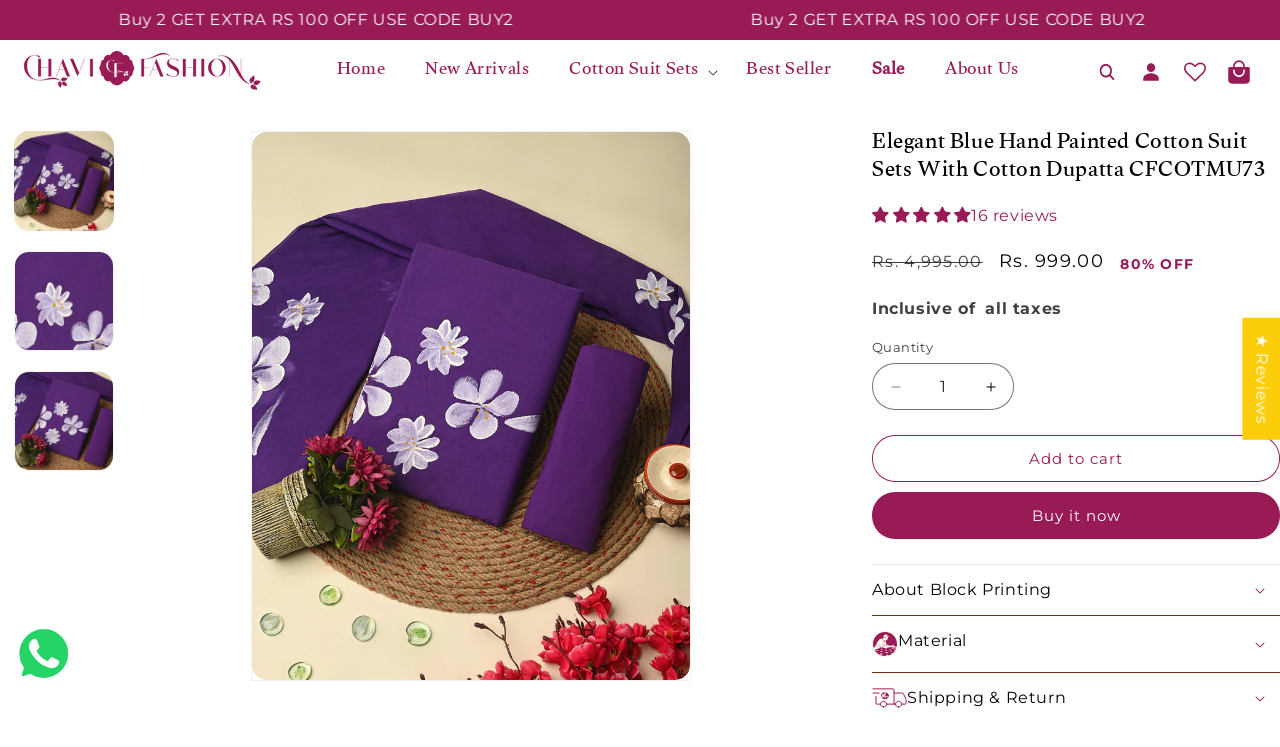

--- FILE ---
content_type: text/css
request_url: https://chavifashion.com/cdn/shop/t/17/assets/custom.css?v=144747502643935185151739513761
body_size: -24
content:
.jdgm-widget .jdgm-prev-badge{display:inline-flex!important;column-gap:10px;place-items:center!important;color:#991b56}span.rating-count{color:#991b56;display:none!important}.collection__title.title-wrapper.title-wrapper--no-top-margin.page-width.title-wrapper--self-padded-tablet-down{text-align:center}h2.title.inline-richtext.h1.scroll-trigger.animate--slide-in{color:#7f2918;font-weight:600;text-align:center}.collection__description.subtitle.rte.scroll-trigger.animate--slide-in p{color:#7f2918}.collection__description.body.rte.scroll-trigger.animate--slide-in p{text-align:center;color:#7f2918}h2.rich-text__heading.rte.inline-richtext.h1.scroll-trigger.animate--slide-in{color:#7f2918;font-weight:600}.rich-text__text p{color:#991b56}.header.page-width{max-width:var(--page-width);margin:0!important;padding:0 1.5rem}.wishlisthero-floating button{margin-top:16px!important;color:#fff!important}svg.svg-inline--fa.fa-heart.fa-w-16.fa-1x{color:#fff!important}.multicolumn-card__info strong{color:#fff}.accordion{border-bottom:.1rem solid rgb(127 41 25)!important}.outer-banner h2.title.h1{text-align:center;color:#fff;padding-top:30px}.know-more-btn{background-color:#991b56!important}.header__icon{color:#991b56!important}.bagrunewbestsellersection h2{text-align:center!important;font-size:50px!important;font-weight:400!important;color:#991b56!important}.bagrunewbestsellersection p{text-align:center;font-size:22px!important;line-height:30.01px!important;color:#1e1e1e!important}.discount-price-bagrustore{font-size:14px;color:#991b56!important;font-weight:600}a.view-products-btn{background-color:#991b56}.Shop-by-craft h2{text-align:center!important;font-size:50px!important;font-weight:400!important;color:#991b56!important}.Shop-by-craft p{text-align:center;font-size:22px!important;line-height:30.01px!important;color:#1e1e1e!important}button.my-gallery-button{background-color:#991b56!important}.instagram-rich-text h2{text-align:center!important;font-size:50px!important;font-weight:400!important;color:#991b56!important;font-family:Gulzar}.instagram-rich-text p{text-align:center;font-size:22px!important;line-height:30.01px!important;color:#1e1e1e!important}.footer{background-color:#991b56!important}#shopify-section-sections--18418893979705__newsletter_Rd8Bhz .newsletter__wrapper{background-color:#991b56}.our-artisans-title h2,.design-ethos h2{text-align:center!important;font-size:50px!important;font-weight:400!important;color:#991b56!important}
/*# sourceMappingURL=/cdn/shop/t/17/assets/custom.css.map?v=144747502643935185151739513761 */


--- FILE ---
content_type: text/css
request_url: https://chavifashion.com/cdn/shop/t/17/assets/customer-style.css?v=152480156742328172081759304675
body_size: 1952
content:
.qr-optin-pop{display:none!important}.template-index .wishlisthero-floating{position:absolute;left:auto;right:4px!important;top:-6px!important;z-index:2;border-radius:100%}a#HeaderMenu-sale span{font-weight:900;color:9A1E57!important}a#HeaderMenu-sale span:hover{text-decoration:underline}.footer__content-top.page-width{display:flex;flex-direction:column-reverse}.footer .footer-block--newsletter{flex-wrap:nowrap;justify-content:start}.discount-price-bagrustore{font-size:14px;color:#991b56;font-weight:600}.price>*{display:inline-block;vertical-align:-webkit-baseline-middle!important}@font-face{font-family:Gulzar;font-style:normal;src:url(https://cdn.shopify.com/s/files/1/0552/5291/0159/files/Gulzar-Regular.woff2) format("woff2")}@font-face{font-family:Emfatick NF;font-style:normal;src:url(https://cdn.shopify.com/s/files/1/0552/5291/0159/files/EmfatickNF.woff2?v=1732947737) format("woff2")}#shopify-section-template--16384537985103__image_banner_fY3wTm #Banner-template--16384537985103__image_banner_fY3wTm .banner__media.media.scroll-trigger.animate--fade-in{background:#fff}slideshow-component .slideshow .slideshow__slide .slideshow__media.banner__media img{background:#fff}slider-component .slider-buttons{position:absolute;top:40%;width:100%;display:flex;justify-content:space-between;padding:0 15px}slider-component .slider-buttons .slider-button{background:#fff;border-radius:50px;box-shadow:#3c40434d 0 1px 2px,#3c404326 0 2px 6px 2px}slider-component .slider-buttons .slider-button .icon{height:1rem}slider-component .slider-buttons .slider-counter.caption{display:none}.header__icon,.header__icon--cart .icon{height:2.4rem!important;width:4.4rem;padding:0}@media (max-width: 676px){html body slideshow-component.bagrujustbanneronesection{padding:0!important}slider-component .slider-buttons{position:absolute;top:30%;width:100%;display:flex;justify-content:space-between;padding:0}slider-component .slider-buttons .slider-button .icon{height:.8rem}body footer.footer:after{content:"";width:145px!important;height:94px!important;position:absolute;right:0%;bottom:0%;background-image:url(/cdn/shop/files/Group_64.png?v=1739525879);background-size:146px!important;background-repeat:no-repeat!important;background-position:top left!important;z-index:0}}footer.footer:after{content:"";width:400px;height:310px;position:absolute;right:0%;bottom:0%;background-image:url(/cdn/shop/files/Group_64.png?v=1739525879);background-size:400px!important;background-repeat:no-repeat!important;background-position:top left!important;z-index:2}footer.footer{position:relative;background-color:#991b56}body.template-index .slidershow-new-home-10:has(.mobile-image-1){padding:0 0rem!important}.accordion{border-bottom:.1rem solid rgb(127 41 25)!important}h2.h4.accordion__title.inline-richtext{font-size:16px}.accordion .summary__title+.icon-caret{color:#991b56!important}.accordion .summary__title{gap:20px!important}.svg-wrapper{justify-content:left!important}.search input#Search-In-Modal{border:1px solid #991B56;color:#991b56}.search label.field__label,.search .predictive-search__item-heading.h5{color:#991b56}@media (min-width: 1024px){.product--thumbnail_slider{position:relative}.product--thumbnail_slider media-gallery{display:flex;flex-direction:row-reverse}.product--thumbnail_slider .slider-mobile-gutter:not(.thumbnail-slider){width:calc(100% - 114px)}.product--thumbnail_slider .thumbnail-slider{width:100px;padding-right:0}.product--thumbnail_slider .slider-button{display:none!important}.product--thumbnail_slider .thumbnail-slider .thumbnail-list.slider--tablet-up{padding:0;display:block}.product--thumbnail_slider .thumbnail-slider .thumbnail-list.slider--tablet-up .thumbnail-list__item.slider__slide{width:100%;margin-bottom:20px}.product--thumbnail_slider .thumbnail-slider{display:block!important;align-items:center}button.thumbnail.global-media-settings.global-media-settings--no-shadow{border-radius:15px}.page-width{padding:0rem!important}.product__title h1{font-size:22px}}.thumbnail[aria-current]{box-shadow:none!important;border:none!important}.product__media.media.media--transparent{border-radius:15px}.newsletter .newsletter-form__field-wrapper .field:after{border-radius:50px!important}.newsletter .newsletter-form__field-wrapper .field .field__input{color:#991b56;background:#fff;border-radius:50px}.newsletter .newsletter-form__field-wrapper .field .field__label{color:#991b56}.template-product .product__info-wrapper .product__title h1{font-family:Gulzar}.card__information{padding-bottom:.5rem!important;padding-top:1.7rem}.card__inner.color-scheme-2.gradient.ratio{aspect-ratio:215/315!important;border-radius:25px!important;overflow:hidden}.jdgm-rev__buyer-badge,.jdgm-histogram__bar-content{background:#991b56!important}.slider-buttons span.svg-wrapper{color:#000}@media (max-width: 767px){.bagrunewbestsellersection .collection__description.subtitle p{font-size:10px}.bagrunewbestsellersection .title.inline-richtext{margin-bottom:0rem!important}body .page-width{padding:0 1.5rem!important}.product__title h1{font-size:18px}footer.footer{background-image:url(/cdn/shop/files/Group_88_1.png?v=1732874313);background-repeat:repeat;background-position:unset;background-attachment:unset}.contentseo{width:100%!important;justify-self:center;display:grid;color:#991b56;padding-left:15px;padding-right:15px}}@media (min-width: 1200px){.collection-section.mynewcustomcollectionsec .view-products-btn{display:inline-block;opacity:0;visibility:hidden;transition:all .3s ease}.collection-section.mynewcustomcollectionsec .collection-overlay:hover .view-products-btn{opacity:1;visibility:visible;transform:scale(1.1);box-shadow:0 4px 10px #0003}.newsletter__wrapper>*+*{margin-top:0rem!important}.header-wrapper header.header{margin:auto!important;display:flex;padding-left:0rem!important;justify-content:space-around;column-gap:0rem!important}.bagrufeaturedcollectionnew .slideshow__text.banner__box .banner__buttons{display:inline-block;opacity:0;visibility:hidden;transition:all .3s ease}.bagrufeaturedcollectionnew .slideshow__text.banner__box:hover .banner__buttons{opacity:1;visibility:visible;transform:scale(1.1);box-shadow:0 4px 10px #0003}.bagrunewcreativegfa .imggallery-text .my-gallery-button{display:inline-block;opacity:0;visibility:hidden;transition:all .3s ease;transition:transform .3s ease}.bagrunewcreativegfa .imggallery-text:hover .my-gallery-button{opacity:1;visibility:visible;transform:scale(1.1)}}@media (max-width: 676px){.our-artisans .our-artisans-title h2,.design-ethos h2,.rich-text .rich-text__heading,h2.title.inline-richtext{font-size:30px!important}.rich-text .rich-text__text p,.collection__description p{font-size:15px!important}.shopify-section-group-header-group.scrolled-past-header{position:fixed!important;top:0;width:100%;z-index:999}.bagru_top_slider .slideshow__text.banner__box{display:flex;align-items:flex-start;text-align:start}.bagrufeaturedcollectionnew{position:relative;margin-bottom:20px!important;margin-top:10px!important}.collection-item{height:130px!important;border-radius:25px!important}.card__inner.color-scheme-2.gradient.ratio{aspect-ratio:215/315!important;border-radius:25px!important;overflow:hidden}body .bagrunewbestsellersection .wishlisthero-floating button{right:-6px;top:-13px;background:#fff!important}.bagrunewbestsellersection{padding-top:0!important}.bagrufeaturedcollectionnew .slideshow__text-wrapper.banner__content .slideshow__text.banner__box.content-container h2.banner__heading.h0{font-size:30px!important;word-spacing:3px!important;text-align:center;margin-bottom:10px}.mynewcustomcollectionsec .collection-grid .collection-item{width:100%!important}.mynewcustomcollectionsec .collection-grid{display:flex!important;flex-wrap:wrap;justify-content:center;padding-top:0!important}.collection-section.mynewcustomcollectionsec .collection-overlay h3{font-size:30px!important}.collection-section.mynewcustomcollectionsec .collection-overlay{text-align:center}.contentseo span{font-size:15px!important}.contentseo a{color:#991b56!important;font-size:11px!important}.contentseo p{margin:0}.bagrujustbannersection,.bagrujustbanneronesection{margin-top:20px!important;margin-bottom:20px!important}.footer-block__details-content{display:none;margin:10px 0 0;padding:0}.footer-block__details-content.active{display:block}.footer-block__heading{display:flex;justify-content:space-between;align-items:center;cursor:pointer}.toggle-icon{font-size:18px;transition:transform .3s ease}.toggle-icon.rotate{transform:rotate(45deg)}span.toggle-icon{display:block!important}.founders-icon-about-us{position:relative}.founders-icon-about-us:after{top:-4%!important;width:35%!important;height:auto!important;aspect-ratio:110/100}.founders-icon-about-us:before{top:22%!important;transform:translateY(-50%);left:0;width:50%;height:auto;aspect-ratio:110/100}header .header__heading-logo-wrapper img.header__heading-logo.motion-reduce{width:180px!important}.bagrufeaturedcollectionnew .banner__buttons .button.button--primary{font-size:12px;margin-bottom:10px}.jdgm-widget .jdgm-prev-badge{display:inline-flex!important;column-gap:10px;place-items:center!important;color:#991b56;flex-direction:column!important}}@media (min-width: 768px) and (max-width: 1024px){.bagrunewcreativegfa .imggallery-text .my-gallery-button{display:inline-block;opacity:0;visibility:hidden;transition:all .3s ease;transition:transform .3s ease}.bagrunewcreativegfa .imggallery-text:hover .my-gallery-button{opacity:1;visibility:visible;transform:scale(1.1)}.bagrufeaturedcollectionnew .slideshow__text.banner__box .banner__buttons{display:inline-block;opacity:0;visibility:hidden;transition:all .3s ease}.bagrufeaturedcollectionnew .slideshow__text.banner__box:hover .banner__buttons{opacity:1;visibility:visible;transform:scale(1.1);box-shadow:0 4px 10px #0003}.collection-section.mynewcustomcollectionsec .view-products-btn{display:inline-block;opacity:0;visibility:hidden;transition:all .3s ease}.collection-section.mynewcustomcollectionsec .collection-overlay:hover .view-products-btn{opacity:1;visibility:visible;transform:scale(1.1);box-shadow:0 4px 10px #0003}.mynewcustomcollectionsec .collection-grid .collection-item.small{width:25%!important}.mynewcustomcollectionsec .collection-grid .collection-item.big{width:35%!important}.bagrufeaturedcollectionnew .slideshow__text-wrapper.banner__content .slideshow__text.banner__box.content-container h2.banner__heading.h0{font-size:50px!important;word-spacing:13px}.founders-icon-about-us{position:relative}.founders-icon-about-us:after{top:-6%!important;width:40%!important;height:auto;aspect-ratio:110/100}.template-page .founders-icon-about-us:before{top:48%!important;transform:translateY(-50%);left:0;width:35%!important;height:auto;aspect-ratio:110/100}}.artists-section .know-more-btn{transition:transform .3s ease}.artists-section .know-more-btn:hover{transform:scale(1.1)}.collection__view-all .button.button--secondary:hover{background-color:#991b56;color:#fff;border-radius:50px;transform:scale(1.1)}.collection__view-all .button.button--secondary{transition:transform .3s ease}.bagrunewbestsellersection .card__inner.color-scheme-2.gradient.ratio{aspect-ratio:215/315!important;border-radius:25px!important;overflow:hidden}header .header__inline-menu .list-menu a{font-family:Gulzar}header .svg-wrapper{justify-content:center!important}.mynewcustomcollectionsec .collection-grid{padding:0 10px}.header__icon{color:#7f2919}span.toggle-icon{display:none}div#wishlisthero-product-page-button-container button{background:#991b56!important;opacity:1!important;border-radius:50px}div#wishlist-hero-product-page-button{margin-top:-16px}.card__content .card__information .card__heading{display:-webkit-box;-webkit-box-orient:vertical;-webkit-line-clamp:2;overflow:hidden}.slideshow__text .banner__buttons .button.button--primary{transition:transform .3s ease}.slideshow__text .banner__buttons .button.button--primary:hover{transform:scale(1.1)}.header__inline-menu .list-menu li header-menu .mega-menu summary{font-family:Gulzar}.header__inline-menu .list-menu li summary#HeaderMenu-sale span{font-weight:600;color:#991b56}.template-product product-form button.shopify-payment-button__button{border-radius:50px}.template-product product-form button.shopify-payment-button__button:after,.template-product product-form button.shopify-payment-button__button:before,.template-product product-form button.shopify-payment-button__button:hover:after,.template-product product-form button.shopify-payment-button__button:hover:before{box-shadow:none}.template-product product-form .product-form__submit:after{border-radius:50px}.template-product quantity-input.quantity:after{border-radius:50px}div#wishlisthero-product-page-button-container{display:none}.header__inline-menu .icon.icon-caret{color:#40403c}div#MegaMenu-Content-2,div#MegaMenu-Content-3{display:flex}div#MegaMenu-Content-2 .mega-menu__list{display:grid;gap:1.8rem 4rem;grid-template-columns:repeat(4,minmax(0,1fr));list-style:none}div#crazyrocket-launch-icon{height:60px!important}
/*# sourceMappingURL=/cdn/shop/t/17/assets/customer-style.css.map?v=152480156742328172081759304675 */


--- FILE ---
content_type: text/css
request_url: https://chavifashion.com/cdn/shop/t/17/assets/newcustom.css?v=141281656760517329201739534384
body_size: 975
content:
.bagru_top_slider h2.banner__heading.hxl{font-size:70px}.collection{position:relative;z-index:1}.mynewcustomcollectionsec .collection-grid{display:flex!important;flex-wrap:wrap;max-width:1500px;margin-left:auto;margin-right:auto}.mynewcustomcollectionsec .collection-grid .collection-item.big{width:38%}.mynewcustomcollectionsec .collection-grid .collection-item.small{width:21%}.icon-container{width:80%!important;max-width:1090px!important;margin-top:30px!important}.bagrunewbestsellersection{padding-top:45px}.bagrunewbestsellersection slider-component.slider-mobile-gutter.page-width.page-width-desktop{padding-top:1px}.bagrunewbestsellersection{position:relative}.bagrunewbestsellersection:before{content:"";position:absolute;left:0;height:100%;top:0;width:23%;background:url(/cdn/shop/files/Group_3874888.png?v=1739442119);background-size:contain;background-repeat:no-repeat}.bagrunewbestsellersection:after{content:"";position:absolute;right:0;height:100%;top:0;width:23%;background:url(/cdn/shop/files/Group_3874999.png?v=1739442119);background-size:contain;background-repeat:no-repeat;background-position:right}.bagrunewbestsellersection .product-grid{position:relative;z-index:3}.bagrunewbestsellersection slider-component.slider-mobile-gutter.page-width.page-width-desktop{padding:0 10vw!important}.wishlisthero-floating button{right:14px;top:8px;background:#fff!important}.wishlisthero-floating button svg path{fill:#000}.bagrunewbestsellersection .badge{left:unset;right:0}.bagrunewbestsellersection .card__information .card__heading{font-size:15px;line-height:18.29px;font-weight:400}.bagrunewbestsellersection .price__sale span.money{font-size:14px}.bagrujustbannersection,.bagrujustbanneronesection{margin-top:45px;margin-bottom:40px}.bagrufeaturedcollectionnew{position:relative;margin-bottom:45px;margin-top:45px}.bagrufeaturedcollectionnew:before{content:"";width:250px;height:250px;position:absolute;right:2%;bottom:85%;background:url(/cdn/shop/files/Vector11.png?v=1739442553)!important;background-size:90px!important;background-repeat:no-repeat!important;background-position:top right!important}.bagrufeaturedcollectionnew:after{content:"";width:250px;height:250px;position:absolute;left:-10%;top:85%;background:url(/cdn/shop/files/Vector11.png?v=1739442553)!important;background-size:90px!important;background-repeat:no-repeat!important;background-position:top left!important;z-index:2;transform:rotateY(189deg)}.bagrufeaturedcollectionnew .slideshow__text-wrapper.banner__content .slideshow__text.banner__box.content-container{max-width:86%;width:100%;text-align:right!important;align-items:flex-end;padding-bottom:0}.bagrufeaturedcollectionnew .slideshow__text-wrapper.banner__content .slideshow__text.banner__box.content-container h2.banner__heading.h0{font-size:80px;word-spacing:13px}.bagrufeaturedcollectionnew .slideshow__text-wrapper.banner__content .slideshow__text.banner__box.content-container .banner__buttons{margin-top:0}.bagrufeaturedcollectionnew{padding:0 9.5vw}.bagrufeaturedcollectionnew .slideshow__controls{padding:0 4vw!important}.bagrunewcreativegfa{margin:0!important;position:relative}.bagrunewcreativegfa .imggallery{max-width:1023px!important;margin:0 auto}.bagrunewcreativegfa:before{width:100px;height:200px;top:50%;transform:translateY(-50%);background:url(/cdn/shop/files/Layer_1_129d2c27-fafe-4b16-bd1b-a14b80e8457b111.png?v=1739442721);content:"";position:absolute;background-size:contain;background-repeat:no-repeat}.bagrunewcreativegfa:after{width:100px;height:200px;top:50%;transform:translateY(-50%) rotateY(183deg);background:url(/cdn/shop/files/Layer_1_129d2c27-fafe-4b16-bd1b-a14b80e8457b111.png?v=1739442721);content:"";position:absolute;background-size:contain;background-repeat:no-repeat;right:0;background-position:left}.bagrunewcreativegfa .galrow a{display:flex;flex-direction:column;position:relative}.bagrunewcreativegfa .imggallery-text:not(:has(.imggallery-title)){display:none!important}.bagrunewcreativegfa .imggallery .imggallery-text{position:absolute!important;top:unset;bottom:0;width:100%;padding-bottom:20px;background:linear-gradient(to top,black 2%,transparent);border-radius:0 0 41px 41px}.mynewcustomcollectionsec .collection-overlay h3{font-size:38px!important;line-height:42px!important;letter-spacing:normal}.mynewcustomcollectionsec .collection-overlay{background:linear-gradient(to top,black,transparent)}.bagrunewbestsellersectiontwo .product-grid{column-gap:23px}.bagrunewbestsellersectiontwo:before{background-image:url(/cdn/shop/files/Group_3874666.png?v=1739442905);width:21%;top:50%;transform:translateY(-50%);background-position:center}.bagrunewbestsellersectiontwo:after{background-image:url(/cdn/shop/files/Group_3874777.png?v=1739442905);width:17%;top:50%;transform:translateY(-50%);background-position:right center}.bagrunewbestsellersectiontwo slider-component.slider-mobile-gutter.page-width.page-width-desktop{margin-top:46px}.bagrunewbestsellersectiontwo .wishlisthero-floating button{margin-top:0!important;right:0!important}section.artists-section{background:#fff;position:relative;background:transparent;z-index:2}.shopify-section:has(section.artists-section){background:#fff}.shopify-section:has(section.artists-section){position:relative;flex-direction:column!important;align-items:center!important;padding-top:40px}.shopify-section:has(section.artists-section):before{position:absolute;content:"";height:100%;width:26%;background:url(/cdn/shop/files/Group_3875000.png?v=1739443128);left:0;background-size:contain;background-repeat:no-repeat;background-position:left center}.shopify-section:has(section.artists-section):after{position:absolute;content:"";height:100%;width:26%;background:url(/cdn/shop/files/Group_3875111.png?v=1739443129);right:0;background-size:contain;background-repeat:no-repeat;background-position:left center}h2.artyheading{margin-bottom:0;font-size:48px;font-family:Gulzar;color:#991b56}p.artysubheading{margin-top:0;margin-bottom:0;font-size:20px;font-family:Montserrat;color:#000}section.artists-section{padding-top:15px}.shopify-section:has(section.artists-section)+.shopify-section,.shopify-section:has(section.artists-section)+.shopify-section+.shopify-section,.shopify-section:has(div#insta-feed){background-color:#fff!important}.shopify-section:has(div#insta-feed){padding:0 3vw}.shopify-section:has(section.artists-section)+.shopify-section .icon-container{margin-top:0!important;margin-bottom:0!important}.shopify-section:has(section.artists-section)+.shopify-section+.shopify-section .content-container{background:transparent!important}.shopify-section:has(section.artists-section)+.shopify-section+.shopify-section,.shopify-section:has(div#insta-feed){padding-top:25px}.template-product .wishlisthero-floating,.template-collection .wishlisthero-floating{position:absolute;left:auto;right:-10px!important;top:-18px!important;z-index:2;border-radius:100%}.bagru-store-kahani .banner__buttons .button.button--secondary{background:#991b56;color:#fff;border-radius:50px;transition:transform 1s ease}.bagru-store-kahani .banner__buttons .button.button--secondary:hover{transform:scale(.8)}.artists-section .store-image{transition:transform .3s ease}.artists-section .store-image:hover{transform:scale(1.1)}.menu-drawer__navigation ul li{font-family:Gulzar}.cart-count-bubble{background:#991b56;color:#fff}.template-cart quantity-popover .quantity{background:#7f2919;color:#fff;border-radius:50px}.template-cart quantity-popover .quantity:after,.template-cart quantity-popover .quantity:before{box-shadow:none}.template-cart .quantity__button .svg-wrapper{width:1.5rem;pointer-events:none;color:#fff}.template-cart .cart-item__name.h4.break{color:#000}.template-cart img.cart-item__image{border-radius:20px}.template-cart cart-items{color:#991b56!important}button.MuiButtonBase-root.MuiButton-root.MuiButton-contained{background:#792718!important}@media (max-width: 676px){.bagru-store-kahani .slider.slider--everywhere .slider__slide{flex-direction:column}.bagru-store-kahani .slideshow__text-wrapper.banner__content{position:relative;bottom:5%}.bagru-store-kahani .banner--mobile-bottom .banner__box{padding:0rem}.template-product .recently-title .inline-richtext,.template-product .rich-text .rich-text__heading,.template-product .related-products__heading{font-size:30px!important}.bagrufeaturedcollectionnew:after{content:"";width:214px;height:227px;position:absolute;left:-28%;top:122%;background:url(/cdn/shop/files/Vector.png?v=1733397961)!important;background-size:90px!important;background-repeat:no-repeat!important;background-position:top left!important;z-index:2;transform:rotateY(189deg);display:none}.bagrufeaturedcollectionnew:before{content:"";width:248px;height:195px;position:absolute;right:2%;bottom:70%;background:url(/cdn/shop/files/Vector.png?v=1733397961)!important;background-size:90px!important;background-repeat:no-repeat!important;background-position:top right!important;display:none}#shopify-section-template--16384537985103__slideshow_eMggE3 a.button.button--primary{background:#991b56;color:#fff;font-weight:400;border:2px solid #991B56;padding:11px!important}.imggallery button.my-gallery-button{display:none}}
/*# sourceMappingURL=/cdn/shop/t/17/assets/newcustom.css.map?v=141281656760517329201739534384 */


--- FILE ---
content_type: image/svg+xml
request_url: https://chavifashion.com/cdn/shop/files/Group_38901.svg?v=1739533633
body_size: 55255
content:
<svg xmlns="http://www.w3.org/2000/svg" fill="none" viewBox="0 0 37 25" height="25" width="37">
<g clip-path="url(#clip0_80_54)">
<path fill="#991B56" d="M20.4033 22.0709C20.4033 22.0709 14.9526 22.7271 10.6243 20.7823C6.63271 18.9951 4.33874 16.3738 3.40492 13.8299C2.86807 12.3853 2.73017 10.8173 3.00609 9.29482C3.282 7.77235 3.96126 6.35325 4.97062 5.19054C6.81401 2.92208 10.4516 2.03878 13.0982 2.91576C14.0749 3.20909 14.9685 3.73261 15.7068 4.44387C17.0848 5.68137 17.9812 7.37969 18.2351 9.23395C18.434 10.6505 18.5083 12.0828 18.4571 13.5139C18.4365 14.6819 18.536 16.3161 18.5194 16.8585C18.4926 18.8657 20.4033 22.0709 20.4033 22.0709Z"></path>
<path fill="#991B56" d="M4.34104 16.3946L4.41569 16.4975C4.33336 16.5613 4.26557 16.6425 4.21701 16.7354C4.16845 16.8284 4.14025 16.9308 4.13442 17.0357C4.12092 17.2607 4.19533 17.4816 4.34147 17.6505C4.48761 17.8193 4.69366 17.9223 4.91489 17.9372C5.01871 17.9431 5.12269 17.9266 5.21991 17.8885C5.31714 17.8505 5.40541 17.7919 5.47882 17.7166L5.57037 17.8068C5.48589 17.8939 5.38434 17.962 5.27237 18.0066C5.1604 18.0511 5.04055 18.0712 4.92066 18.0654C4.66309 18.048 4.42285 17.9292 4.25115 17.734C4.07946 17.5389 3.98987 17.283 4.00148 17.0207C4.01086 16.898 4.04603 16.7786 4.1046 16.6706C4.16318 16.5626 4.2438 16.4684 4.34104 16.3946Z"></path>
<path fill="#991B56" d="M3.42652 14.9227L3.48422 15.0384C3.39195 15.0876 3.31098 15.1562 3.24664 15.2396C3.18229 15.3229 3.13607 15.4192 3.11106 15.5219C3.08707 15.6318 3.08471 15.7453 3.10413 15.8558C3.12355 15.9664 3.16438 16.0718 3.22422 16.1661C3.28406 16.2603 3.36169 16.3414 3.45273 16.4048C3.54376 16.4682 3.64635 16.5126 3.75455 16.5353C3.8564 16.5554 3.96143 16.5532 4.06261 16.5289C4.1638 16.5047 4.25884 16.4588 4.34148 16.3945L4.41614 16.4974C4.32147 16.5727 4.21217 16.6266 4.09556 16.6556C3.97895 16.6846 3.85771 16.688 3.73996 16.6655C3.48437 16.6099 3.26131 16.4537 3.11948 16.231C3.04958 16.1209 3.00235 15.9976 2.98051 15.8683C2.95868 15.739 2.9627 15.6065 2.99241 15.4786C3.02048 15.3595 3.07389 15.248 3.1489 15.152C3.22391 15.0559 3.31868 14.9776 3.42652 14.9227Z"></path>
<path fill="#991B56" d="M2.81199 13.3131L2.8486 13.4357C2.74794 13.4641 2.65457 13.5146 2.57498 13.5836C2.4954 13.6525 2.43158 13.7383 2.38804 13.8349C2.34772 13.9359 2.33129 14.0451 2.34007 14.1535C2.3375 14.2705 2.35784 14.3866 2.39994 14.4952C2.44204 14.6038 2.50503 14.7027 2.58527 14.7862C2.69777 14.8972 2.84182 14.9695 2.99723 14.9929C3.15263 15.0163 3.3116 14.9896 3.4518 14.9166L3.5095 15.0322C3.40312 15.0906 3.28554 15.1246 3.16508 15.132C3.04462 15.1394 2.92419 15.1199 2.81218 15.0749C2.69112 15.0276 2.58136 14.9548 2.49018 14.8612C2.399 14.7676 2.32846 14.6554 2.28312 14.532C2.23437 14.4092 2.21105 14.2773 2.21465 14.1447C2.21824 14.0121 2.24864 13.8815 2.30398 13.7611C2.35282 13.6543 2.42338 13.5592 2.51095 13.4819C2.59853 13.4047 2.70112 13.3472 2.81199 13.3131Z"></path>
<path fill="#991B56" d="M2.53861 11.6068L2.54922 11.7357C2.44275 11.7408 2.33861 11.7698 2.24434 11.8208C2.15007 11.8718 2.06804 11.9434 2.00421 12.0304C1.87781 12.2161 1.82734 12.4441 1.86348 12.6661C1.87137 12.7252 1.88806 12.7826 1.91295 12.8365C1.93365 12.8903 1.95939 12.9419 1.98986 12.9906C2.04882 13.0798 2.12387 13.1567 2.21106 13.2174C2.2528 13.2476 2.29766 13.2731 2.34481 13.2936C2.39449 13.3063 2.4453 13.314 2.49654 13.3164C2.59942 13.3325 2.70461 13.3257 2.80491 13.2966L2.84151 13.4193C2.72474 13.4532 2.60234 13.4614 2.48245 13.4433C2.36256 13.4253 2.24799 13.3814 2.14637 13.3147C2.04407 13.2443 1.95725 13.1532 1.89128 13.0471C1.85536 12.9908 1.82402 12.9317 1.7977 12.8701C1.77318 12.8048 1.75489 12.7373 1.74299 12.6684C1.71923 12.47 1.74956 12.2684 1.83068 12.0858C1.85715 12.0275 1.89064 11.9727 1.93035 11.9226C2.00405 11.8292 2.09642 11.7527 2.20131 11.6982C2.30619 11.6438 2.42118 11.6126 2.53861 11.6068Z"></path>
<path fill="#991B56" d="M2.58533 9.86722L2.56585 9.99668C2.46177 9.98331 2.35598 9.99341 2.25599 10.0264C2.15894 10.062 2.0693 10.1159 1.99178 10.1852C1.91159 10.2629 1.84724 10.3559 1.80246 10.4588C1.75768 10.5617 1.73332 10.6725 1.73084 10.7848C1.72837 10.8971 1.7478 11.0086 1.78802 11.113C1.82823 11.2174 1.88844 11.3126 1.96515 11.393C2.03984 11.467 2.12904 11.5243 2.227 11.5609C2.32496 11.5976 2.42955 11.6129 2.53393 11.6059L2.54453 11.7348C2.42375 11.7449 2.30239 11.7285 2.18862 11.6868C2.07485 11.6451 1.97129 11.579 1.88501 11.493C1.79471 11.4067 1.7251 11.3004 1.68145 11.1823C1.63415 11.055 1.60876 10.9203 1.60628 10.784C1.61329 10.5185 1.72323 10.266 1.91222 10.0816C2.00277 9.99866 2.10987 9.93655 2.22606 9.89954C2.34226 9.86253 2.4648 9.85151 2.58533 9.86722Z"></path>
<path fill="#991B56" d="M2.94331 8.18495L2.92458 8.30943C2.82639 8.27146 2.72116 8.25563 2.61615 8.263C2.51573 8.27541 2.41948 8.31151 2.33499 8.36837C2.24491 8.42753 2.16705 8.50405 2.10583 8.59356C2.03846 8.68764 1.99153 8.79511 1.96823 8.90887C1.9484 9.02375 1.94937 9.14126 1.97111 9.25557C1.98703 9.36346 2.02835 9.46571 2.09149 9.55371C2.15096 9.63918 2.22733 9.71109 2.3158 9.76474C2.40427 9.81838 2.50289 9.85263 2.60532 9.86531L2.58584 9.99477C2.46586 9.98186 2.35014 9.943 2.24638 9.88084C2.14262 9.81868 2.0532 9.73464 1.9842 9.63433L1.89335 9.47298C1.86757 9.41376 1.85001 9.35115 1.84123 9.28693C1.81788 9.15402 1.81804 9.01782 1.84169 8.88473C1.89629 8.62524 2.0493 8.3976 2.26749 8.25124C2.31737 8.21736 2.37195 8.19127 2.42937 8.17379C2.48453 8.15102 2.54236 8.13575 2.60139 8.12839C2.71804 8.12417 2.83422 8.14339 2.94331 8.18495Z"></path>
<path fill="#991B56" d="M3.60819 6.55892L3.5412 6.67104C3.45074 6.62292 3.35099 6.59549 3.24882 6.59067C3.14665 6.58584 3.04454 6.60374 2.94966 6.6431C2.84759 6.68208 2.75481 6.7428 2.67755 6.82112C2.63775 6.85884 2.60271 6.90148 2.57332 6.94802C2.53998 6.99797 2.51331 7.05216 2.49399 7.10918C2.44987 7.21231 2.42726 7.32352 2.4276 7.43577C2.42795 7.54801 2.45126 7.65886 2.49601 7.76126C2.53808 7.85559 2.59884 7.93994 2.67456 8.00916C2.75028 8.07837 2.83935 8.13093 2.93612 8.16351L2.91739 8.28799C2.80188 8.25452 2.69496 8.196 2.60409 8.1164C2.51322 8.03679 2.44053 7.93799 2.39098 7.82687C2.33863 7.71145 2.31143 7.5858 2.31125 7.45847C2.30679 7.32319 2.32712 7.18809 2.3712 7.06012C2.39651 6.99584 2.42761 6.93404 2.46408 6.87551C2.50154 6.81991 2.54457 6.76839 2.5924 6.72172C2.68167 6.63208 2.7876 6.56145 2.904 6.51403C3.01747 6.46754 3.13965 6.44744 3.26151 6.45521C3.38337 6.46298 3.50184 6.49842 3.60819 6.55892Z"></path>
<path fill="#991B56" d="M4.56065 5.12379L4.51886 5.16841L4.48052 5.22374C4.40196 5.15566 4.30919 5.10654 4.20917 5.08003C4.10915 5.05351 4.00447 5.05028 3.90282 5.07059C3.79486 5.0874 3.69151 5.12743 3.59975 5.18795C3.50568 5.25274 3.4251 5.33577 3.3627 5.43228C3.30086 5.53104 3.25579 5.6396 3.2293 5.75338C3.21222 5.86071 3.21613 5.97032 3.24083 6.0759C3.26423 6.17874 3.30917 6.27511 3.37266 6.35848C3.43614 6.44184 3.51668 6.51023 3.6087 6.55897L3.54171 6.67108C3.43529 6.61292 3.34295 6.53153 3.27128 6.43272C3.1996 6.33391 3.15037 6.22013 3.12709 6.09949C3.09916 5.97534 3.09477 5.84682 3.11406 5.72074C3.14136 5.58761 3.19269 5.46066 3.2655 5.34636C3.30339 5.28759 3.34684 5.23274 3.39527 5.18259L3.466 5.11181L3.54994 5.05315C3.6559 4.98605 3.77328 4.9398 3.89589 4.91683C4.01343 4.89564 4.1339 4.89985 4.24946 4.92927C4.36542 4.97146 4.4714 5.03771 4.56065 5.12379Z"></path>
<path fill="#991B56" d="M5.7879 3.92352C5.75325 3.9481 5.72069 3.97553 5.69048 4.00557C5.62683 3.92253 5.54614 3.8546 5.45399 3.80644C5.36184 3.75829 5.26041 3.73105 5.1567 3.72664C5.04828 3.72478 4.94034 3.74309 4.83818 3.78057C4.73257 3.82576 4.63617 3.89069 4.55403 3.97201C4.47147 4.05147 4.40588 4.14734 4.36143 4.25361C4.32345 4.35704 4.30686 4.46724 4.31271 4.57726C4.3146 4.68223 4.33858 4.78546 4.38308 4.87999C4.42758 4.97452 4.49158 5.05816 4.5707 5.12528L4.5289 5.16989L4.49057 5.22522C4.39535 5.14673 4.31795 5.04825 4.26366 4.93648C4.2096 4.82862 4.18126 4.70923 4.18093 4.58795C4.17521 4.46104 4.19432 4.33412 4.23713 4.21452L4.27587 4.12363L4.32851 4.03988C4.3689 3.98363 4.41368 3.93078 4.46242 3.88183C4.55578 3.78228 4.6701 3.70551 4.79667 3.65722C4.91506 3.61306 5.04054 3.59214 5.16639 3.59571C5.28781 3.59917 5.40673 3.63048 5.51435 3.68724C5.62196 3.74399 5.71548 3.82475 5.7879 3.92352Z"></path>
<path fill="#991B56" d="M7.25212 3.0084L7.1381 3.06756C7.09468 2.97625 7.03267 2.89539 6.95617 2.83034C6.87967 2.76529 6.79041 2.71753 6.69425 2.69016C6.59073 2.66218 6.48251 2.65633 6.37642 2.67291C6.26389 2.69447 6.15673 2.73895 6.06137 2.80369C5.96597 2.86128 5.88356 2.93871 5.81963 3.03091C5.75569 3.1231 5.71165 3.22798 5.69045 3.33853C5.67005 3.4414 5.67166 3.54739 5.69519 3.64934C5.71872 3.75129 5.76366 3.84681 5.82686 3.92934L5.72938 4.01139C5.65305 3.91689 5.59844 3.80621 5.56956 3.68737C5.54069 3.56853 5.53824 3.44454 5.56241 3.32436C5.58623 3.1949 5.63693 3.07191 5.71106 2.96366C5.7852 2.85541 5.88109 2.76435 5.99237 2.69653C6.10703 2.62354 6.23345 2.57191 6.36576 2.54401C6.49022 2.52848 6.6163 2.53535 6.73818 2.56438C6.85024 2.59667 6.95408 2.65298 7.04273 2.72956C7.13137 2.80614 7.20278 2.90125 7.25212 3.0084Z"></path>
<path fill="#991B56" d="M8.84466 2.40292L8.72383 2.44074C8.69709 2.33936 8.64934 2.24506 8.58384 2.16408C8.51833 2.08311 8.43656 2.01729 8.34392 1.97109C8.29551 1.94654 8.24481 1.927 8.19253 1.91269C8.1417 1.89737 8.08892 1.88943 8.03584 1.8891C7.91996 1.88729 7.80469 1.90795 7.69622 1.94999C7.5932 1.98698 7.49865 2.04506 7.41839 2.12056C7.33813 2.19606 7.27392 2.28739 7.22967 2.38895C7.18943 2.486 7.17022 2.59062 7.17342 2.69568C7.17662 2.80074 7.20212 2.90379 7.24817 2.99769L7.13415 3.05686C7.07937 2.94838 7.0484 2.82905 7.04343 2.707C7.03847 2.58495 7.05961 2.46313 7.10537 2.34992C7.15449 2.23166 7.22679 2.12469 7.31787 2.03563C7.36348 1.98733 7.41527 1.94544 7.47179 1.91111C7.52892 1.87322 7.59066 1.84314 7.65546 1.82166C7.78235 1.7734 7.91666 1.74876 8.05192 1.74894C8.17759 1.75727 8.30018 1.79129 8.41235 1.84899C8.52031 1.90299 8.61506 1.98065 8.68981 2.07642C8.76455 2.17218 8.81743 2.2837 8.84466 2.40292Z"></path>
<path fill="#991B56" d="M10.5108 2.14449L10.3888 2.15665C10.3853 2.04953 10.3586 1.94467 10.3107 1.84945C10.2627 1.75423 10.1947 1.67098 10.1113 1.60569C10.0717 1.5705 10.0271 1.54148 9.97907 1.51959C9.93269 1.49064 9.88135 1.47084 9.82768 1.46119C9.71675 1.43642 9.60235 1.43122 9.48951 1.4459C9.37894 1.46074 9.27258 1.49911 9.17738 1.55848C9.08217 1.61785 9.00026 1.69693 8.93699 1.7905C8.88041 1.87871 8.84305 1.97813 8.82741 2.08205C8.81177 2.18598 8.8182 2.29199 8.84631 2.39294L8.72548 2.43076C8.69388 2.3104 8.68724 2.18458 8.70599 2.06123C8.70773 2.00062 8.71679 1.94043 8.73297 1.88199L8.81645 1.72649C8.89079 1.62303 8.98219 1.53342 9.08659 1.46165C9.14298 1.42538 9.20294 1.39517 9.26542 1.37146C9.32984 1.35046 9.39582 1.33484 9.4627 1.32477C9.59511 1.30025 9.73088 1.30337 9.8618 1.33393C9.98275 1.37038 10.0961 1.42884 10.1963 1.50648C10.2931 1.58132 10.3717 1.67767 10.4262 1.78821C10.4807 1.89876 10.5097 2.02061 10.5108 2.14449Z"></path>
<path fill="#991B56" d="M12.1996 2.26637L12.0772 2.24795C12.0953 2.14366 12.0911 2.03676 12.0651 1.93446C12.039 1.83216 11.9917 1.73684 11.9262 1.65493C11.8599 1.56979 11.7765 1.49993 11.6816 1.45005C11.5766 1.402 11.464 1.37302 11.349 1.36438C11.2383 1.35556 11.127 1.3705 11.0221 1.40822C10.9173 1.44595 10.8213 1.50562 10.7404 1.58336C10.6643 1.65447 10.6043 1.74155 10.5646 1.83848C10.525 1.93541 10.5066 2.03987 10.5107 2.14456L10.3887 2.15671C10.3792 2.03384 10.3972 1.91024 10.4414 1.79518C10.4856 1.68012 10.5548 1.5766 10.6439 1.49244C10.7353 1.40657 10.8424 1.33966 10.9589 1.29547C11.0211 1.27042 11.0859 1.25282 11.152 1.24305C11.2205 1.23612 11.2894 1.2346 11.358 1.23844C11.4918 1.24744 11.6225 1.28265 11.7429 1.34217C11.8547 1.40165 11.9531 1.48408 12.0319 1.58426C12.1089 1.67738 12.164 1.78716 12.1931 1.90531C12.2221 2.02347 12.2243 2.14693 12.1996 2.26637Z"></path>
<path fill="#991B56" d="M13.7952 2.77638C13.7585 2.75828 13.7208 2.74237 13.6822 2.72879C13.7239 2.63156 13.7444 2.52635 13.7422 2.42051C13.7399 2.31466 13.7151 2.21074 13.6693 2.11586C13.6228 2.01785 13.5577 1.93016 13.4778 1.85786C13.3876 1.78638 13.2857 1.73143 13.1768 1.69546C13.1181 1.68662 13.0593 1.67777 13.0006 1.66893C12.9732 1.6626 12.9454 1.65842 12.9174 1.65641C12.8917 1.65022 12.8655 1.64628 12.8391 1.64462C12.7317 1.65791 12.6279 1.69247 12.5334 1.7463C12.4437 1.79886 12.3663 1.87067 12.3066 1.95669C12.247 2.04271 12.2065 2.14083 12.1881 2.24422L12.0657 2.22579C12.0844 2.10452 12.1294 1.98886 12.1976 1.88725C12.2657 1.78564 12.3552 1.70063 12.4595 1.6384C12.5723 1.57102 12.6979 1.52903 12.8279 1.5152C12.9578 1.50137 13.0889 1.51603 13.2125 1.55824C13.3432 1.59631 13.4646 1.6614 13.5692 1.74943C13.6643 1.83344 13.7409 1.93691 13.7939 2.05312C13.8485 2.16529 13.877 2.28879 13.8772 2.41417C13.8774 2.53954 13.8494 2.66346 13.7952 2.77638Z"></path>
<path fill="#991B56" d="M15.2764 3.64592C15.2372 3.64003 15.2033 3.59929 15.172 3.57422C15.2295 3.48642 15.2674 3.38698 15.2831 3.28289C15.2988 3.1788 15.2918 3.07261 15.2627 2.97177C15.243 2.86421 15.1981 2.76314 15.1319 2.6771C15.0607 2.58632 14.9739 2.50943 14.8757 2.45014C14.8248 2.42086 14.7716 2.39584 14.7167 2.3753C14.6626 2.3594 14.6066 2.35098 14.5502 2.35025C14.4445 2.3385 14.3375 2.34837 14.2354 2.37927C14.1361 2.41014 14.0444 2.46236 13.9665 2.53234C13.8886 2.60232 13.8263 2.68839 13.7839 2.7848C13.7472 2.7667 13.7095 2.75086 13.6709 2.73728C13.7159 2.6239 13.7852 2.52212 13.8739 2.43941C13.9626 2.3567 14.0684 2.2952 14.1834 2.25942C14.3744 2.20493 14.5768 2.20984 14.7645 2.27348C14.9522 2.33713 15.1164 2.45659 15.2361 2.61646C15.3082 2.72009 15.3603 2.83678 15.3896 2.96035C15.4208 3.07588 15.4269 3.19704 15.4073 3.31545C15.3878 3.43386 15.3431 3.54662 15.2764 3.64592Z"></path>
<path fill="#991B56" d="M16.5333 4.80757C16.5073 4.77375 16.4786 4.74216 16.4474 4.71315C16.5233 4.64175 16.5834 4.55488 16.6239 4.45826C16.6643 4.36165 16.6841 4.25753 16.682 4.15276C16.678 4.04191 16.6536 3.93291 16.6102 3.83135C16.5591 3.7291 16.4897 3.63746 16.4055 3.56118C16.3619 3.52189 16.3154 3.486 16.2665 3.45374C16.2183 3.42352 16.1663 3.40028 16.1117 3.38463C16.0112 3.349 15.9049 3.333 15.7984 3.33747C15.6919 3.34254 15.5877 3.37156 15.4935 3.42254C15.3992 3.47352 15.3172 3.54519 15.2534 3.63223C15.2142 3.62634 15.1802 3.58559 15.149 3.56051C15.2183 3.45996 15.3083 3.37585 15.4127 3.31417C15.5171 3.25249 15.6334 3.21472 15.7535 3.20342C15.8833 3.19168 16.0138 3.20784 16.1367 3.25091C16.2597 3.29398 16.3722 3.36294 16.4669 3.45331C16.5664 3.54285 16.647 3.652 16.7039 3.77416C16.756 3.89016 16.7848 4.01564 16.7885 4.14331C16.7953 4.26592 16.7761 4.3887 16.732 4.50332C16.688 4.61795 16.6202 4.72171 16.5333 4.80757Z"></path>
<path fill="#991B56" d="M17.551 6.19814L17.4828 6.08599C17.5708 6.03098 17.6465 5.95755 17.7045 5.87055C17.7624 5.78355 17.8015 5.68502 17.819 5.58161C17.8378 5.47275 17.8342 5.36121 17.8082 5.2541C17.7774 5.14315 17.7269 5.03896 17.6593 4.94657C17.5945 4.85519 17.5115 4.77873 17.4157 4.7222C17.3198 4.66567 17.2133 4.63033 17.1029 4.61843C17.0004 4.60629 16.8964 4.61689 16.7981 4.64957C16.6998 4.68225 16.6096 4.73619 16.5337 4.80767C16.5076 4.77385 16.4789 4.74226 16.4478 4.71326C16.535 4.62886 16.6393 4.56487 16.7533 4.52573C16.8673 4.48658 16.9883 4.4733 17.1077 4.48676C17.2319 4.50046 17.352 4.53931 17.4609 4.60103C17.5195 4.63316 17.5741 4.6721 17.6237 4.71714C17.6747 4.76298 17.7207 4.81429 17.7609 4.87019C17.8393 4.97996 17.8987 5.10255 17.9366 5.23271C17.9609 5.35718 17.9636 5.48509 17.9448 5.61074C17.9248 5.73157 17.8792 5.84667 17.8112 5.94809C17.7432 6.04951 17.6544 6.13483 17.551 6.19814Z"></path>
<path fill="#991B56" d="M18.2875 7.76013L18.2404 7.64102C18.3386 7.60199 18.4275 7.54208 18.5012 7.46535C18.575 7.38863 18.6318 7.29686 18.6678 7.19618C18.7069 7.09065 18.7237 6.97803 18.7173 6.86569C18.711 6.75335 18.6815 6.64376 18.6308 6.54394C18.6061 6.49121 18.5767 6.44079 18.5433 6.39328C18.51 6.34677 18.4709 6.30496 18.4269 6.26885C18.346 6.19865 18.2516 6.14625 18.1496 6.11505C18.0514 6.081 17.9467 6.06991 17.8434 6.08256C17.7401 6.09522 17.6408 6.13134 17.5529 6.1882L17.4846 6.07612C17.5874 6.01044 17.7031 5.96868 17.8234 5.95395C17.8834 5.94379 17.9444 5.94102 18.0049 5.94564C18.0643 5.94951 18.1233 5.95838 18.1812 5.97217C18.2993 6.01289 18.4088 6.07602 18.5036 6.1582C18.5564 6.19892 18.603 6.24709 18.6423 6.30127C18.6813 6.35631 18.7161 6.41429 18.7464 6.47474C18.8006 6.59895 18.8348 6.73131 18.8475 6.86676C18.8535 6.99368 18.8344 7.12066 18.7913 7.24019C18.7509 7.35949 18.6846 7.46815 18.5974 7.55814C18.5102 7.64814 18.4043 7.71719 18.2875 7.76013Z"></path>
<path fill="#991B56" d="M4.47584 17.5299C4.49239 17.5528 4.5133 17.5722 4.53729 17.5869C4.56128 17.6016 4.58792 17.6113 4.61568 17.6155C4.64343 17.6197 4.67175 17.6182 4.699 17.6112C4.72626 17.6043 4.75195 17.5919 4.77452 17.5748C4.81366 17.5342 4.83602 17.48 4.8371 17.4234C4.83818 17.3667 4.81785 17.3119 4.78028 17.2702C4.7461 17.2264 4.69682 17.1975 4.64231 17.1892C4.5878 17.181 4.53212 17.1942 4.48656 17.226C4.4658 17.245 4.44904 17.2681 4.43722 17.2939C4.42541 17.3196 4.41878 17.3476 4.41779 17.3759C4.41679 17.4043 4.42141 17.4325 4.43138 17.459C4.44136 17.4854 4.45647 17.5095 4.47584 17.5299Z"></path>
<path fill="#991B56" d="M3.3746 16.0658C3.38923 16.0902 3.40848 16.1114 3.43127 16.1282C3.45406 16.1449 3.47994 16.1569 3.50738 16.1634C3.53481 16.1699 3.56324 16.1708 3.59107 16.166C3.6189 16.1613 3.64556 16.1509 3.66948 16.1356C3.7068 16.1129 3.73663 16.0795 3.7552 16.0395C3.77378 15.9996 3.78022 15.9549 3.7737 15.9113C3.76718 15.8678 3.74801 15.8273 3.71861 15.795C3.68922 15.7626 3.65095 15.74 3.60873 15.73C3.56651 15.72 3.52226 15.7231 3.48163 15.7388C3.441 15.7545 3.40584 15.7822 3.38069 15.8182C3.35553 15.8543 3.34151 15.8971 3.34042 15.9412C3.33933 15.9853 3.35125 16.0287 3.3746 16.0658Z"></path>
<path fill="#991B56" d="M2.53025 14.4213C2.53932 14.4481 2.55359 14.4728 2.57227 14.4938C2.59094 14.5148 2.61364 14.5318 2.63895 14.5437C2.66426 14.5556 2.69166 14.5622 2.71958 14.563C2.7475 14.5639 2.77534 14.559 2.80143 14.5487C2.85153 14.5241 2.89089 14.4813 2.91175 14.4289C2.9326 14.3765 2.93347 14.3181 2.91419 14.2652C2.90684 14.2363 2.89349 14.2092 2.87504 14.1859C2.85659 14.1627 2.8335 14.1437 2.80722 14.1302C2.78095 14.1167 2.7521 14.1091 2.72264 14.1078C2.69319 14.1065 2.66378 14.1117 2.63636 14.1228C2.60893 14.1339 2.58409 14.1509 2.56354 14.1725C2.543 14.1941 2.52719 14.2198 2.51715 14.2481C2.50712 14.2763 2.50309 14.3064 2.50535 14.3362C2.5076 14.3661 2.5161 14.3951 2.53025 14.4213Z"></path>
<path fill="#991B56" d="M2.04872 12.6329C2.05227 12.6622 2.06195 12.6904 2.07717 12.7156C2.09239 12.7407 2.11278 12.7622 2.13693 12.7786C2.15998 12.7933 2.18582 12.8029 2.21278 12.807C2.23973 12.811 2.26726 12.8094 2.29362 12.8022C2.32029 12.7968 2.34555 12.7858 2.36779 12.7698C2.39003 12.7539 2.40875 12.7333 2.42269 12.7096C2.45007 12.6613 2.45863 12.6044 2.44668 12.5502C2.44334 12.5226 2.43467 12.4959 2.42114 12.4718C2.40762 12.4476 2.38951 12.4265 2.36788 12.4095C2.34624 12.3925 2.32147 12.3801 2.29504 12.3729C2.26861 12.3657 2.241 12.3639 2.21383 12.3675C2.18556 12.3734 2.15875 12.385 2.13498 12.4017C2.11121 12.4184 2.09096 12.4398 2.07552 12.4646C2.06009 12.4894 2.04978 12.5171 2.04517 12.546C2.04056 12.575 2.04176 12.6045 2.04872 12.6329Z"></path>
<path fill="#991B56" d="M1.91551 10.79C1.91437 10.8475 1.93523 10.9031 1.97377 10.945C2.01232 10.9869 2.0655 11.0119 2.12201 11.0146C2.14946 11.0138 2.17652 11.0075 2.20162 10.996C2.22672 10.9846 2.24938 10.9682 2.26827 10.9479C2.28716 10.9275 2.30186 10.9036 2.31163 10.8775C2.3214 10.8513 2.32602 10.8236 2.32517 10.7957C2.32567 10.7683 2.32088 10.7411 2.31104 10.7157C2.30121 10.6903 2.28655 10.6672 2.26788 10.6476C2.24921 10.628 2.22687 10.6124 2.2022 10.6016C2.17754 10.5908 2.15105 10.585 2.12415 10.5846C2.09725 10.5842 2.07052 10.5892 2.04547 10.5994C2.02043 10.6095 1.99756 10.6245 1.97819 10.6436C1.95881 10.6627 1.9433 10.6854 1.93255 10.7105C1.92179 10.7356 1.91601 10.7627 1.91551 10.79Z"></path>
<path fill="#991B56" d="M2.12215 8.94732C2.1131 8.97646 2.11034 9.00722 2.11408 9.03748C2.11783 9.06773 2.12796 9.09674 2.14381 9.12257C2.15966 9.1484 2.18085 9.17043 2.20591 9.18711C2.23097 9.20378 2.25929 9.21472 2.28896 9.21919C2.31864 9.22365 2.34898 9.22155 2.37784 9.21299C2.4067 9.20442 2.43343 9.1896 2.45618 9.16958C2.47894 9.14956 2.49716 9.12482 2.50964 9.09701C2.52212 9.0692 2.52854 9.03899 2.52847 9.00848C2.54098 8.95307 2.53159 8.89501 2.50232 8.84679C2.47306 8.79857 2.42624 8.76407 2.372 8.75072C2.3427 8.7447 2.31247 8.74515 2.2833 8.7521C2.25413 8.75906 2.22673 8.77232 2.20301 8.79099C2.17929 8.80965 2.15979 8.83328 2.14583 8.86026C2.13187 8.88724 2.1238 8.91694 2.12215 8.94732Z"></path>
<path fill="#991B56" d="M2.66005 7.17485C2.64853 7.20086 2.64218 7.2289 2.64133 7.25737C2.64048 7.28584 2.64517 7.31418 2.65512 7.34074C2.66508 7.36731 2.68013 7.39162 2.69937 7.41223C2.7186 7.43284 2.74164 7.44936 2.76722 7.46086C2.81946 7.47932 2.87681 7.47634 2.92712 7.45254C2.97744 7.42875 3.01676 7.38603 3.03673 7.33341C3.05745 7.28059 3.05792 7.22187 3.03808 7.1689C3.01824 7.11594 2.9795 7.07257 2.92955 7.0474C2.9038 7.03684 2.87619 7.03175 2.84837 7.03251C2.82056 7.03327 2.79319 7.03984 2.76792 7.05179C2.74265 7.06374 2.71999 7.08085 2.70144 7.10201C2.6829 7.12318 2.6688 7.14796 2.66005 7.17485Z"></path>
<path fill="#991B56" d="M3.51307 5.53128C3.49598 5.55429 3.48366 5.58055 3.47688 5.6085C3.4701 5.63646 3.46899 5.66551 3.47363 5.69385C3.47827 5.7222 3.48853 5.74925 3.50383 5.77336C3.51913 5.79747 3.53913 5.8181 3.56259 5.83404C3.61085 5.86629 3.66984 5.87768 3.72657 5.86568C3.7833 5.85369 3.83311 5.81932 3.86508 5.77011C3.89705 5.72091 3.90855 5.6609 3.89703 5.60331C3.88551 5.54571 3.85194 5.49527 3.80368 5.46302C3.78039 5.44776 3.75432 5.4374 3.72698 5.43258C3.69964 5.42775 3.67158 5.42853 3.64449 5.43489C3.6174 5.44126 3.5918 5.45307 3.56922 5.46962C3.54665 5.48618 3.52758 5.50715 3.51307 5.53128Z"></path>
<path fill="#991B56" d="M4.67998 4.09791C4.659 4.11663 4.64191 4.13948 4.62973 4.16499C4.61755 4.19051 4.61054 4.21821 4.60909 4.24648C4.60763 4.27476 4.61177 4.303 4.62127 4.32955C4.63078 4.35611 4.64545 4.38048 4.66441 4.40112C4.68444 4.42086 4.70813 4.43633 4.73412 4.44673C4.7601 4.45714 4.78786 4.46223 4.81584 4.46171C4.84381 4.46119 4.87143 4.4551 4.89713 4.44374C4.92284 4.43237 4.94612 4.41597 4.96563 4.39549C5.00481 4.35635 5.02769 4.30347 5.02954 4.2478C5.0314 4.19212 5.0121 4.13796 4.9756 4.09659C4.95663 4.0762 4.93374 4.06003 4.90833 4.04899C4.88292 4.03795 4.85552 4.03227 4.82783 4.0324C4.80015 4.03252 4.77273 4.03841 4.74731 4.04968C4.72189 4.06094 4.69897 4.07735 4.67998 4.09791Z"></path>
<path fill="#991B56" d="M6.11482 2.94433C6.0901 2.95796 6.06845 2.97661 6.05114 2.99914C6.03384 3.02168 6.02125 3.04761 6.01426 3.07526C6.00728 3.10292 6.00601 3.13167 6.01052 3.15979C6.01504 3.18792 6.02527 3.21479 6.04052 3.23865C6.07396 3.28349 6.12335 3.31321 6.17821 3.32147C6.23308 3.32972 6.28908 3.31587 6.33424 3.28286C6.36192 3.27081 6.38672 3.25284 6.40696 3.23015C6.42719 3.20747 6.44236 3.18061 6.45144 3.15145C6.46052 3.12228 6.46326 3.09152 6.45952 3.06123C6.45577 3.03094 6.44563 3.00186 6.42975 2.97601C6.41387 2.95016 6.39263 2.92812 6.36753 2.91145C6.34243 2.89478 6.31406 2.88384 6.28435 2.87941C6.25463 2.87498 6.22432 2.87717 6.19544 2.8858C6.16657 2.89442 6.13981 2.90929 6.11707 2.92938L6.11482 2.94433Z"></path>
<path fill="#991B56" d="M7.74668 2.11547C7.72015 2.12384 7.69559 2.13764 7.67445 2.156C7.65332 2.17437 7.6361 2.19688 7.62384 2.22223C7.61158 2.24758 7.6045 2.27523 7.60313 2.30339C7.60176 2.33156 7.60613 2.35965 7.61588 2.38599C7.63806 2.43833 7.67934 2.47983 7.73106 2.50185C7.78278 2.52386 7.84094 2.5247 7.89346 2.50416C7.94545 2.48494 7.98814 2.44595 8.01255 2.39547C8.03696 2.345 8.04121 2.28701 8.02432 2.23365C8.0144 2.20687 7.99922 2.18244 7.97969 2.16186C7.96017 2.14127 7.93673 2.12493 7.91077 2.11388C7.8848 2.10283 7.85684 2.09727 7.82864 2.09754C7.80044 2.09781 7.77254 2.10392 7.74668 2.11547Z"></path>
<path fill="#991B56" d="M9.51558 1.63826C9.48776 1.64051 9.46067 1.64856 9.43599 1.6619C9.41131 1.67524 9.38958 1.6936 9.37214 1.71581C9.3547 1.73803 9.34195 1.76364 9.33466 1.79104C9.32737 1.81844 9.32571 1.84706 9.32977 1.87508C9.34274 1.93035 9.37523 1.97871 9.42116 2.01097C9.46709 2.04324 9.5232 2.05717 9.57876 2.05005C9.63367 2.04068 9.68309 2.01032 9.71687 1.96523C9.75065 1.92014 9.76626 1.86372 9.76047 1.80752C9.7563 1.77957 9.74651 1.75286 9.73172 1.72897C9.71692 1.70509 9.69744 1.68458 9.67448 1.66871C9.65151 1.65284 9.62552 1.64194 9.59819 1.63671C9.57086 1.63149 9.54275 1.63198 9.51558 1.63826Z"></path>
<path fill="#991B56" d="M11.3417 1.5465C11.3139 1.54361 11.2857 1.54635 11.2588 1.55454C11.232 1.56272 11.2069 1.57622 11.1852 1.59423C11.1634 1.61224 11.1453 1.63442 11.1319 1.6595C11.1186 1.68458 11.1102 1.71206 11.1072 1.74038C11.1074 1.79714 11.129 1.85155 11.1675 1.89241C11.2061 1.93328 11.2588 1.95748 11.3146 1.95998C11.3418 1.96277 11.3692 1.96004 11.3954 1.95201C11.4217 1.94399 11.4462 1.9308 11.4674 1.91318C11.4887 1.89557 11.5063 1.8739 11.5193 1.84939C11.5323 1.82488 11.5405 1.798 11.5433 1.77034C11.5451 1.74199 11.5413 1.71365 11.532 1.6869C11.5228 1.66016 11.5083 1.63557 11.4895 1.61468C11.4707 1.59379 11.4479 1.57702 11.4225 1.56531C11.3971 1.55359 11.3696 1.54717 11.3417 1.5465Z"></path>
<path fill="#991B56" d="M13.1401 1.87324C13.114 1.86341 13.0861 1.85908 13.0581 1.86046C13.0302 1.86184 13.0028 1.86892 12.9776 1.88128C12.9524 1.89364 12.9298 1.91102 12.9113 1.9324C12.8928 1.95378 12.8787 1.97873 12.8699 2.00572C12.857 2.06143 12.8653 2.11989 12.8931 2.1694C12.921 2.21892 12.9663 2.25582 13.0199 2.27271C13.0724 2.28961 13.1293 2.28515 13.1787 2.26031C13.2282 2.23548 13.2664 2.19216 13.2853 2.13948C13.2936 2.11223 13.2964 2.08359 13.2936 2.05526C13.2907 2.02693 13.2822 1.9995 13.2687 1.97463C13.2551 1.94976 13.2367 1.92798 13.2146 1.91056C13.1925 1.89313 13.1672 1.88043 13.1401 1.87324Z"></path>
<path fill="#991B56" d="M14.8215 2.61496C14.7982 2.5997 14.7721 2.58935 14.7448 2.58452C14.7174 2.57969 14.6894 2.58047 14.6623 2.58684C14.6352 2.5932 14.6096 2.60501 14.587 2.62156C14.5644 2.63812 14.5453 2.65908 14.5308 2.68322C14.5064 2.73432 14.5018 2.79277 14.5177 2.84701C14.5336 2.90126 14.569 2.94734 14.6169 2.97618C14.6643 3.00565 14.7213 3.01502 14.7756 3.00226C14.83 2.98949 14.8773 2.95563 14.9075 2.90793C14.9209 2.88285 14.9292 2.85539 14.9321 2.82709C14.9349 2.79879 14.9324 2.77022 14.9244 2.74301C14.9164 2.7158 14.9032 2.69046 14.8855 2.66848C14.8679 2.64651 14.8461 2.62835 14.8215 2.61496Z"></path>
<path fill="#991B56" d="M16.2899 3.69663C16.2695 3.67709 16.2455 3.66187 16.2193 3.65182C16.1931 3.64177 16.1651 3.63709 16.137 3.63807C16.109 3.63905 16.0814 3.64568 16.0558 3.65754C16.0302 3.6694 16.0071 3.68626 15.9879 3.70718C15.9539 3.75202 15.9376 3.80806 15.9421 3.86431C15.9466 3.92056 15.9716 3.97295 16.0122 4.01124C16.0532 4.04908 16.1072 4.06913 16.1627 4.06702C16.2182 4.06491 16.2708 4.04082 16.3093 3.99995C16.3281 3.97886 16.3425 3.95417 16.3517 3.92734C16.3609 3.9005 16.3648 3.87212 16.3629 3.84381C16.3611 3.8155 16.3537 3.78787 16.3412 3.76259C16.3286 3.73731 16.3112 3.71487 16.2899 3.69663Z"></path>
<path fill="#991B56" d="M17.5172 5.05764C17.5011 5.03488 17.4806 5.01566 17.457 5.00108C17.4334 4.98651 17.4071 4.97686 17.3798 4.97274C17.3524 4.96863 17.3246 4.97013 17.2977 4.97711C17.2709 4.98409 17.2456 4.99644 17.2235 5.01343C17.1812 5.04907 17.1532 5.0992 17.1449 5.15432C17.1366 5.20943 17.1486 5.26564 17.1785 5.31216C17.2128 5.35745 17.263 5.38739 17.3186 5.39577C17.3743 5.40415 17.4311 5.39032 17.4772 5.3571C17.5209 5.32215 17.5496 5.27129 17.5571 5.21535C17.5645 5.15941 17.5503 5.10282 17.5172 5.05764Z"></path>
<path fill="#991B56" d="M18.4708 6.63706C18.4606 6.61049 18.4449 6.58639 18.425 6.56633C18.4051 6.54626 18.3812 6.53065 18.355 6.52048C18.3287 6.51031 18.3006 6.50583 18.2725 6.50727C18.2444 6.50871 18.217 6.51605 18.1917 6.52886C18.1419 6.55557 18.1041 6.60072 18.0862 6.65493C18.0682 6.70914 18.0716 6.76824 18.0955 6.8198C18.1194 6.87136 18.162 6.91144 18.2144 6.93168C18.2669 6.95193 18.3251 6.95075 18.3769 6.92842C18.4019 6.91547 18.4241 6.89764 18.4423 6.87598C18.4606 6.85433 18.4745 6.82926 18.4832 6.8022C18.4919 6.77514 18.4953 6.74664 18.4932 6.71831C18.4911 6.68997 18.4835 6.66236 18.4708 6.63706Z"></path>
<path fill="#991B56" d="M18.7309 9.56833L18.7154 9.43869C18.8177 9.42243 18.9156 9.38387 19.0021 9.32571C19.0886 9.26754 19.1618 9.19113 19.2167 9.10168C19.2726 9.01033 19.31 8.90863 19.3268 8.80256C19.3423 8.68606 19.3364 8.56771 19.3092 8.45364C19.2961 8.39657 19.2777 8.34097 19.2542 8.28754C19.2311 8.23529 19.2014 8.18631 19.1659 8.14186C19.1006 8.05688 19.0195 7.98587 18.9271 7.93281C18.8372 7.88108 18.7374 7.84945 18.6343 7.84008C18.5313 7.83072 18.4273 7.84381 18.3294 7.87847L18.2871 7.76011C18.4018 7.71732 18.5239 7.6993 18.6456 7.70715C18.7639 7.71529 18.8785 7.75171 18.98 7.81349C19.0932 7.87826 19.1919 7.96613 19.2699 8.07162C19.3479 8.17711 19.4036 8.29793 19.4335 8.42653C19.464 8.55915 19.4705 8.69646 19.4526 8.83169C19.4303 8.95626 19.3852 9.07556 19.3195 9.18336C19.255 9.28593 19.1702 9.37374 19.0705 9.44118C18.9658 9.5043 18.8507 9.54743 18.7309 9.56833Z"></path>
<path fill="#991B56" d="M18.8658 11.3301L18.8853 11.2006C18.9889 11.1967 19.0907 11.1707 19.184 11.1242C19.2772 11.0777 19.3599 11.0118 19.4266 10.9308C19.4939 10.8487 19.5455 10.7546 19.5785 10.6533C19.6144 10.5441 19.6316 10.4295 19.6295 10.3147C19.6203 10.199 19.5878 10.0867 19.534 9.98458C19.4853 9.89042 19.4199 9.8063 19.341 9.73657C19.2615 9.66853 19.1685 9.61873 19.0682 9.59047C18.968 9.5622 18.8628 9.55617 18.7598 9.57276L18.7443 9.44313C18.8626 9.42292 18.9836 9.42913 19.0989 9.46145C19.2142 9.49376 19.3212 9.55135 19.4121 9.63016C19.4616 9.66738 19.5055 9.7117 19.5424 9.76179C19.582 9.81033 19.616 9.86329 19.6438 9.91964C19.7045 10.0385 19.7411 10.1687 19.7515 10.3024C19.7561 10.436 19.7361 10.5695 19.6923 10.6958C19.6551 10.8168 19.5939 10.9289 19.5125 11.0252C19.4317 11.1193 19.3323 11.195 19.2208 11.2476C19.1094 11.3001 18.9884 11.3282 18.8658 11.3301Z"></path>
<path fill="#991B56" d="M18.8565 13.126L18.8767 12.9916C18.9827 12.9909 19.0876 12.9687 19.1851 12.9262C19.2827 12.8836 19.371 12.8218 19.4448 12.7441C19.5185 12.6664 19.5763 12.5746 19.6146 12.474C19.653 12.3734 19.6712 12.2661 19.668 12.1585C19.6704 11.9355 19.5879 11.7206 19.4379 11.5587C19.3666 11.4825 19.2803 11.4225 19.1845 11.3827C19.0887 11.3428 18.9856 11.3239 18.8819 11.3273L18.9014 11.1978C19.0216 11.1937 19.1411 11.2152 19.2524 11.2609C19.3636 11.3066 19.4641 11.3755 19.5474 11.4631C19.6333 11.5536 19.7006 11.6607 19.7453 11.778C19.7931 11.8996 19.8177 12.0295 19.8179 12.1607C19.8205 12.2889 19.7974 12.4166 19.7498 12.5357C19.7022 12.6547 19.6313 12.7628 19.5412 12.8532C19.4512 12.9436 19.344 13.0145 19.2263 13.0614C19.1085 13.1083 18.9827 13.1303 18.8565 13.126Z"></path>
<path fill="#991B56" d="M18.8251 14.9596L18.8446 14.8302C19.0492 14.8224 19.2428 14.7325 19.3829 14.5802C19.5325 14.4206 19.6179 14.2098 19.622 13.9899C19.6331 13.7729 19.5592 13.5608 19.4163 13.3999C19.2735 13.2391 19.0734 13.1426 18.8599 13.1318L18.8802 12.9974C19.1266 13.0117 19.3571 13.1238 19.522 13.3095C19.687 13.4953 19.7732 13.74 19.762 13.9907C19.7583 14.2466 19.6586 14.492 19.4835 14.6768C19.3992 14.7682 19.297 14.8406 19.1836 14.8893C19.0702 14.938 18.948 14.9619 18.8251 14.9596Z"></path>
<path fill="#991B56" d="M18.9097 16.8258L18.8957 16.6862C19.0018 16.6765 19.1049 16.6449 19.1987 16.5934C19.2925 16.5418 19.3752 16.4714 19.4415 16.3864C19.5078 16.3057 19.5591 16.2133 19.5926 16.1139C19.6464 15.9592 19.6566 15.7925 19.6223 15.6327C19.588 15.4728 19.5105 15.326 19.3985 15.2089C19.3276 15.1317 19.242 15.0701 19.1468 15.0277C19.0516 14.9854 18.9488 14.9632 18.8447 14.9626L18.8642 14.8331C18.9841 14.8327 19.1026 14.8573 19.2124 14.9054C19.3223 14.9535 19.4212 15.024 19.503 15.1125C19.6761 15.293 19.7758 15.5334 19.7822 15.7859C19.788 15.9129 19.7689 16.0398 19.726 16.1594C19.6882 16.2743 19.6297 16.3813 19.5534 16.4746C19.4746 16.574 19.3771 16.6563 19.2665 16.7167C19.1559 16.777 19.0345 16.8141 18.9097 16.8258Z"></path>
<path fill="#991B56" d="M19.2813 18.684L19.242 18.5457C19.4419 18.4836 19.6102 18.3444 19.7109 18.158C19.7603 18.0659 19.7941 17.9659 19.8105 17.8624C19.8298 17.7545 19.8294 17.644 19.8095 17.5364C19.7766 17.3166 19.6636 17.1178 19.4928 16.9796C19.4129 16.9123 19.3206 16.8619 19.2212 16.8312C19.1219 16.8005 19.0174 16.7902 18.9139 16.8007L18.8999 16.6612C19.1419 16.6416 19.3816 16.7178 19.5688 16.8739C19.6599 16.9512 19.739 17.0421 19.8035 17.1434C19.8658 17.2499 19.9092 17.3668 19.9319 17.4886C19.9578 17.6094 19.9595 17.7343 19.9366 17.8559C19.9168 17.9763 19.8773 18.0926 19.8198 18.1999C19.7656 18.3125 19.6901 18.4132 19.5977 18.4962C19.5053 18.5793 19.3978 18.6431 19.2813 18.684Z"></path>
<path fill="#991B56" d="M20.0047 20.4274L19.938 20.3053C20.122 20.2008 20.2593 20.0279 20.321 19.8232C20.3791 19.6187 20.3696 19.4009 20.2942 19.2031C20.2099 19.0002 20.0574 18.8347 19.8638 18.736C19.7754 18.6813 19.677 18.6451 19.5744 18.6297C19.4719 18.6142 19.3671 18.6198 19.2665 18.6461L19.2272 18.5078C19.4623 18.449 19.7102 18.4863 19.9175 18.6117C20.1331 18.7254 20.3017 18.9131 20.3935 19.1416C20.4401 19.2546 20.4644 19.3759 20.4649 19.4986C20.4669 19.6186 20.4489 19.7381 20.4117 19.8521C20.3545 20.09 20.2085 20.2963 20.0047 20.4274Z"></path>
<path fill="#991B56" d="M20.7781 21.9441L20.7482 21.8429C20.8483 21.8142 20.9403 21.7617 21.0166 21.6898C21.0933 21.6187 21.1514 21.5294 21.1859 21.4301C21.2297 21.2708 21.2273 21.1022 21.1789 20.9447C21.1306 20.7872 21.0383 20.6476 20.9133 20.5426C20.7882 20.4376 20.6358 20.3718 20.4744 20.3532C20.3129 20.3345 20.1494 20.3638 20.0035 20.4374L19.9368 20.3154C20.0437 20.2571 20.1615 20.2227 20.2824 20.2146C20.402 20.2123 20.5212 20.2302 20.6349 20.2677C20.8786 20.3339 21.0863 20.495 21.2132 20.7162C21.2828 20.8329 21.3266 20.9638 21.3416 21.0997C21.3566 21.2355 21.3424 21.3732 21.3 21.5033C21.2631 21.6209 21.1935 21.7254 21.0996 21.8041C21.0024 21.8718 20.8931 21.9193 20.7781 21.9441Z"></path>
<path fill="#991B56" d="M20.0842 22.5627C20.1231 22.5544 20.1625 22.5484 20.2021 22.5448C20.2178 22.6486 20.2574 22.7471 20.3176 22.8323C20.3779 22.9174 20.4571 22.9868 20.5488 23.0349C20.6543 23.084 20.7714 23.1016 20.8867 23.0857C21.0365 23.0652 21.1756 22.9948 21.2823 22.8856C21.4016 22.7665 21.4723 22.6061 21.48 22.4367C21.4849 22.3059 21.4394 22.1785 21.3532 22.0816C21.2823 22.0032 21.1886 21.9499 21.0857 21.9293C20.9834 21.9114 20.8785 21.9165 20.7781 21.9441L20.7483 21.8429C20.8629 21.8036 20.9845 21.7906 21.1044 21.8048C21.2447 21.8221 21.3735 21.8912 21.4662 21.9991C21.559 22.107 21.6092 22.2461 21.6072 22.3897L21.5847 22.5391C21.5812 22.5928 21.5732 22.6461 21.5608 22.6984C21.5397 22.7512 21.5137 22.8019 21.4829 22.8496C21.4517 22.8976 21.4147 22.9417 21.373 22.9807C21.2419 23.1187 21.0676 23.2059 20.8804 23.2274C20.7435 23.2455 20.6044 23.2246 20.4789 23.1669C20.3688 23.1076 20.2751 23.0213 20.2062 22.9159C20.1373 22.8104 20.0954 22.6891 20.0842 22.5627Z"></path>
<path fill="#991B56" d="M18.3672 22.6301L18.4945 22.6492C18.5022 22.77 18.5355 22.8874 18.592 22.9936C18.6486 23.0999 18.7271 23.1923 18.8222 23.2646C18.9173 23.3369 19.0268 23.3875 19.1431 23.4127C19.2595 23.438 19.3799 23.4374 19.4963 23.411C19.5521 23.3991 19.6067 23.3818 19.6593 23.3592C19.757 23.3136 19.8449 23.249 19.9182 23.169C19.9872 23.09 20.0381 22.9964 20.0673 22.8951C20.0964 22.7938 20.1029 22.6873 20.0865 22.5833C20.1208 22.5884 20.1637 22.5695 20.2002 22.5597C20.2236 22.6805 20.2202 22.8052 20.1903 22.9248C20.1619 23.0445 20.1039 23.155 20.0218 23.2457C19.9381 23.3425 19.8342 23.4191 19.7178 23.4698C19.6575 23.4993 19.5937 23.5205 19.528 23.5329C19.4645 23.5496 19.3993 23.5586 19.3338 23.5597C19.0786 23.568 18.8306 23.476 18.6414 23.3027C18.5513 23.2171 18.4802 23.1127 18.4329 22.9967C18.3856 22.8808 18.3632 22.7558 18.3672 22.6301Z"></path>
<path fill="#991B56" d="M16.6062 22.5535L16.7383 22.5734C16.7299 22.6782 16.7433 22.7835 16.7776 22.8825C16.8118 22.9815 16.8662 23.072 16.9372 23.1481C17.0109 23.2291 17.0998 23.2942 17.1986 23.3397C17.2975 23.3852 17.4045 23.4101 17.5132 23.413C17.7323 23.424 17.9473 23.3466 18.1113 23.1975C18.1899 23.1278 18.2531 23.0421 18.2969 22.9461C18.3407 22.85 18.3641 22.7457 18.3655 22.64L18.4928 22.6592C18.4911 22.7814 18.4646 22.9022 18.4151 23.0139C18.3656 23.1256 18.294 23.2258 18.2048 23.3083C18.012 23.4809 17.7613 23.5713 17.5052 23.5603C17.2492 23.5493 17.0079 23.4378 16.8319 23.2493C16.7469 23.1571 16.6827 23.0471 16.6438 22.927C16.6048 22.8068 16.592 22.6794 16.6062 22.5535Z"></path>
<path fill="#991B56" d="M14.8562 22.3359L14.9835 22.3551C14.9666 22.4587 14.9714 22.5645 14.9975 22.6659C15.0237 22.7672 15.0706 22.8617 15.1353 22.9431C15.2744 23.1166 15.4753 23.2273 15.6947 23.2513C15.8022 23.266 15.9116 23.2587 16.0165 23.2299C16.1214 23.2011 16.2197 23.1514 16.3057 23.0837C16.3885 23.0198 16.4572 22.939 16.5073 22.8466C16.5575 22.7541 16.588 22.652 16.5968 22.547L16.729 22.5669C16.7178 22.6892 16.6818 22.8079 16.6234 22.9157C16.5649 23.0234 16.4852 23.1178 16.3894 23.193C16.1859 23.3494 15.9314 23.4205 15.6786 23.3915C15.4229 23.3615 15.1893 23.2313 15.0273 23.0287C14.9521 22.9324 14.8979 22.8208 14.8684 22.7013C14.839 22.5819 14.8348 22.4574 14.8562 22.3359Z"></path>
<path fill="#991B56" d="M13.1475 21.982L13.2747 22.0011C13.2501 22.1042 13.2465 22.2113 13.2644 22.3156C13.2823 22.42 13.3213 22.5193 13.3787 22.6074C13.5036 22.7896 13.6921 22.9163 13.9062 22.9618C14.1226 23.0069 14.3483 22.9641 14.5349 22.8426C14.6221 22.7844 14.6967 22.7086 14.754 22.62C14.8112 22.5314 14.85 22.4318 14.8678 22.3275L14.9951 22.3466C14.9751 22.4672 14.9305 22.5823 14.8643 22.6846C14.798 22.7869 14.7115 22.874 14.6103 22.9405C14.3943 23.0807 14.1339 23.1309 13.8833 23.0806C13.6317 23.0296 13.4099 22.8812 13.2647 22.6667C13.2007 22.5667 13.1573 22.4545 13.1371 22.3369C13.117 22.2192 13.1205 22.0984 13.1475 21.982Z"></path>
<path fill="#991B56" d="M11.4825 21.4715L11.6049 21.4899C11.5702 21.5896 11.5571 21.6956 11.5663 21.8007C11.5755 21.9057 11.607 22.0074 11.6584 22.0988C11.7644 22.2949 11.942 22.4404 12.1531 22.5043C12.3646 22.5653 12.5914 22.543 12.7883 22.442C12.879 22.3906 12.9586 22.3213 13.0227 22.2383C13.0868 22.1552 13.134 22.0601 13.1615 21.9585L13.2888 21.9776C13.2595 22.0963 13.2061 22.2076 13.132 22.3043C13.058 22.4011 12.9649 22.4811 12.8588 22.5392C12.8038 22.5696 12.7464 22.595 12.6871 22.6152C12.5002 22.6682 12.3026 22.6668 12.117 22.6108C11.8732 22.5376 11.6668 22.3716 11.5409 22.1473C11.4866 22.0448 11.4534 21.9321 11.4434 21.8159C11.4333 21.6997 11.4466 21.5825 11.4825 21.4715Z"></path>
<path fill="#991B56" d="M9.85175 20.7984L9.96814 20.8567C9.92473 20.9524 9.90169 21.0562 9.90054 21.1613C9.89938 21.2664 9.9201 21.3705 9.9614 21.4667C10.0021 21.5649 10.062 21.6535 10.1375 21.7274C10.2161 21.8115 10.3124 21.8765 10.4193 21.9175C10.623 22.0006 10.8509 22.0002 11.0553 21.9164C11.1513 21.8753 11.238 21.8143 11.3098 21.7375C11.3817 21.6607 11.4372 21.5696 11.4729 21.4701L11.5953 21.4885C11.5559 21.6042 11.4928 21.7103 11.4104 21.7997C11.3279 21.8891 11.2278 21.9598 11.1167 22.0072C10.8784 22.1049 10.6125 22.1051 10.375 22.0076C10.1376 21.9101 9.94706 21.7226 9.84357 21.4846C9.79884 21.3759 9.77647 21.259 9.77788 21.141C9.77928 21.023 9.80445 20.9064 9.85175 20.7984Z"></path>
<path fill="#991B56" d="M8.3148 19.9662L8.4248 20.0337C8.36938 20.1224 8.33268 20.2218 8.31707 20.3255C8.30146 20.4292 8.30728 20.535 8.33412 20.6361C8.36403 20.7394 8.41432 20.8353 8.48194 20.918C8.5543 21.0077 8.64362 21.0817 8.7446 21.1358C8.84376 21.1855 8.95079 21.2172 9.06091 21.2293C9.16658 21.241 9.27361 21.2311 9.37568 21.2003C9.47569 21.1698 9.56821 21.1179 9.64696 21.048C9.72571 20.9782 9.78887 20.892 9.83215 20.7954L9.94854 20.8537C9.89817 20.9645 9.82526 21.0634 9.73463 21.1436C9.64401 21.2239 9.53773 21.2838 9.42284 21.3194C9.30432 21.3574 9.17976 21.3715 9.05614 21.3609C8.92568 21.3456 8.79925 21.3058 8.68326 21.2437C8.5669 21.1819 8.46395 21.0972 8.38036 20.9944C8.30162 20.899 8.2433 20.7879 8.20914 20.6682C8.1773 20.5505 8.17026 20.4271 8.18847 20.3061C8.20667 20.1852 8.24971 20.0694 8.3148 19.9662Z"></path>
<path fill="#991B56" d="M6.88339 18.9616L6.98699 19.0383C6.92316 19.1228 6.8776 19.2199 6.85339 19.3233C6.82919 19.4268 6.82686 19.5342 6.84656 19.6384C6.86855 19.7434 6.90759 19.8439 6.96203 19.9358C7.02472 20.0297 7.10424 20.1108 7.19643 20.1748C7.37915 20.3013 7.60368 20.3497 7.82193 20.3097C7.92356 20.2903 8.02012 20.2493 8.10512 20.1892C8.19013 20.1291 8.26162 20.0514 8.31495 19.9613L8.42495 20.0287C8.36587 20.1361 8.28496 20.2295 8.1876 20.3027C8.09023 20.3758 7.97867 20.4271 7.86044 20.4529C7.73957 20.4763 7.6156 20.4767 7.49483 20.4539C7.36551 20.4253 7.24272 20.3723 7.13284 20.2976C6.92259 20.1504 6.77697 19.9259 6.72648 19.6712C6.70119 19.5487 6.70213 19.4219 6.72919 19.2995C6.75626 19.1771 6.80886 19.0619 6.88339 18.9616Z"></path>
<path fill="#991B56" d="M5.57009 17.8067L5.66169 17.8969C5.58954 17.9738 5.53385 18.0651 5.49814 18.1649C5.46244 18.2647 5.4475 18.3709 5.45428 18.4766C5.4758 18.697 5.57917 18.9003 5.7434 19.0452C5.90763 19.19 6.12037 19.2656 6.33822 19.2564C6.44375 19.2498 6.54681 19.2205 6.64063 19.1706C6.73445 19.1206 6.81688 19.0511 6.88249 18.9666L6.98609 19.0433C6.91301 19.142 6.82008 19.2238 6.71356 19.2833C6.60705 19.3428 6.48939 19.3786 6.36843 19.3882C6.24076 19.3974 6.11271 19.3806 5.99176 19.3388C5.87082 19.297 5.75942 19.231 5.66413 19.1447C5.56616 19.0621 5.4859 18.9599 5.42838 18.8444C5.37085 18.7289 5.33728 18.6026 5.32964 18.4732C5.31963 18.3512 5.33597 18.2284 5.37751 18.1133C5.41905 17.9982 5.48475 17.8935 5.57009 17.8067Z"></path>
<path fill="#991B56" d="M19.1372 8.49902C19.1321 8.4712 19.1213 8.44483 19.1056 8.42148C19.09 8.39812 19.0697 8.37831 19.0461 8.36329C19.0226 8.34828 18.9962 8.3384 18.9686 8.33422C18.9411 8.33005 18.9129 8.33164 18.8859 8.339C18.833 8.35539 18.7883 8.39205 18.7613 8.44119C18.7343 8.49033 18.7271 8.54814 18.7412 8.60238C18.753 8.65794 18.786 8.70637 18.8328 8.73726C18.8797 8.76814 18.9369 8.77899 18.9917 8.76739C19.0189 8.75997 19.0443 8.74703 19.0665 8.72935C19.0887 8.71168 19.1072 8.68963 19.1208 8.66455C19.1344 8.63947 19.1429 8.61184 19.1457 8.58339C19.1485 8.55495 19.1456 8.52625 19.1372 8.49902Z"></path>
<path fill="#991B56" d="M19.4233 10.3242C19.4199 10.267 19.3943 10.2137 19.3521 10.1758C19.31 10.138 19.2547 10.1187 19.1984 10.1224C19.1697 10.1247 19.1418 10.1328 19.1162 10.1462C19.0906 10.1595 19.0678 10.1778 19.0491 10.2C19.0304 10.2223 19.0162 10.248 19.0073 10.2758C18.9983 10.3036 18.9949 10.3329 18.9971 10.3619C18.9993 10.391 19.0071 10.4193 19.0201 10.4453C19.0331 10.4712 19.051 10.4944 19.0728 10.5133C19.0946 10.5321 19.1198 10.5464 19.1471 10.5553C19.1744 10.5643 19.2032 10.5677 19.2318 10.5653C19.2882 10.5582 19.3398 10.5291 19.3756 10.4841C19.4114 10.439 19.4285 10.3817 19.4233 10.3242Z"></path>
<path fill="#991B56" d="M19.4726 12.1597C19.4742 12.1317 19.4701 12.1037 19.4607 12.0774C19.4513 12.0511 19.4367 12.027 19.4178 12.0067C19.399 11.9863 19.3762 11.9702 19.3509 11.9591C19.3257 11.948 19.2984 11.9423 19.2708 11.9423C19.2433 11.9423 19.2159 11.9481 19.1905 11.9591C19.1651 11.9702 19.1422 11.9864 19.1231 12.0067C19.1041 12.0271 19.0893 12.0511 19.0796 12.0774C19.07 12.1037 19.0657 12.1317 19.067 12.1597C19.0647 12.2166 19.0846 12.272 19.1224 12.3139C19.1601 12.3558 19.2126 12.3808 19.2686 12.3835C19.3246 12.3809 19.3775 12.3559 19.4157 12.3139C19.4538 12.272 19.4743 12.2166 19.4726 12.1597Z"></path>
<path fill="#991B56" d="M19.4383 13.9825C19.4406 13.9256 19.4207 13.8702 19.3829 13.8283C19.3452 13.7864 19.2927 13.7613 19.2367 13.7586C19.181 13.7602 19.1279 13.7839 19.089 13.8247C19.0501 13.8655 19.0284 13.9201 19.0286 13.9768C19.0276 14.032 19.0482 14.0853 19.0859 14.1249C19.1236 14.1644 19.1754 14.1871 19.2297 14.1878C19.284 14.1886 19.3365 14.1674 19.3756 14.1289C19.4148 14.0904 19.4373 14.0377 19.4383 13.9825Z"></path>
<path fill="#991B56" d="M19.4406 15.7955C19.4398 15.7683 19.4337 15.7416 19.4227 15.7169C19.4117 15.6921 19.3959 15.6698 19.3764 15.6512C19.3569 15.6327 19.3339 15.6183 19.3089 15.6088C19.2838 15.5993 19.2571 15.5949 19.2303 15.5959C19.2036 15.5968 19.1772 15.6032 19.1528 15.6145C19.1284 15.6258 19.1064 15.6419 19.088 15.6618C19.0697 15.6818 19.0554 15.7052 19.0459 15.7307C19.0364 15.7562 19.032 15.7833 19.0328 15.8105C19.0341 15.8675 19.057 15.9217 19.0966 15.9618C19.1363 16.0019 19.1897 16.0249 19.2457 16.0259C19.3013 16.0209 19.3528 15.994 19.3893 15.9509C19.4257 15.9079 19.4441 15.852 19.4406 15.7955Z"></path>
<path fill="#991B56" d="M19.6345 17.5711C19.6235 17.5158 19.5921 17.467 19.5467 17.4346C19.5013 17.4022 19.4454 17.3887 19.3903 17.3969C19.3335 17.4086 19.2834 17.4427 19.2511 17.4918C19.2188 17.5409 19.2071 17.601 19.2183 17.6587C19.2295 17.7164 19.2628 17.7671 19.311 17.7997C19.3591 17.8322 19.4181 17.844 19.475 17.8323C19.5295 17.8179 19.5766 17.7827 19.6063 17.734C19.636 17.6853 19.6461 17.627 19.6345 17.5711Z"></path>
<path fill="#991B56" d="M20.1283 19.28C20.1078 19.2275 20.0683 19.1851 20.0179 19.1614C19.9675 19.1377 19.91 19.1346 19.8571 19.1527C19.8314 19.1638 19.8081 19.1801 19.7887 19.2006C19.7692 19.2211 19.754 19.2452 19.744 19.2718C19.7339 19.2983 19.7291 19.3266 19.7301 19.3549C19.731 19.3833 19.7375 19.4112 19.7493 19.4368C19.7588 19.4639 19.7736 19.4887 19.7927 19.5098C19.8118 19.531 19.8348 19.548 19.8605 19.5599C19.8862 19.5719 19.9141 19.5785 19.9424 19.5793C19.9707 19.5802 19.9989 19.5753 20.0253 19.565C20.0749 19.5395 20.1131 19.4958 20.1322 19.4429C20.1513 19.39 20.1499 19.3317 20.1283 19.28Z"></path>
<path fill="#991B56" d="M20.9561 20.8608C20.9427 20.8355 20.9245 20.8131 20.9024 20.7951C20.8803 20.777 20.855 20.7637 20.8277 20.7558C20.8004 20.7479 20.7718 20.7456 20.7436 20.7491C20.7154 20.7526 20.6882 20.7617 20.6635 20.7761C20.6212 20.8117 20.5932 20.8619 20.5849 20.917C20.5766 20.9721 20.5886 21.0283 20.6185 21.0748C20.6466 21.1236 20.6921 21.1595 20.7456 21.1752C20.7992 21.1908 20.8566 21.185 20.9062 21.1589C20.929 21.1427 20.9484 21.1221 20.9632 21.0983C20.9781 21.0745 20.9881 21.0479 20.9928 21.0202C20.9974 20.9924 20.9966 20.9641 20.9903 20.9367C20.984 20.9093 20.9724 20.8835 20.9561 20.8608Z"></path>
<path fill="#991B56" d="M21.1565 22.7597C21.181 22.7354 21.2002 22.7061 21.2128 22.6738C21.2254 22.6414 21.2312 22.6068 21.2298 22.5721C21.2265 22.5437 21.2159 22.5166 21.1992 22.4936C21.1825 22.4705 21.1601 22.4523 21.1344 22.4407C21.0864 22.4207 21.0344 22.4129 20.9827 22.4178C20.9404 22.4189 20.9 22.4365 20.8701 22.4671C20.8396 22.4996 20.8209 22.5417 20.8171 22.5864C20.8086 22.6403 20.8179 22.6954 20.8435 22.7432C20.8566 22.7677 20.8756 22.7885 20.8988 22.8035C20.9219 22.8186 20.9483 22.8274 20.9758 22.8293C21.0091 22.8325 21.0427 22.8279 21.074 22.8158C21.1053 22.8038 21.1336 22.7846 21.1565 22.7597Z"></path>
<path fill="#991B56" d="M19.3276 23.2329C19.3841 23.2326 19.4383 23.2096 19.4782 23.1688C19.5181 23.128 19.5406 23.0729 19.5406 23.0155C19.536 22.9588 19.51 22.9062 19.4681 22.8686C19.4263 22.831 19.3717 22.8113 19.3157 22.8136C19.2863 22.8109 19.2567 22.8146 19.2288 22.8245C19.2009 22.8343 19.1753 22.85 19.1538 22.8706C19.1323 22.8912 19.1153 22.9161 19.104 22.9439C19.0927 22.9716 19.0873 23.0014 19.0881 23.0314C19.089 23.0613 19.0961 23.0906 19.109 23.1175C19.1219 23.1444 19.1402 23.1682 19.1629 23.1872C19.1855 23.2063 19.2119 23.2202 19.2403 23.2281C19.2687 23.236 19.2985 23.2376 19.3276 23.2329Z"></path>
<path fill="#991B56" d="M17.5218 23.2207C17.5495 23.223 17.5775 23.2196 17.6039 23.2107C17.6304 23.2018 17.6549 23.1875 17.6759 23.1689C17.697 23.1502 17.7141 23.1274 17.7263 23.1019C17.7386 23.0764 17.7457 23.0487 17.7472 23.0205C17.747 22.9641 17.7251 22.91 17.6863 22.87C17.6474 22.8299 17.5947 22.8069 17.5392 22.8059C17.4834 22.8026 17.4285 22.8218 17.3863 22.8593C17.3442 22.8968 17.3181 22.9495 17.3138 23.0061C17.3132 23.0343 17.3181 23.0622 17.3283 23.0883C17.3386 23.1144 17.3538 23.1381 17.3732 23.1581C17.3926 23.1781 17.4157 23.1939 17.4412 23.2047C17.4667 23.2155 17.4941 23.2209 17.5218 23.2207Z"></path>
<path fill="#991B56" d="M15.7214 23.0771C15.7609 23.0791 15.8001 23.0693 15.8343 23.049C15.8684 23.0288 15.896 22.9988 15.9138 22.9629C15.9315 22.9269 15.9387 22.8866 15.9342 22.8467C15.9297 22.8069 15.9139 22.7693 15.8887 22.7385C15.8635 22.7077 15.83 22.6852 15.7923 22.6735C15.7545 22.6619 15.7142 22.6617 15.6763 22.673C15.6383 22.6842 15.6044 22.7065 15.5786 22.737C15.5529 22.7675 15.5363 22.805 15.5311 22.8448C15.5265 22.9013 15.5438 22.9573 15.5794 23.0007C15.615 23.0442 15.666 23.0716 15.7214 23.0771Z"></path>
<path fill="#991B56" d="M13.9414 22.794C13.9965 22.8052 14.0538 22.7942 14.1014 22.7634C14.149 22.7326 14.183 22.6844 14.1965 22.6288C14.2053 22.5707 14.1909 22.5115 14.1567 22.4644C14.1225 22.4172 14.0712 22.3858 14.0141 22.3772C13.9569 22.3686 13.8987 22.3835 13.8521 22.4185C13.8055 22.4535 13.7744 22.5058 13.7657 22.5639C13.7613 22.6178 13.7769 22.6713 13.8094 22.7138C13.8419 22.7564 13.889 22.785 13.9414 22.794Z"></path>
<path fill="#991B56" d="M12.1856 22.3513C12.2393 22.3684 12.2976 22.3636 12.3481 22.338C12.3986 22.3124 12.4375 22.2679 12.4566 22.2139C12.4719 22.1583 12.4652 22.099 12.4381 22.0485C12.4109 21.998 12.3654 21.9603 12.3112 21.9435C12.257 21.9267 12.1984 21.9322 12.1478 21.9586C12.0972 21.985 12.0587 22.0304 12.0404 22.0851C12.0321 22.1123 12.0293 22.141 12.0322 22.1693C12.035 22.1976 12.0434 22.2251 12.057 22.2499C12.0706 22.2748 12.0889 22.2966 12.111 22.3141C12.1331 22.3315 12.1585 22.3441 12.1856 22.3513Z"></path>
<path fill="#991B56" d="M10.4838 21.7492C10.5096 21.7641 10.5383 21.7732 10.5679 21.7758C10.5975 21.7785 10.6273 21.7747 10.6554 21.7647C10.6835 21.7546 10.7092 21.7385 10.7307 21.7176C10.7523 21.6966 10.7692 21.6712 10.7802 21.6431C10.7913 21.6151 10.7964 21.5849 10.795 21.5547C10.7937 21.5245 10.786 21.495 10.7725 21.4682C10.759 21.4413 10.7399 21.4177 10.7166 21.3991C10.6934 21.3804 10.6664 21.367 10.6375 21.3599C10.5864 21.3381 10.5288 21.3375 10.477 21.3583C10.4253 21.379 10.3834 21.4194 10.3605 21.4709C10.3405 21.5247 10.3423 21.5841 10.3654 21.6363C10.3885 21.6884 10.4311 21.729 10.4838 21.7492Z"></path>
<path fill="#991B56" d="M8.84293 20.9776C8.89197 21.0048 8.94968 21.0113 9.00358 20.9956C9.05748 20.9799 9.10326 20.9432 9.13095 20.8936C9.14827 20.8437 9.14743 20.7891 9.12861 20.7399C9.10979 20.6907 9.07422 20.65 9.02833 20.6253C8.98245 20.6005 8.92931 20.5933 8.87848 20.605C8.82765 20.6166 8.78255 20.6464 8.75127 20.6888C8.72611 20.7397 8.72161 20.7986 8.73878 20.8526C8.75594 20.9067 8.79332 20.9515 8.84293 20.9776Z"></path>
<path fill="#991B56" d="M7.29189 20.0415C7.32572 20.0622 7.36485 20.0724 7.40444 20.0709C7.44402 20.0693 7.48237 20.056 7.51471 20.0326C7.54705 20.0092 7.57199 19.9767 7.58646 19.9391C7.60094 19.9016 7.60433 19.8606 7.5962 19.8213C7.58806 19.7819 7.56874 19.7459 7.54066 19.7176C7.51258 19.6894 7.47693 19.6702 7.43813 19.6623C7.39932 19.6544 7.3591 19.6582 7.32231 19.6733C7.28551 19.6884 7.25378 19.7141 7.23107 19.7472C7.21584 19.7706 7.20532 19.7968 7.20014 19.8244C7.19495 19.8519 7.19521 19.8802 7.20087 19.9076C7.20653 19.935 7.21751 19.9609 7.23314 19.9839C7.24877 20.0069 7.26871 20.0265 7.29189 20.0415Z"></path>
<path fill="#991B56" d="M5.86026 18.9094C5.88063 18.929 5.9046 18.9442 5.93083 18.9542C5.95706 18.9643 5.98503 18.969 6.0131 18.968C6.04116 18.967 6.06878 18.9604 6.09437 18.9485C6.11997 18.9367 6.14303 18.9198 6.16223 18.8989C6.20019 18.8539 6.21915 18.7956 6.21487 18.7367C6.21059 18.6778 6.18341 18.6232 6.13939 18.5848C6.09538 18.5465 6.03808 18.5276 5.98011 18.5322C5.92213 18.5369 5.86824 18.5647 5.83028 18.6096C5.7959 18.6539 5.77981 18.71 5.78541 18.766C5.791 18.822 5.81786 18.8734 5.86026 18.9094Z"></path>
<path fill="#FFFEF1" d="M4.76351 5.40389C5.71667 4.23517 6.97646 3.36504 8.3953 2.89543C9.76886 2.41567 11.2493 2.35861 12.6505 2.7314C13.33 2.91887 13.9783 3.20687 14.5745 3.58619C15.5256 4.20208 16.3455 5.00473 16.9867 5.94744C17.6278 6.89015 18.0773 7.95405 18.309 9.07713C18.5407 10.5101 18.6121 11.966 18.5219 13.4169C18.5004 14.3251 18.4743 15.2631 18.5289 16.1981C18.5947 17.9524 19.1095 19.6568 20.0225 21.143C20.2428 21.4349 20.3971 21.7727 20.4744 22.1326C20.1482 22.2658 19.7975 22.3243 19.4473 22.3039C17.8504 22.3651 16.2523 22.2611 14.6777 21.9934C13.1128 21.7253 11.5886 21.2563 10.1416 20.5978C9.51096 20.3086 8.9002 19.9769 8.3135 19.6047C7.39557 19.0302 6.54368 18.3539 5.77338 17.5879C4.77396 16.6227 3.9748 15.4638 3.42269 14.179C2.84933 12.7338 2.67667 11.1548 2.92341 9.61286C3.1529 8.0688 3.78872 6.61445 4.76351 5.40389ZM3.00442 9.64028C2.75729 11.1698 2.92843 12.7369 3.49914 14.1701C4.0492 15.4441 4.84498 16.5923 5.83962 17.5469C6.60659 18.3088 7.45365 18.9827 8.36578 19.5565C8.95116 19.9268 9.56054 20.2567 10.1898 20.5439C11.6299 21.2018 13.1477 21.6698 14.7063 21.9366C16.2778 22.2043 17.8731 22.3062 19.4668 22.2407C19.785 22.2485 20.1024 22.1998 20.4047 22.0967C20.3134 21.7657 20.1654 21.4538 19.9676 21.1755C19.051 19.6785 18.5329 17.9638 18.4637 16.1985C18.4141 15.2643 18.4352 14.3255 18.4575 13.4123C18.5496 11.9671 18.4807 10.5168 18.2522 9.08896C18.023 7.97689 17.5792 6.92299 16.9466 5.98797C16.3141 5.05295 15.5051 4.25531 14.5663 3.64095C13.9753 3.26642 13.3335 2.98118 12.6611 2.7941C11.2711 2.42614 9.80323 2.48323 8.44091 2.95829C7.02977 3.43162 5.77853 4.303 4.83361 5.47044C3.86929 6.66338 3.23836 8.09713 3.00741 9.62041L3.00442 9.64028Z"></path>
<path fill="#FFFEF1" d="M15.7571 21.0101C15.7658 20.9391 15.7953 20.8722 15.8417 20.8182C15.8881 20.7642 15.9494 20.7256 16.0175 20.7072C16.0856 20.6888 16.1574 20.6917 16.2237 20.7153C16.2901 20.7389 16.3478 20.7822 16.3895 20.8396C16.4311 20.897 16.4548 20.9659 16.4574 21.0374C16.4601 21.1089 16.4416 21.1796 16.4043 21.2404C16.367 21.3013 16.3126 21.3495 16.2483 21.3787C16.1839 21.408 16.1124 21.4169 16.0432 21.4045C15.9988 21.3978 15.9562 21.3823 15.9179 21.3589C15.8795 21.3355 15.846 21.3046 15.8195 21.268C15.7929 21.2313 15.7737 21.1897 15.763 21.1455C15.7523 21.1012 15.7503 21.0553 15.7571 21.0101Z"></path>
<path fill="#FFFEF1" d="M13.07 20.4375C13.1027 20.3558 13.1635 20.2889 13.2409 20.2492C13.3184 20.2094 13.4072 20.1997 13.491 20.2216C13.5747 20.2436 13.6476 20.2958 13.696 20.3685C13.7444 20.4412 13.765 20.5295 13.754 20.6168C13.7302 20.7091 13.6713 20.7882 13.5903 20.8366C13.5093 20.8851 13.4128 20.8989 13.3221 20.8751C13.2314 20.8513 13.1539 20.7919 13.1066 20.7098C13.0593 20.6277 13.0462 20.5297 13.07 20.4375Z"></path>
<path fill="#FFFEF1" d="M10.4915 19.5047C10.5298 19.418 10.6003 19.3501 10.6876 19.316C10.7749 19.2818 10.8718 19.2843 10.9569 19.3228C11.0421 19.3612 11.1086 19.4326 11.1417 19.5211C11.1749 19.6097 11.172 19.7082 11.1337 19.7949C11.0954 19.8816 11.0248 19.9495 10.9375 19.9837C10.8502 20.0178 10.7534 20.0154 10.6682 19.9769C10.5831 19.9384 10.5166 19.8671 10.4835 19.7785C10.4503 19.69 10.4532 19.5915 10.4915 19.5047Z"></path>
<path fill="#FFFEF1" d="M8.12887 18.0747C8.1861 18.0068 8.26587 17.9625 8.35291 17.9505C8.43994 17.9385 8.52814 17.9595 8.60059 18.0095C8.67304 18.0595 8.72463 18.135 8.74555 18.2215C8.76646 18.308 8.75518 18.3995 8.7139 18.4785C8.65667 18.5464 8.5769 18.5906 8.48986 18.6026C8.40283 18.6147 8.31468 18.5937 8.24223 18.5437C8.16978 18.4937 8.11813 18.4182 8.09722 18.3317C8.0763 18.2452 8.08758 18.1537 8.12887 18.0747Z"></path>
<path fill="#FFFEF1" d="M6.08419 16.224C6.15468 16.1618 6.24643 16.1304 6.33934 16.1368C6.43225 16.1431 6.51873 16.1867 6.57974 16.2579C6.60978 16.2899 6.63331 16.3275 6.64898 16.3688C6.66465 16.41 6.67214 16.454 6.67105 16.4983C6.66996 16.5426 6.66033 16.5863 6.64266 16.6268C6.62498 16.6674 6.59962 16.7041 6.56805 16.7348C6.53647 16.7654 6.49928 16.7896 6.45861 16.8057C6.41794 16.8218 6.37457 16.8297 6.33101 16.8288C6.28744 16.8279 6.24456 16.8183 6.20472 16.8005C6.16489 16.7828 6.12887 16.7572 6.09884 16.7252C6.06522 16.6936 6.03816 16.6556 6.0192 16.6132C6.00024 16.5708 5.98978 16.5249 5.98842 16.4783C5.98705 16.4316 5.99482 16.3852 6.01126 16.3415C6.0277 16.2979 6.05249 16.258 6.08419 16.224Z"></path>
<path fill="#FFFEF1" d="M4.55765 13.9222C4.63934 13.887 4.73092 13.8844 4.81408 13.9149C4.89744 13.9484 4.9661 14.0111 5.00772 14.0917C5.03064 14.1326 5.04539 14.1776 5.05107 14.2244C5.05676 14.2711 5.05329 14.3186 5.04087 14.3641C5.02844 14.4095 5.00732 14.4521 4.97869 14.4893C4.95006 14.5265 4.91448 14.5575 4.87404 14.5808C4.83264 14.6047 4.7868 14.6195 4.73947 14.6242C4.69214 14.6289 4.64437 14.6233 4.5994 14.6079C4.55444 14.5925 4.51326 14.5675 4.47854 14.5347C4.44382 14.5019 4.41634 14.462 4.39796 14.4175C4.35504 14.3313 4.34504 14.2319 4.36989 14.1383C4.38331 14.0904 4.40714 14.0461 4.43964 14.0087C4.47213 13.9712 4.51249 13.9417 4.55765 13.9222Z"></path>
<path fill="#FFFEF1" d="M3.96329 11.2205C4.00692 11.2181 4.05048 11.2249 4.09123 11.2407C4.13197 11.2565 4.16899 11.2808 4.19983 11.3121C4.26361 11.3741 4.30262 11.4579 4.30955 11.5475C4.31786 11.6383 4.29168 11.7291 4.23633 11.8013C4.18238 11.872 4.10349 11.9186 4.01651 11.9312C3.9719 11.9368 3.9267 11.9328 3.88385 11.9193C3.84099 11.9058 3.80146 11.8832 3.76793 11.853C3.70046 11.7872 3.65935 11.6984 3.6524 11.6034C3.64546 11.5084 3.67317 11.414 3.73028 11.3381C3.75903 11.3032 3.79461 11.2747 3.83473 11.2545C3.87484 11.2342 3.91863 11.2226 3.96329 11.2205Z"></path>
<path fill="#FFFEF1" d="M4.36297 8.46486C4.44641 8.49593 4.51497 8.55803 4.55487 8.63869C4.59476 8.71935 4.60303 8.81258 4.57795 8.89949C4.55485 8.98602 4.50023 9.0605 4.42521 9.10785C4.3502 9.1552 4.26038 9.17185 4.17406 9.15439C4.12962 9.14346 4.08795 9.12327 4.05164 9.09513C4.01533 9.06699 3.98517 9.03149 3.96307 8.99086C3.94097 8.95024 3.92744 8.90537 3.92326 8.85907C3.91908 8.81276 3.92435 8.76602 3.93879 8.7218C3.94936 8.67624 3.96885 8.63323 3.99613 8.59543C4.0234 8.55763 4.05788 8.52578 4.09749 8.50179C4.1371 8.47779 4.18102 8.46219 4.22664 8.45584C4.27226 8.44949 4.31864 8.45255 4.36297 8.46486Z"></path>
<path fill="#FFFEF1" d="M5.68742 6.05206C5.72092 6.08022 5.74808 6.11537 5.76713 6.15511C5.78618 6.19485 5.79665 6.23829 5.79788 6.28256C5.80398 6.32763 5.80062 6.37352 5.78799 6.41726C5.77537 6.461 5.7538 6.50154 5.72467 6.53627C5.67202 6.60737 5.59499 6.65582 5.509 6.67187C5.46611 6.68306 5.42149 6.68543 5.37777 6.67885C5.33406 6.67227 5.29211 6.65687 5.25442 6.63356C5.21873 6.60734 5.18867 6.57401 5.16606 6.5356C5.14345 6.49719 5.12877 6.45449 5.12286 6.41007C5.11476 6.31263 5.14183 6.21538 5.19907 6.13643C5.25795 6.05947 5.34248 6.00692 5.43659 5.98882C5.48051 5.98049 5.52559 5.98185 5.56886 5.99275C5.61213 6.00366 5.65258 6.02388 5.68742 6.05206Z"></path>
<path fill="#FFFEF1" d="M7.84738 4.34048C7.8671 4.38079 7.87865 4.42477 7.88133 4.46978C7.88402 4.51479 7.87778 4.55991 7.863 4.60252C7.83356 4.68702 7.77489 4.75783 7.6979 4.80168C7.62006 4.84638 7.52871 4.85989 7.44188 4.83954C7.39913 4.83025 7.35866 4.81232 7.32294 4.78683C7.28721 4.76133 7.25693 4.7288 7.23387 4.69113C7.21052 4.65381 7.19554 4.61169 7.19005 4.56774C7.18455 4.52379 7.18865 4.4791 7.20205 4.43684C7.22927 4.34238 7.29164 4.26226 7.37586 4.21351C7.46032 4.16713 7.55874 4.15466 7.65148 4.1786C7.69393 4.1892 7.73347 4.20921 7.76734 4.23719C7.80121 4.26517 7.82853 4.30045 7.84738 4.34048Z"></path>
<path fill="#FFFEF1" d="M10.4948 3.61361C10.4977 3.70432 10.466 3.79281 10.4063 3.86067C10.3467 3.92853 10.2637 3.97048 10.1746 3.97783C10.0872 3.98828 9.99942 3.96415 9.92943 3.9104C9.89316 3.88521 9.8623 3.85281 9.83872 3.81514C9.81514 3.77746 9.79934 3.73529 9.79223 3.69116C9.78625 3.64717 9.78913 3.60233 9.80075 3.55943C9.81237 3.51653 9.83246 3.47647 9.85979 3.44164C9.92454 3.36837 10.0136 3.32194 10.1098 3.31126C10.155 3.3034 10.2012 3.30508 10.2457 3.3163C10.2901 3.32751 10.3316 3.34799 10.3678 3.37639C10.404 3.4048 10.4339 3.44055 10.4558 3.48138C10.4776 3.5222 10.4909 3.56722 10.4948 3.61361Z"></path>
<path fill="#FFFEF1" d="M13.1724 4.12357C13.1324 4.20177 13.0659 4.26266 12.9853 4.29493C12.9046 4.3272 12.8153 4.32863 12.734 4.29894C12.6527 4.26926 12.5849 4.21052 12.5434 4.13363C12.5018 4.05673 12.4892 3.96692 12.508 3.88098C12.5401 3.79128 12.6058 3.71803 12.6908 3.67734C12.7758 3.63666 12.8731 3.63192 12.9612 3.66408C13.0493 3.69625 13.121 3.7627 13.1606 3.84887C13.2002 3.93505 13.2045 4.03387 13.1724 4.12357Z"></path>
<path fill="#FFFEF1" d="M15.3863 5.71445C15.3199 5.77688 15.2325 5.81112 15.1423 5.81005C15.0521 5.80899 14.9659 5.77272 14.9016 5.70875C14.8373 5.64478 14.7997 5.55797 14.7967 5.46634C14.7937 5.37471 14.8255 5.28527 14.8855 5.21647C14.9519 5.15404 15.0392 5.11979 15.1294 5.12086C15.2196 5.12192 15.3059 5.1582 15.3702 5.22217C15.4345 5.28614 15.4721 5.37295 15.4751 5.46458C15.4781 5.55621 15.4463 5.64565 15.3863 5.71445Z"></path>
<path fill="#FFFEF1" d="M16.8456 8.05739C16.8048 8.07371 16.7612 8.08146 16.7175 8.08013C16.6738 8.07881 16.6309 8.06841 16.5914 8.04965C16.5109 8.01393 16.4459 7.94997 16.4082 7.86936C16.3714 7.78712 16.3659 7.6938 16.3926 7.60732C16.4047 7.56479 16.4251 7.52517 16.4527 7.49081C16.4802 7.45645 16.5143 7.42803 16.5529 7.40737C16.5922 7.38596 16.6356 7.37336 16.6801 7.3704C16.7246 7.36743 16.7692 7.37417 16.8108 7.39019C16.8995 7.4287 16.9709 7.49934 17.0112 7.58843C17.0315 7.63127 17.0431 7.67779 17.0454 7.72535C17.0477 7.77292 17.0407 7.82053 17.0246 7.86536C17.01 7.90849 16.9865 7.94795 16.9556 7.98108C16.9247 8.01421 16.8872 8.04026 16.8456 8.05739Z"></path>
<path fill="#FFFEF1" d="M17.3978 10.7781C17.3082 10.78 17.2214 10.747 17.1553 10.686C17.0891 10.6249 17.0485 10.5404 17.0417 10.4496C17.0343 10.3595 17.0603 10.2696 17.1147 10.1977C17.1691 10.1258 17.2478 10.0771 17.3355 10.061C17.4231 10.0627 17.5069 10.0972 17.5709 10.1578C17.6348 10.2184 17.6745 10.301 17.6822 10.3897C17.6899 10.4784 17.6651 10.5671 17.6127 10.6387C17.5602 10.7104 17.4837 10.76 17.3978 10.7781Z"></path>
<path fill="#FFFEF1" d="M17.3983 13.5684C17.3279 13.5715 17.2584 13.553 17.1987 13.5154C17.139 13.4778 17.0919 13.4227 17.0634 13.3574C17.0349 13.292 17.0264 13.2194 17.0391 13.149C17.0517 13.0785 17.0849 13.0134 17.1343 12.9621C17.1837 12.9108 17.247 12.8757 17.316 12.8613C17.3851 12.847 17.4568 12.8539 17.5217 12.8814C17.5865 12.9089 17.6417 12.9555 17.6801 13.0154C17.7184 13.0752 17.7381 13.1455 17.7366 13.2171C17.7372 13.309 17.7019 13.3976 17.6385 13.4634C17.5751 13.5293 17.4887 13.5671 17.3983 13.5684Z"></path>
<path fill="#FFFEF1" d="M17.418 16.3618C17.3478 16.3703 17.2768 16.3572 17.2142 16.3241C17.1517 16.291 17.1005 16.2395 17.0673 16.1763C17.0341 16.113 17.0205 16.0409 17.0283 15.9695C17.036 15.8981 17.0648 15.8306 17.1107 15.7758C17.1567 15.721 17.2178 15.6815 17.286 15.6624C17.3542 15.6433 17.4265 15.6456 17.4932 15.6688C17.56 15.692 17.6182 15.7352 17.6603 15.7927C17.7024 15.8502 17.7264 15.9193 17.7291 15.991C17.7351 16.0817 17.7059 16.1713 17.6477 16.2406C17.5895 16.3099 17.5071 16.3534 17.418 16.3618Z"></path>
<path fill="#FFFEF1" d="M17.9471 19.0994C17.9032 19.1128 17.8571 19.1171 17.8116 19.1118C17.7661 19.1065 17.7222 19.0919 17.6826 19.0688C17.643 19.0456 17.6084 19.0145 17.5811 18.9773C17.5538 18.9401 17.5343 18.8976 17.5237 18.8523C17.5028 18.7592 17.5176 18.6613 17.5649 18.5785C17.585 18.5385 17.6133 18.5032 17.6477 18.4751C17.6822 18.4469 17.722 18.4265 17.7647 18.4151C17.8076 18.4039 17.8522 18.4015 17.896 18.4081C17.9397 18.4147 17.9816 18.4301 18.0193 18.4534C18.0944 18.5036 18.1502 18.5785 18.1776 18.6656C18.2023 18.7539 18.192 18.8487 18.1489 18.9297C18.1059 19.0108 18.0334 19.0716 17.9471 19.0994Z"></path>
<path fill="#FFFEF1" d="M5.6204 6.09801C6.44105 5.0954 7.52395 4.34897 8.74298 3.9457C9.9084 3.5375 11.1645 3.48576 12.3551 3.79689C12.9297 3.95715 13.4781 4.20093 13.9834 4.52063C14.8068 5.05688 15.5168 5.75394 16.0725 6.57166C16.6283 7.38937 17.0187 8.31154 17.2214 9.28509C17.4342 10.64 17.4958 12.0157 17.4052 13.3862C17.3848 14.32 17.3599 15.2837 17.4126 16.2642C17.542 18.0695 18.0514 19.8235 18.9064 21.4078C17.5564 21.349 16.2145 21.1726 14.8954 20.8805C13.4234 20.6269 11.9894 20.1869 10.6267 19.5709C10.0409 19.297 9.47234 18.987 8.92404 18.6425C8.07615 18.1056 7.28961 17.4749 6.57867 16.762C5.68289 15.9066 4.96466 14.8776 4.46591 13.7351C3.97866 12.4802 3.83834 11.1123 4.06008 9.77881C4.24574 8.43326 4.78478 7.16166 5.6204 6.09801ZM4.10412 9.78544C3.88648 11.1096 4.02836 12.4672 4.51444 13.7119C5.00958 14.8443 5.72244 15.8638 6.61135 16.7109C7.31967 17.4223 8.10285 18.0524 8.94692 18.59C9.49308 18.9329 10.0607 19.2394 10.6462 19.5076C12.0006 20.127 13.4288 20.5662 14.8953 20.8143C15.1156 20.8474 15.336 20.8806 15.5709 20.9159C16.6331 21.1452 17.7133 21.2805 18.7993 21.3204C17.9659 19.7555 17.4701 18.0268 17.3448 16.2489C17.2929 15.2635 17.3128 14.2991 17.3381 13.366C17.4248 12.0053 17.3617 10.6397 17.1499 9.29471C16.9516 8.32855 16.5656 7.41321 16.0147 6.60204C15.4637 5.79088 14.7587 5.10016 13.9408 4.57023C13.4419 4.25316 12.8997 4.012 12.3314 3.85442C11.1514 3.54423 9.90599 3.5941 8.75018 3.99775C7.54458 4.39901 6.47352 5.13805 5.6607 6.12956C4.8251 7.18333 4.28694 8.4473 4.10412 9.78544Z"></path>
<path fill="#FFFEF1" d="M6.96074 6.80898C7.65805 6.01982 8.56225 5.44912 9.56632 5.16443C10.5258 4.88111 11.5443 4.88757 12.4973 5.18299C12.9569 5.33175 13.3916 5.54994 13.7867 5.83024C14.4353 6.29475 14.9859 6.88618 15.4064 7.57012C15.8269 8.25406 16.1089 9.01685 16.2361 9.81408C16.3552 10.9151 16.3558 12.0267 16.2378 13.1291C16.1841 13.8848 16.1304 14.6405 16.1371 15.4613C16.1749 16.9299 16.5231 18.3716 17.158 19.6884C16.0674 19.5897 14.9878 19.3948 13.9314 19.106C12.7469 18.8494 11.6005 18.439 10.5204 17.8849C10.0552 17.6438 9.60609 17.3721 9.17594 17.0715C8.50869 16.6067 7.89292 16.0702 7.33915 15.4711C6.63828 14.7444 6.08726 13.8826 5.71814 12.9358C5.36443 11.9015 5.29502 10.7874 5.51733 9.71302C5.73165 8.63141 6.23052 7.62772 6.96074 6.80898ZM5.59901 9.73551C5.37325 10.8004 5.44063 11.9064 5.79378 12.9319C6.14825 13.8792 6.68744 14.7431 7.37904 15.472C8.28335 16.4489 9.34666 17.26 10.5227 17.8699C11.5979 18.4229 12.7394 18.8326 13.9189 19.0889C14.0951 19.1154 14.274 19.1576 14.4556 19.2155C15.3083 19.439 16.1784 19.5887 17.0567 19.663C16.4384 18.363 16.1009 16.9426 16.0667 15.4965C16.0563 14.7006 16.1137 13.92 16.1625 13.1636C16.2804 12.0645 16.2793 10.9562 16.1593 9.85853C15.8997 8.27391 15.032 6.86161 13.7465 5.93109C13.3542 5.65621 12.9247 5.44062 12.4711 5.29104C11.526 4.99679 10.5153 4.99161 9.56454 5.27617C8.57386 5.55504 7.67947 6.11235 6.98449 6.88385C6.28138 7.69314 5.80303 8.67769 5.59901 9.73551Z"></path>
<path fill="#FFFEF1" d="M8.25434 7.45676C8.8368 6.91612 9.55816 6.55482 10.3336 6.41528C11.0735 6.26899 11.8383 6.34694 12.5328 6.63937C12.6934 6.71114 12.848 6.79571 12.9954 6.8923C13.154 6.9879 13.3052 7.09576 13.4475 7.21493C13.9075 7.6141 14.2841 8.10278 14.5555 8.65243C14.827 9.20208 14.9877 9.80173 15.0283 10.4163C15.0399 11.2977 14.9577 12.1782 14.7833 13.0425C14.6903 13.6599 14.5936 14.3022 14.5248 14.9588C14.4539 16.0085 14.5719 17.0616 14.8732 18.0664C14.3463 17.9412 13.8073 17.7634 13.3166 17.5979C13.1648 17.575 13.0262 17.4981 12.8872 17.4568C12.0006 17.1713 11.1521 16.7768 10.3605 16.2822L10.2784 16.2291C9.92964 16.0042 9.59567 15.7566 9.27849 15.4879C8.78797 15.0744 8.34455 14.6063 7.95651 14.0924C7.47238 13.4819 7.11355 12.7788 6.90105 12.0241C6.71715 11.2092 6.74534 10.3587 6.98289 9.55615C7.22043 8.75359 7.65913 8.02662 8.25584 7.44679L8.25434 7.45676ZM7.05587 9.59827C6.81272 10.383 6.78732 11.2197 6.98239 12.016C7.19133 12.7578 7.54326 13.4495 8.01785 14.0507C8.39984 14.5565 8.83361 15.0194 9.31192 15.4319C9.62744 15.6967 9.95835 15.942 10.3028 16.1666L10.3849 16.2197C11.1693 16.7091 12.0101 17.099 12.8886 17.3807C13.0318 17.4277 13.1749 17.4747 13.3222 17.5274C13.7606 17.6749 14.2758 17.844 14.7586 17.9625C14.4768 16.9889 14.3705 15.9708 14.445 14.957C14.4957 14.2874 14.6022 13.6466 14.7049 13.0307C14.8788 12.1713 14.9602 11.2958 14.9477 10.4194C14.9086 9.81885 14.7533 9.23261 14.4907 8.6942C14.2281 8.15579 13.8634 7.67579 13.4174 7.2817C13.2742 7.16492 13.1228 7.05876 12.9645 6.96404C12.8175 6.86795 12.6625 6.785 12.5012 6.7161C11.8219 6.43134 11.0742 6.35597 10.351 6.49938C9.59223 6.63606 8.88626 6.98892 8.3154 7.51685C7.71905 8.08127 7.28396 8.79899 7.05662 9.59329L7.05587 9.59827Z"></path>
<path fill="#FFFEF1" d="M9.13342 12.5944C9.34147 12.8915 9.61201 13.1376 9.92552 13.3151C10.239 13.4926 10.5877 13.5971 10.9464 13.6209C10.7384 13.3238 10.4679 13.0776 10.1544 12.9001C9.84089 12.7226 9.49218 12.6182 9.13342 12.5944Z"></path>
<path fill="#FFFEF1" d="M12.9736 12.0979C12.6267 12.1962 12.3053 12.3717 12.0328 12.6117C11.7602 12.8516 11.5434 13.15 11.3981 13.4851C11.7443 13.3852 12.0649 13.2091 12.3372 12.9693C12.6095 12.7296 12.8268 12.432 12.9736 12.0979Z"></path>
<path fill="#FFFEF1" d="M10.3524 14.4735C10.54 14.6818 10.7708 14.845 11.0283 14.9516C11.2858 15.0581 11.5636 15.1053 11.8418 15.0897C11.6542 14.8815 11.4234 14.7182 11.1659 14.6116C10.9084 14.5051 10.6306 14.4579 10.3524 14.4735Z"></path>
<path fill="#FFFEF1" d="M13.415 13.5851C13.1582 13.694 12.9279 13.8591 12.7406 14.0685C12.5533 14.278 12.4136 14.5266 12.3315 14.7968C12.5883 14.6879 12.8187 14.5228 13.006 14.3133C13.1933 14.1039 13.3329 13.8552 13.415 13.5851Z"></path>
<path fill="#FFFEF1" d="M13.1071 15.9981C13.1249 16.0081 13.1459 16.0112 13.1659 16.0067C13.1859 16.0022 13.2037 15.9905 13.2159 15.9737C13.2224 15.9651 13.227 15.9551 13.2296 15.9446C13.2322 15.9341 13.2327 15.9231 13.231 15.9124C13.2294 15.9017 13.2256 15.8915 13.2199 15.8823C13.2143 15.8731 13.2068 15.8652 13.1981 15.859C11.4292 14.5388 10.1017 12.1495 11.1098 9.77564C11.1139 9.7565 11.1114 9.73653 11.1028 9.71908C11.0941 9.70164 11.0799 9.6878 11.0623 9.6798C11.0448 9.6718 11.0251 9.67018 11.0064 9.67518C10.9878 9.68018 10.9714 9.69149 10.9599 9.70728C9.90401 12.1655 11.2644 14.6362 13.0883 15.9901L13.1071 15.9981Z"></path>
<path fill="#FFFEF1" d="M11.7183 12.6169C11.8585 12.184 11.8837 11.7217 11.7916 11.2768C11.6994 10.8319 11.493 10.4203 11.1934 10.0836C11.0532 10.5165 11.0279 10.9788 11.1201 11.4237C11.2123 11.8686 11.4187 12.2802 11.7183 12.6169Z"></path>
<path fill="#FFFEF1" d="M13.6168 10.8812C13.3187 10.543 12.9377 10.2912 12.5122 10.1511C12.0868 10.0111 11.6319 9.98782 11.1936 10.0836C11.4917 10.4218 11.8728 10.6736 12.2982 10.8137C12.7237 10.9537 13.1785 10.977 13.6168 10.8812Z"></path>
<path fill="#FFFEF1" d="M13.0977 8.34363C12.658 8.44126 12.2507 8.65418 11.9164 8.96124C11.582 9.2683 11.3323 9.65875 11.1921 10.0935C11.6328 9.99831 12.0412 9.78615 12.376 9.47875C12.7107 9.17135 12.9598 8.77969 13.0977 8.34363Z"></path>
<path fill="#FFFEF1" d="M9.29565 11.8193C9.73569 11.7237 10.1435 11.5112 10.4774 11.2036C10.8113 10.8961 11.0594 10.5044 11.1963 10.0686C10.7562 10.1642 10.3485 10.3766 10.0146 10.6842C9.68067 10.9917 9.43257 11.3834 9.29565 11.8193Z"></path>
<path fill="#FFFEF1" d="M8.77561 9.28671C9.07274 9.62477 9.45289 9.87659 9.87761 10.0165C10.3023 10.1565 10.7565 10.1796 11.194 10.0836C10.8968 9.7455 10.5167 9.49375 10.0919 9.35381C9.66723 9.21388 9.21311 9.19069 8.77561 9.28671Z"></path>
<path fill="#FFFEF1" d="M11.1936 10.0836C11.3343 9.65048 11.3604 9.18784 11.2692 8.74237C11.1781 8.2969 10.9729 7.88429 10.6743 7.54608C10.5337 7.97922 10.5076 8.44188 10.5988 8.88735C10.6899 9.33282 10.8951 9.74542 11.1936 10.0836Z"></path>
<path fill="#FFFEF1" d="M11.7424 10.3647C11.952 10.493 12.1406 10.6536 12.3015 10.8409C12.3537 10.8971 12.3829 10.9715 12.3833 11.049C12.3837 11.1265 12.3553 11.2014 12.3037 11.2588C12.2571 11.3207 12.1898 11.3632 12.1146 11.3782C12.0395 11.3932 11.9617 11.3796 11.896 11.34C11.8662 11.3256 11.8402 11.3042 11.8202 11.2776C11.5234 10.9506 11.3177 10.5489 11.2244 10.1136C11.4066 10.1754 11.5806 10.2598 11.7424 10.3647Z"></path>
<path fill="#FFFEF1" d="M11.2346 10.0745C11.5678 9.78095 11.9688 9.57839 12.3996 9.48612C12.4763 9.46709 12.5571 9.47926 12.6248 9.52001C12.6809 9.55746 12.7247 9.61093 12.7509 9.67374C12.7771 9.73656 12.7844 9.80592 12.7719 9.87314C12.7631 9.9355 12.7348 9.99336 12.691 10.0382C12.6473 10.083 12.5906 10.1123 12.5293 10.1217C12.1005 10.2204 11.6543 10.2042 11.2346 10.0745Z"></path>
<path fill="#FFFEF1" d="M11.2973 8.7295C11.3102 8.68407 11.3332 8.64225 11.3645 8.60722C11.3958 8.57219 11.4346 8.54493 11.4779 8.52757C11.528 8.51237 11.5807 8.50849 11.6323 8.51626C11.6839 8.52402 11.7331 8.54325 11.7765 8.57252C11.8373 8.60784 11.8837 8.66395 11.9075 8.73091C11.9314 8.79787 11.9311 8.87132 11.9067 8.93832C11.7703 9.36266 11.5301 9.7453 11.2087 10.0502C11.1218 9.61041 11.1524 9.15441 11.2973 8.7295Z"></path>
<path fill="#FFFEF1" d="M11.0938 11.4483C11.081 11.4931 11.0581 11.5342 11.0269 11.5685C10.9956 11.6027 10.957 11.629 10.914 11.6453C10.8639 11.6605 10.8111 11.6643 10.7595 11.6566C10.7079 11.6488 10.6587 11.6296 10.6154 11.6003C10.5546 11.565 10.5082 11.5089 10.4843 11.4419C10.4605 11.375 10.4608 11.3015 10.4852 11.2345C10.6206 10.8097 10.8609 10.4268 11.1832 10.1226C11.2707 10.5641 11.2398 11.0219 11.0938 11.4483Z"></path>
<path fill="#FFFEF1" d="M11.1575 10.0932C10.8243 10.3853 10.4235 10.5862 9.99324 10.6767C9.91656 10.6958 9.8357 10.6836 9.768 10.6428C9.71195 10.6054 9.66814 10.5519 9.64197 10.4891C9.6158 10.4262 9.60849 10.3569 9.62094 10.2897C9.62974 10.2274 9.6581 10.1694 9.70183 10.1246C9.74557 10.0798 9.8023 10.0505 9.86359 10.0411C10.2924 9.94148 10.739 9.95948 11.1575 10.0932Z"></path>
<path fill="#FFFEF1" d="M10.0891 8.90901C10.1357 8.84695 10.2027 8.80397 10.2778 8.78813C10.3529 8.77228 10.431 8.78463 10.4976 8.82282C10.5248 8.84099 10.5502 8.86186 10.5733 8.88512C10.8679 9.21376 11.0731 9.61482 11.1691 10.0492C10.9864 9.98593 10.8109 9.90322 10.6455 9.80235C10.4395 9.6696 10.2532 9.50783 10.092 9.32186C10.04 9.26654 10.0109 9.19312 10.0103 9.11644C10.0098 9.03977 10.0379 8.96561 10.0891 8.90901Z"></path>
<path fill="#FFFEF1" d="M12.3132 10.8275C12.3672 10.8893 12.3976 10.9687 12.399 11.0515C12.4004 11.1342 12.3726 11.2149 12.3206 11.279C12.2687 11.343 12.196 11.3863 12.1158 11.4008C12.0355 11.4154 11.9529 11.4004 11.8828 11.3585C11.8523 11.3409 11.8252 11.3179 11.8029 11.2904C11.4969 10.9514 11.2865 10.5346 11.1935 10.0836C11.3907 10.1472 11.5792 10.2354 11.7548 10.3463C11.9638 10.4771 12.1521 10.6393 12.3132 10.8275ZM11.2524 10.1587C11.3499 10.5729 11.5513 10.954 11.8368 11.265L11.9028 11.3258C11.9653 11.3606 12.038 11.3716 12.1081 11.357C12.1781 11.3424 12.2409 11.303 12.2853 11.2459C12.3341 11.1924 12.3612 11.1221 12.361 11.0492C12.3608 10.9764 12.3334 10.9065 12.2842 10.8537C12.124 10.6711 11.9388 10.5129 11.7341 10.3839C11.5835 10.2871 11.4223 10.2082 11.2539 10.1487L11.2524 10.1587Z"></path>
<path fill="#FFFEF1" d="M12.6373 9.50656C12.6955 9.54255 12.7417 9.59519 12.7704 9.65792C12.7991 9.72066 12.8089 9.79071 12.7986 9.85926C12.7883 9.92782 12.7583 9.99187 12.7124 10.0434C12.6665 10.0949 12.6068 10.1316 12.5407 10.1489C12.4948 10.2976 12.4019 10.4269 12.2764 10.5166C12.1509 10.6064 11.9998 10.6517 11.8469 10.6452C11.6939 10.6387 11.5476 10.581 11.4308 10.4809C11.314 10.3809 11.2333 10.2442 11.2012 10.0922C11.1691 9.94021 11.1875 9.78144 11.2534 9.64068C11.3194 9.49992 11.4293 9.38509 11.5659 9.31409C11.7025 9.24309 11.8582 9.21992 12.0086 9.24821C12.159 9.2765 12.2958 9.35464 12.3975 9.47045C12.4792 9.45074 12.5651 9.46366 12.6373 9.50656ZM12.5467 10.109C12.6029 10.0986 12.6546 10.0709 12.6949 10.0296C12.7352 9.98824 12.762 9.93537 12.7717 9.87815C12.7826 9.81479 12.7758 9.74968 12.752 9.69027C12.7282 9.63085 12.6883 9.57953 12.637 9.54218C12.5711 9.50664 12.4951 9.4952 12.4216 9.50977C12.0071 9.59848 11.6203 9.79045 11.2961 10.0685C11.6963 10.1862 12.1197 10.1991 12.5271 10.1061L12.5467 10.109Z"></path>
<path fill="#FFFEF1" d="M11.7897 8.54917C11.8528 8.58775 11.9009 8.64728 11.9258 8.71778C11.9508 8.78828 11.9511 8.86545 11.9267 8.93639C12.0295 9.05119 12.0919 9.19755 12.1041 9.35262C12.1162 9.5077 12.0775 9.66279 11.994 9.79365C11.9104 9.92451 11.7868 10.0238 11.6423 10.076C11.4978 10.1283 11.3405 10.1305 11.1952 10.0823C11.0498 10.0342 10.9243 9.93841 10.8385 9.80994C10.7527 9.68146 10.7114 9.52749 10.7209 9.37211C10.7303 9.21673 10.7901 9.06866 10.8909 8.95099C10.9917 8.83333 11.1279 8.75268 11.2781 8.72167C11.2941 8.67071 11.3217 8.62427 11.3587 8.58619C11.3958 8.54811 11.4411 8.51946 11.4911 8.50262C11.5411 8.48578 11.5942 8.48124 11.6461 8.48934C11.698 8.49743 11.7472 8.51792 11.7897 8.54917ZM11.3157 8.73753C11.174 8.76294 11.0446 8.83577 10.948 8.94441C10.8513 9.05306 10.7931 9.19126 10.7825 9.33701C10.7719 9.48276 10.8096 9.62771 10.8896 9.74869C10.9696 9.86968 11.0873 9.95975 11.2238 10.0046C11.3604 10.0495 11.5081 10.0465 11.6433 9.99621C11.7785 9.94589 11.8935 9.85112 11.9699 9.727C12.0463 9.60287 12.0798 9.45649 12.065 9.31125C12.0502 9.16601 11.988 9.03027 11.8882 8.92557C11.9095 8.86357 11.9092 8.79609 11.8876 8.73446C11.8659 8.67283 11.824 8.62076 11.769 8.58683C11.7276 8.55918 11.6809 8.541 11.6318 8.53362C11.5828 8.52624 11.5327 8.52984 11.485 8.5441C11.4438 8.56038 11.4069 8.58642 11.3774 8.62008C11.348 8.65373 11.3268 8.69398 11.3157 8.73753Z"></path>
<path fill="#FFFEF1" d="M10.602 11.6188C10.5393 11.5786 10.4918 11.5181 10.4671 11.447C10.4424 11.3759 10.4419 11.2983 10.4658 11.2266C10.605 10.7875 10.8561 10.3931 11.1935 10.0836C11.2902 10.5344 11.2628 11.0041 11.1143 11.4413C11.098 11.4922 11.0703 11.5385 11.0333 11.5766C10.9964 11.6147 10.9512 11.6435 10.9014 11.6607C10.8516 11.678 10.7986 11.6832 10.7466 11.6759C10.6946 11.6686 10.6451 11.6491 10.602 11.6188ZM11.0759 11.4305C11.2176 11.4051 11.347 11.3322 11.4437 11.2236C11.5403 11.1149 11.5986 10.9767 11.6092 10.831C11.6197 10.6852 11.582 10.5403 11.502 10.4194C11.422 10.2984 11.3044 10.2083 11.1678 10.1634C11.0312 10.1186 10.8835 10.1215 10.7483 10.1719C10.6131 10.2222 10.4982 10.3169 10.4217 10.4411C10.3453 10.5652 10.3118 10.7115 10.3267 10.8567C10.3415 11.002 10.4037 11.1378 10.5034 11.2425C10.4821 11.3045 10.4824 11.3719 10.5041 11.4335C10.5258 11.4952 10.5676 11.5473 10.6227 11.5812C10.664 11.6089 10.7108 11.627 10.7598 11.6344C10.8089 11.6418 10.859 11.6382 10.9066 11.624C10.9455 11.6083 10.9805 11.5842 11.0094 11.5533C11.0382 11.5225 11.0602 11.4857 11.0737 11.4454L11.0759 11.4305Z"></path>
<path fill="#FFFEF1" d="M9.75523 10.6612C9.69712 10.6253 9.65084 10.5726 9.62217 10.5099C9.59349 10.4471 9.58366 10.3771 9.59398 10.3085C9.6043 10.24 9.6343 10.176 9.68017 10.1245C9.72604 10.073 9.78577 10.0363 9.85189 10.019C9.89776 9.87028 9.9907 9.74093 10.1162 9.65115C10.2417 9.56137 10.3927 9.5162 10.5457 9.52267C10.6986 9.52914 10.8449 9.58689 10.9617 9.68692C11.0785 9.78695 11.1593 9.92359 11.1914 10.0756C11.2235 10.2276 11.2051 10.3864 11.1391 10.5271C11.0732 10.6679 10.9633 10.7827 10.8267 10.8537C10.6901 10.9247 10.5344 10.9479 10.384 10.9196C10.2335 10.8913 10.0968 10.8132 9.99511 10.6973C9.91339 10.7171 9.82751 10.7041 9.75523 10.6612ZM9.84665 10.0538C9.7902 10.0657 9.73846 10.0946 9.69821 10.1366C9.65795 10.1787 9.63103 10.232 9.6209 10.2897C9.60982 10.3524 9.6167 10.4169 9.64071 10.4756C9.66471 10.5343 9.70485 10.5847 9.75632 10.6207C9.78814 10.6406 9.82361 10.6538 9.86063 10.6593C9.89765 10.6649 9.93542 10.6628 9.9717 10.6531C10.0639 10.7647 10.1903 10.8415 10.3308 10.8713C10.4714 10.9012 10.618 10.8823 10.7472 10.8178C10.8764 10.7533 10.9809 10.6468 11.044 10.5153C11.1072 10.3838 11.1252 10.2348 11.0955 10.092C11.0657 9.94932 10.9897 9.82101 10.8796 9.72764C10.7696 9.63428 10.6318 9.58119 10.4882 9.57679C10.3445 9.5724 10.2033 9.61695 10.0871 9.70339C9.97082 9.78983 9.88622 9.91321 9.84665 10.0538Z"></path>
<path fill="#FFFEF1" d="M10.5086 8.8144C10.5379 8.83369 10.5647 8.85653 10.5885 8.88243C10.6794 8.75108 10.8082 8.65158 10.9569 8.59783C11.1057 8.54407 11.267 8.53877 11.4184 8.58257C11.5698 8.62637 11.7038 8.7171 11.8017 8.8422C11.8995 8.96729 11.9564 9.12051 11.9644 9.28046C11.9724 9.44042 11.9311 9.59913 11.8462 9.73457C11.7614 9.87001 11.6372 9.97542 11.491 10.0361C11.3448 10.0967 11.1838 10.1096 11.0306 10.0729C10.8773 10.0363 10.7394 9.95189 10.6359 9.83154C10.4281 9.69906 10.24 9.53707 10.0775 9.35038C10.027 9.2876 9.99952 9.20886 9.99969 9.12758C9.99986 9.04631 10.0276 8.96749 10.0784 8.90442C10.1291 8.84134 10.1997 8.79791 10.2781 8.78151C10.3565 8.76511 10.4379 8.77673 10.5086 8.8144ZM10.1072 9.31917C10.2656 9.5048 10.4508 9.66487 10.6565 9.79394C10.8038 9.887 10.9597 9.96502 11.1221 10.0269C11.0245 9.61268 10.8232 9.2316 10.5377 8.92059C10.5201 8.89588 10.4976 8.87517 10.4717 8.85976C10.4097 8.82289 10.3364 8.81066 10.2658 8.82541C10.1952 8.84015 10.1323 8.88085 10.0892 8.93967C10.048 8.99351 10.0273 9.06057 10.0309 9.12849C10.0345 9.19641 10.0621 9.26059 10.1087 9.3092L10.1072 9.31917Z"></path>
</g>
<g clip-path="url(#clip1_80_54)">
<path fill="#991B56" d="M16.1055 22.0709C16.1055 22.0709 21.5562 22.7271 25.8845 20.7823C29.8761 18.9951 32.17 16.3738 33.1039 13.8299C33.6407 12.3853 33.7786 10.8173 33.5027 9.29482C33.2268 7.77235 32.5475 6.35325 31.5382 5.19054C29.6948 2.92208 26.0572 2.03878 23.4106 2.91576C22.4339 3.20909 21.5402 3.73261 20.802 4.44387C19.424 5.68137 18.5276 7.37969 18.2736 9.23395C18.0747 10.6505 18.0005 12.0828 18.0517 13.5139C18.0723 14.6819 17.9728 16.3161 17.9894 16.8585C18.0161 18.8657 16.1055 22.0709 16.1055 22.0709Z"></path>
<path fill="#991B56" d="M32.1678 16.3946L32.0931 16.4975C32.1754 16.5613 32.2432 16.6425 32.2918 16.7354C32.3403 16.8284 32.3685 16.9308 32.3744 17.0357C32.3879 17.2607 32.3135 17.4816 32.1673 17.6505C32.0212 17.8193 31.8151 17.9223 31.5939 17.9372C31.4901 17.9431 31.3861 17.9266 31.2889 17.8885C31.1917 17.8505 31.1034 17.7919 31.03 17.7166L30.9384 17.8068C31.0229 17.8939 31.1245 17.962 31.2364 18.0066C31.3484 18.0511 31.4682 18.0712 31.5881 18.0654C31.8457 18.048 32.0859 17.9292 32.2576 17.734C32.4293 17.5389 32.5189 17.283 32.5073 17.0207C32.4979 16.898 32.4628 16.7786 32.4042 16.6706C32.3456 16.5626 32.265 16.4684 32.1678 16.3946Z"></path>
<path fill="#991B56" d="M33.0823 14.9227L33.0246 15.0384C33.1168 15.0876 33.1978 15.1562 33.2622 15.2396C33.3265 15.3229 33.3727 15.4192 33.3977 15.5219C33.4217 15.6318 33.4241 15.7453 33.4047 15.8558C33.3852 15.9664 33.3444 16.0718 33.2846 16.1661C33.2247 16.2603 33.1471 16.3414 33.0561 16.4048C32.965 16.4682 32.8624 16.5126 32.7542 16.5353C32.6524 16.5554 32.5474 16.5532 32.4462 16.5289C32.345 16.5047 32.2499 16.4588 32.1673 16.3945L32.0927 16.4974C32.1873 16.5727 32.2966 16.6266 32.4132 16.6556C32.5298 16.6846 32.6511 16.688 32.7688 16.6655C33.0244 16.6099 33.2475 16.4537 33.3893 16.231C33.4592 16.1209 33.5064 15.9976 33.5283 15.8683C33.5501 15.739 33.5461 15.6065 33.5164 15.4786C33.4883 15.3595 33.4349 15.248 33.3599 15.152C33.2849 15.0559 33.1901 14.9776 33.0823 14.9227Z"></path>
<path fill="#991B56" d="M33.6968 13.3131L33.6602 13.4357C33.7608 13.4641 33.8542 13.5146 33.9338 13.5836C34.0134 13.6525 34.0772 13.7383 34.1208 13.8349C34.1611 13.9359 34.1775 14.0451 34.1687 14.1535C34.1713 14.2705 34.151 14.3866 34.1089 14.4952C34.0667 14.6038 34.0038 14.7027 33.9235 14.7862C33.811 14.8972 33.667 14.9695 33.5116 14.9929C33.3562 15.0163 33.1972 14.9896 33.057 14.9166L32.9993 15.0322C33.1057 15.0906 33.2232 15.1246 33.3437 15.132C33.4642 15.1394 33.5846 15.1199 33.6966 15.0749C33.8177 15.0276 33.9274 14.9548 34.0186 14.8612C34.1098 14.7676 34.1803 14.6554 34.2257 14.532C34.2744 14.4092 34.2977 14.2773 34.2941 14.1447C34.2905 14.0121 34.2601 13.8815 34.2048 13.7611C34.156 13.6543 34.0854 13.5592 33.9978 13.4819C33.9103 13.4047 33.8077 13.3472 33.6968 13.3131Z"></path>
<path fill="#991B56" d="M33.9702 11.6068L33.9596 11.7357C34.066 11.7408 34.1702 11.7698 34.2644 11.8208C34.3587 11.8718 34.4407 11.9434 34.5046 12.0304C34.631 12.2161 34.6814 12.4441 34.6453 12.6661C34.6374 12.7252 34.6207 12.7826 34.5958 12.8365C34.5751 12.8903 34.5494 12.9419 34.5189 12.9906C34.46 13.0798 34.3849 13.1567 34.2977 13.2174C34.256 13.2476 34.2111 13.2731 34.164 13.2936C34.1143 13.3063 34.0635 13.314 34.0122 13.3164C33.9094 13.3325 33.8042 13.3257 33.7039 13.2966L33.6673 13.4193C33.7841 13.4532 33.9065 13.4614 34.0263 13.4433C34.1462 13.4253 34.2608 13.3814 34.3624 13.3147C34.4647 13.2443 34.5515 13.1532 34.6175 13.0471C34.6534 12.9908 34.6848 12.9317 34.7111 12.8701C34.7356 12.8048 34.7539 12.7373 34.7658 12.6684C34.7896 12.47 34.7592 12.2684 34.6781 12.0858C34.6516 12.0275 34.6182 11.9727 34.5784 11.9226C34.5047 11.8292 34.4124 11.7527 34.3075 11.6982C34.2026 11.6438 34.0876 11.6126 33.9702 11.6068Z"></path>
<path fill="#991B56" d="M33.9235 9.86722L33.9429 9.99668C34.047 9.98331 34.1528 9.99341 34.2528 10.0264C34.3499 10.062 34.4395 10.1159 34.517 10.1852C34.5972 10.2629 34.6616 10.3559 34.7063 10.4588C34.7511 10.5617 34.7755 10.6725 34.7779 10.7848C34.7804 10.8971 34.761 11.0086 34.7208 11.113C34.6806 11.2174 34.6203 11.3126 34.5436 11.393C34.4689 11.467 34.3798 11.5243 34.2818 11.5609C34.1838 11.5976 34.0792 11.6129 33.9749 11.6059L33.9643 11.7348C34.085 11.7449 34.2064 11.7285 34.3202 11.6868C34.4339 11.6451 34.5375 11.579 34.6238 11.493C34.7141 11.4067 34.7837 11.3004 34.8273 11.1823C34.8746 11.055 34.9 10.9203 34.9025 10.784C34.8955 10.5185 34.7856 10.266 34.5966 10.0816C34.506 9.99866 34.3989 9.93655 34.2827 9.89954C34.1665 9.86253 34.044 9.85151 33.9235 9.86722Z"></path>
<path fill="#991B56" d="M33.5655 8.18495L33.5842 8.30943C33.6824 8.27146 33.7876 8.25563 33.8926 8.263C33.9931 8.27541 34.0893 8.31151 34.1738 8.36837C34.2639 8.42753 34.3417 8.50405 34.403 8.59356C34.4703 8.68764 34.5173 8.79511 34.5406 8.90887C34.5604 9.02375 34.5594 9.14126 34.5377 9.25557C34.5218 9.36346 34.4804 9.46571 34.4173 9.55371C34.3578 9.63918 34.2815 9.71109 34.193 9.76474C34.1045 9.81838 34.0059 9.85263 33.9035 9.86531L33.923 9.99477C34.0429 9.98186 34.1587 9.943 34.2624 9.88084C34.3662 9.81868 34.4556 9.73464 34.5246 9.63433L34.6154 9.47298C34.6412 9.41376 34.6588 9.35115 34.6676 9.28693C34.6909 9.15402 34.6908 9.01782 34.6671 8.88473C34.6125 8.62524 34.4595 8.3976 34.2413 8.25124C34.1914 8.21736 34.1368 8.19127 34.0794 8.17379C34.0243 8.15102 33.9664 8.13575 33.9074 8.12839C33.7908 8.12417 33.6746 8.14339 33.5655 8.18495Z"></path>
<path fill="#991B56" d="M32.9006 6.55892L32.9676 6.67104C33.058 6.62292 33.1578 6.59549 33.26 6.59067C33.3621 6.58584 33.4642 6.60374 33.5591 6.6431C33.6612 6.68208 33.754 6.7428 33.8312 6.82112C33.871 6.85884 33.9061 6.90148 33.9355 6.94802C33.9688 6.99797 33.9955 7.05216 34.0148 7.10918C34.0589 7.21231 34.0815 7.32352 34.0812 7.43577C34.0808 7.54801 34.0575 7.65886 34.0128 7.76126C33.9707 7.85559 33.91 7.93994 33.8342 8.00916C33.7585 8.07837 33.6694 8.13093 33.5727 8.16351L33.5914 8.28799C33.7069 8.25452 33.8138 8.196 33.9047 8.1164C33.9956 8.03679 34.0683 7.93799 34.1178 7.82687C34.1702 7.71145 34.1974 7.5858 34.1975 7.45847C34.202 7.32319 34.1817 7.18809 34.1376 7.06012C34.1123 6.99584 34.0812 6.93404 34.0447 6.87551C34.0073 6.81991 33.9642 6.76839 33.9164 6.72172C33.8271 6.63208 33.7212 6.56145 33.6048 6.51403C33.4913 6.46754 33.3691 6.44744 33.2473 6.45521C33.1254 6.46298 33.007 6.49842 32.9006 6.55892Z"></path>
<path fill="#991B56" d="M31.9481 5.12379L31.9899 5.16841L32.0283 5.22374C32.1068 5.15566 32.1996 5.10654 32.2996 5.08003C32.3996 5.05351 32.5043 5.05028 32.606 5.07059C32.7139 5.0874 32.8173 5.12743 32.909 5.18795C33.0031 5.25274 33.0837 5.33577 33.1461 5.43228C33.2079 5.53104 33.253 5.6396 33.2795 5.75338C33.2966 5.86071 33.2927 5.97032 33.268 6.0759C33.2446 6.17874 33.1996 6.27511 33.1361 6.35848C33.0726 6.44184 32.9921 6.51023 32.9001 6.55897L32.9671 6.67108C33.0735 6.61292 33.1658 6.53153 33.2375 6.43272C33.3092 6.33391 33.3584 6.22013 33.3817 6.09949C33.4096 5.97534 33.414 5.84682 33.3947 5.72074C33.3674 5.58761 33.3161 5.46066 33.2433 5.34636C33.2054 5.28759 33.1619 5.23274 33.1135 5.18259L33.0428 5.11181L32.9589 5.05315C32.8529 4.98605 32.7355 4.9398 32.6129 4.91683C32.4954 4.89564 32.3749 4.89985 32.2593 4.92927C32.1434 4.97146 32.0374 5.03771 31.9481 5.12379Z"></path>
<path fill="#991B56" d="M30.7209 3.92352C30.7555 3.9481 30.7881 3.97553 30.8183 4.00557C30.882 3.92253 30.9626 3.8546 31.0548 3.80644C31.1469 3.75829 31.2484 3.73105 31.3521 3.72664C31.4605 3.72478 31.5684 3.74309 31.6706 3.78057C31.7762 3.82576 31.8726 3.89069 31.9548 3.97201C32.0373 4.05147 32.1029 4.14734 32.1474 4.25361C32.1853 4.35704 32.2019 4.46724 32.1961 4.57726C32.1942 4.68223 32.1702 4.78546 32.1257 4.87999C32.0812 4.97452 32.0172 5.05816 31.9381 5.12528L31.9799 5.16989L32.0182 5.22522C32.1134 5.14673 32.1908 5.04825 32.2451 4.93648C32.2992 4.82862 32.3275 4.70923 32.3279 4.58795C32.3336 4.46104 32.3145 4.33412 32.2717 4.21452L32.2329 4.12363L32.1803 4.03988C32.1399 3.98363 32.0951 3.93078 32.0464 3.88183C31.953 3.78228 31.8387 3.70551 31.7121 3.65722C31.5937 3.61306 31.4683 3.59214 31.3424 3.59571C31.221 3.59917 31.1021 3.63048 30.9944 3.68724C30.8868 3.74399 30.7933 3.82475 30.7209 3.92352Z"></path>
<path fill="#991B56" d="M29.2567 3.0084L29.3707 3.06756C29.4141 2.97625 29.4761 2.89539 29.5526 2.83034C29.6291 2.76529 29.7184 2.71753 29.8145 2.69016C29.9181 2.66218 30.0263 2.65633 30.1324 2.67291C30.2449 2.69447 30.3521 2.73895 30.4474 2.80369C30.5428 2.86128 30.6252 2.93871 30.6892 3.03091C30.7531 3.1231 30.7971 3.22798 30.8183 3.33853C30.8387 3.4414 30.8371 3.54739 30.8136 3.64934C30.7901 3.75129 30.7451 3.84681 30.6819 3.92934L30.7794 4.01139C30.8557 3.91689 30.9104 3.80621 30.9392 3.68737C30.9681 3.56853 30.9705 3.44454 30.9464 3.32436C30.9226 3.1949 30.8719 3.07191 30.7977 2.96366C30.7236 2.85541 30.6277 2.76435 30.5164 2.69653C30.4018 2.62354 30.2753 2.57191 30.143 2.54401C30.0186 2.52848 29.8925 2.53535 29.7706 2.56438C29.6586 2.59667 29.5547 2.65298 29.4661 2.72956C29.3774 2.80614 29.306 2.90125 29.2567 3.0084Z"></path>
<path fill="#991B56" d="M27.6641 2.40292L27.785 2.44074C27.8117 2.33936 27.8594 2.24506 27.925 2.16408C27.9905 2.08311 28.0722 2.01729 28.1649 1.97109C28.2133 1.94654 28.264 1.927 28.3163 1.91269C28.3671 1.89737 28.4199 1.88943 28.473 1.8891C28.5888 1.88729 28.7041 1.90795 28.8126 1.94999C28.9156 1.98698 29.0101 2.04506 29.0904 2.12056C29.1707 2.19606 29.2349 2.28739 29.2791 2.38895C29.3194 2.486 29.3386 2.59062 29.3354 2.69568C29.3322 2.80074 29.3067 2.90379 29.2606 2.99769L29.3746 3.05686C29.4294 2.94838 29.4604 2.82905 29.4654 2.707C29.4703 2.58495 29.4492 2.46313 29.4034 2.34992C29.3543 2.23166 29.282 2.12469 29.1909 2.03563C29.1453 1.98733 29.0935 1.94544 29.037 1.91111C28.9799 1.87322 28.9181 1.84314 28.8533 1.82166C28.7264 1.7734 28.5921 1.74876 28.4569 1.74894C28.3312 1.75727 28.2086 1.79129 28.0964 1.84899C27.9885 1.90299 27.8937 1.98065 27.819 2.07642C27.7442 2.17218 27.6914 2.2837 27.6641 2.40292Z"></path>
<path fill="#991B56" d="M25.998 2.14449L26.1199 2.15665C26.1235 2.04953 26.1502 1.94467 26.1981 1.84945C26.2461 1.75423 26.3141 1.67098 26.3975 1.60569C26.4371 1.5705 26.4817 1.54148 26.5297 1.51959C26.5761 1.49064 26.6274 1.47084 26.6811 1.46119C26.792 1.43642 26.9064 1.43122 27.0193 1.4459C27.1298 1.46074 27.2362 1.49911 27.3314 1.55848C27.4266 1.61785 27.5085 1.69693 27.5718 1.7905C27.6284 1.87871 27.6657 1.97813 27.6814 2.08205C27.697 2.18598 27.6906 2.29199 27.6625 2.39294L27.7833 2.43076C27.8149 2.3104 27.8216 2.18458 27.8028 2.06123C27.8011 2.00062 27.792 1.94043 27.7758 1.88199L27.6923 1.72649C27.618 1.62303 27.5266 1.53342 27.4222 1.46165C27.3658 1.42538 27.3058 1.39517 27.2434 1.37146C27.1789 1.35046 27.113 1.33484 27.0461 1.32477C26.9137 1.30025 26.7779 1.30337 26.647 1.33393C26.526 1.37038 26.4127 1.42884 26.3124 1.50648C26.2156 1.58132 26.1371 1.67767 26.0826 1.78821C26.0281 1.89876 25.9991 2.02061 25.998 2.14449Z"></path>
<path fill="#991B56" d="M24.3092 2.26637L24.4316 2.24795C24.4135 2.14366 24.4177 2.03676 24.4437 1.93446C24.4698 1.83216 24.5171 1.73684 24.5826 1.65493C24.6489 1.56979 24.7322 1.49993 24.8272 1.45005C24.9322 1.402 25.0447 1.37302 25.1598 1.36438C25.2704 1.35556 25.3818 1.3705 25.4867 1.40822C25.5915 1.44595 25.6875 1.50562 25.7684 1.58336C25.8445 1.65447 25.9045 1.74155 25.9441 1.83848C25.9838 1.93541 26.0022 2.03987 25.9981 2.14456L26.1201 2.15671C26.1296 2.03384 26.1116 1.91024 26.0674 1.79518C26.0232 1.68012 25.954 1.5766 25.8649 1.49244C25.7735 1.40657 25.6664 1.33966 25.5499 1.29547C25.4877 1.27042 25.4229 1.25282 25.3567 1.24305C25.2883 1.23612 25.2194 1.2346 25.1508 1.23844C25.017 1.24744 24.8863 1.28265 24.7659 1.34217C24.6541 1.40165 24.5556 1.48408 24.4769 1.58426C24.3999 1.67738 24.3448 1.78716 24.3157 1.90531C24.2867 2.02347 24.2844 2.14693 24.3092 2.26637Z"></path>
<path fill="#991B56" d="M22.7136 2.77638C22.7503 2.75828 22.788 2.74237 22.8266 2.72879C22.7849 2.63156 22.7644 2.52635 22.7666 2.42051C22.7689 2.31466 22.7937 2.21074 22.8395 2.11586C22.886 2.01785 22.951 1.93016 23.031 1.85786C23.1212 1.78638 23.2231 1.73143 23.332 1.69546C23.3907 1.68662 23.4495 1.67777 23.5082 1.66893C23.5356 1.6626 23.5634 1.65842 23.5914 1.65641C23.6171 1.65022 23.6433 1.64628 23.6697 1.64462C23.7771 1.65791 23.8809 1.69247 23.9754 1.7463C24.0651 1.79886 24.1425 1.87067 24.2021 1.95669C24.2618 2.04271 24.3022 2.14083 24.3207 2.24422L24.4431 2.22579C24.4244 2.10452 24.3794 1.98886 24.3112 1.88725C24.2431 1.78564 24.1536 1.70063 24.0493 1.6384C23.9365 1.57102 23.8109 1.52903 23.6809 1.5152C23.551 1.50137 23.4199 1.51603 23.2963 1.55824C23.1656 1.59631 23.0441 1.6614 22.9395 1.74943C22.8445 1.83344 22.7679 1.93691 22.7149 2.05312C22.6603 2.16529 22.6318 2.28879 22.6316 2.41417C22.6314 2.53954 22.6594 2.66346 22.7136 2.77638Z"></path>
<path fill="#991B56" d="M21.2324 3.64592C21.2716 3.64003 21.3055 3.59929 21.3368 3.57422C21.2793 3.48642 21.2413 3.38698 21.2257 3.28289C21.21 3.1788 21.217 3.07261 21.2461 2.97177C21.2658 2.86421 21.3107 2.76314 21.3769 2.6771C21.4481 2.58632 21.5349 2.50943 21.6331 2.45014C21.684 2.42086 21.7372 2.39584 21.7921 2.3753C21.8462 2.3594 21.9022 2.35098 21.9586 2.35025C22.0642 2.3385 22.1713 2.34837 22.2733 2.37927C22.3727 2.41014 22.4644 2.46236 22.5423 2.53234C22.6202 2.60232 22.6825 2.68839 22.7249 2.7848C22.7616 2.7667 22.7993 2.75086 22.8379 2.73728C22.7929 2.6239 22.7235 2.52212 22.6348 2.43941C22.5461 2.3567 22.4404 2.2952 22.3254 2.25942C22.1344 2.20493 21.932 2.20984 21.7443 2.27348C21.5566 2.33713 21.3924 2.45659 21.2727 2.61646C21.2006 2.72009 21.1485 2.83678 21.1192 2.96035C21.0879 3.07588 21.0819 3.19704 21.1014 3.31545C21.121 3.43386 21.1657 3.54662 21.2324 3.64592Z"></path>
<path fill="#991B56" d="M19.9755 4.80757C20.0015 4.77375 20.0302 4.74216 20.0614 4.71315C19.9855 4.64175 19.9254 4.55488 19.8849 4.45826C19.8445 4.36165 19.8247 4.25753 19.8268 4.15276C19.8308 4.04191 19.8552 3.93291 19.8986 3.83135C19.9497 3.7291 20.0191 3.63746 20.1033 3.56118C20.1469 3.52189 20.1934 3.486 20.2423 3.45374C20.2905 3.42352 20.3425 3.40028 20.3971 3.38463C20.4976 3.349 20.6039 3.333 20.7104 3.33747C20.8169 3.34254 20.9211 3.37156 21.0153 3.42254C21.1096 3.47352 21.1916 3.54519 21.2554 3.63223C21.2946 3.62634 21.3285 3.58559 21.3598 3.56051C21.2905 3.45996 21.2005 3.37585 21.0961 3.31417C20.9917 3.25249 20.8754 3.21472 20.7553 3.20342C20.6255 3.19168 20.495 3.20784 20.372 3.25091C20.2491 3.29398 20.1366 3.36294 20.0419 3.45331C19.9424 3.54285 19.8618 3.652 19.8049 3.77416C19.7528 3.89016 19.724 4.01564 19.7202 4.14331C19.7135 4.26592 19.7327 4.3887 19.7768 4.50332C19.8208 4.61795 19.8886 4.72171 19.9755 4.80757Z"></path>
<path fill="#991B56" d="M18.9578 6.19814L19.026 6.08599C18.9379 6.03098 18.8623 5.95755 18.8043 5.87055C18.7463 5.78355 18.7073 5.68502 18.6898 5.58161C18.6709 5.47275 18.6746 5.36121 18.7006 5.2541C18.7314 5.14315 18.7819 5.03896 18.8495 4.94657C18.9143 4.85519 18.9972 4.77873 19.0931 4.7222C19.1889 4.66567 19.2955 4.63033 19.4059 4.61843C19.5084 4.60629 19.6124 4.61689 19.7107 4.64957C19.8089 4.68225 19.8992 4.73619 19.9751 4.80767C20.0012 4.77385 20.0299 4.74226 20.061 4.71326C19.9738 4.62886 19.8695 4.56487 19.7555 4.52573C19.6414 4.48658 19.5205 4.4733 19.4011 4.48676C19.2769 4.50046 19.1568 4.53931 19.0478 4.60103C18.9893 4.63316 18.9347 4.6721 18.8851 4.71714C18.8341 4.76298 18.788 4.81429 18.7479 4.87019C18.6695 4.97996 18.6101 5.10255 18.5722 5.23271C18.5479 5.35718 18.5452 5.48509 18.564 5.61074C18.584 5.73157 18.6296 5.84667 18.6976 5.94809C18.7656 6.04951 18.8544 6.13483 18.9578 6.19814Z"></path>
<path fill="#991B56" d="M18.2213 7.76013L18.2684 7.64102C18.1702 7.60199 18.0813 7.54208 18.0075 7.46535C17.9338 7.38863 17.877 7.29686 17.8409 7.19618C17.8019 7.09065 17.7851 6.97803 17.7914 6.86569C17.7978 6.75335 17.8273 6.64376 17.878 6.54394C17.9027 6.49121 17.932 6.44079 17.9655 6.39328C17.9987 6.34677 18.0378 6.30496 18.0819 6.26885C18.1628 6.19865 18.2572 6.14625 18.3592 6.11505C18.4574 6.081 18.5621 6.06991 18.6654 6.08256C18.7687 6.09522 18.868 6.13134 18.9559 6.1882L19.0242 6.07612C18.9214 6.01044 18.8057 5.96868 18.6853 5.95395C18.6254 5.94379 18.5644 5.94102 18.5039 5.94564C18.4445 5.94951 18.3855 5.95838 18.3276 5.97217C18.2095 6.01289 18.1 6.07602 18.0051 6.1582C17.9524 6.19892 17.9058 6.24709 17.8665 6.30127C17.8275 6.35631 17.7927 6.41429 17.7624 6.47474C17.7082 6.59895 17.674 6.73131 17.6613 6.86676C17.6553 6.99368 17.6744 7.12066 17.7175 7.24019C17.7579 7.35949 17.8242 7.46815 17.9114 7.55814C17.9986 7.64814 18.1045 7.71719 18.2213 7.76013Z"></path>
<path fill="#991B56" d="M32.033 17.5299C32.0164 17.5528 31.9955 17.5722 31.9715 17.5869C31.9475 17.6016 31.9209 17.6113 31.8931 17.6155C31.8654 17.6197 31.837 17.6182 31.8098 17.6112C31.7825 17.6043 31.7568 17.5919 31.7343 17.5748C31.6951 17.5342 31.6728 17.48 31.6717 17.4234C31.6706 17.3667 31.6909 17.3119 31.7285 17.2702C31.7627 17.2264 31.812 17.1975 31.8665 17.1892C31.921 17.181 31.9767 17.1942 32.0222 17.226C32.043 17.245 32.0597 17.2681 32.0716 17.2939C32.0834 17.3196 32.09 17.3476 32.091 17.3759C32.092 17.4043 32.0874 17.4325 32.0774 17.459C32.0674 17.4854 32.0523 17.5095 32.033 17.5299Z"></path>
<path fill="#991B56" d="M33.1342 16.0658C33.1196 16.0902 33.1003 16.1114 33.0775 16.1282C33.0547 16.1449 33.0288 16.1569 33.0014 16.1634C32.974 16.1699 32.9455 16.1708 32.9177 16.166C32.8899 16.1613 32.8632 16.1509 32.8393 16.1356C32.802 16.1129 32.7722 16.0795 32.7536 16.0395C32.735 15.9996 32.7286 15.9549 32.7351 15.9113C32.7416 15.8678 32.7608 15.8273 32.7902 15.795C32.8196 15.7626 32.8578 15.74 32.9001 15.73C32.9423 15.72 32.9865 15.7231 33.0272 15.7388C33.0678 15.7545 33.1029 15.7822 33.1281 15.8182C33.1533 15.8543 33.1673 15.8971 33.1684 15.9412C33.1695 15.9853 33.1575 16.0287 33.1342 16.0658Z"></path>
<path fill="#991B56" d="M33.9785 14.4213C33.9695 14.4481 33.9552 14.4728 33.9365 14.4938C33.9178 14.5148 33.8951 14.5318 33.8698 14.5437C33.8445 14.5556 33.8171 14.5622 33.7892 14.563C33.7613 14.5639 33.7334 14.559 33.7074 14.5487C33.6573 14.5241 33.6179 14.4813 33.597 14.4289C33.5762 14.3765 33.5753 14.3181 33.5946 14.2652C33.602 14.2363 33.6153 14.2092 33.6338 14.1859C33.6522 14.1627 33.6753 14.1437 33.7016 14.1302C33.7278 14.1167 33.7567 14.1091 33.7861 14.1078C33.8156 14.1065 33.845 14.1117 33.8724 14.1228C33.8999 14.1339 33.9247 14.1509 33.9452 14.1725C33.9658 14.1941 33.9816 14.2198 33.9916 14.2481C34.0017 14.2763 34.0057 14.3064 34.0034 14.3362C34.0012 14.3661 33.9927 14.3951 33.9785 14.4213Z"></path>
<path fill="#991B56" d="M34.4601 12.6329C34.4565 12.6622 34.4468 12.6904 34.4316 12.7156C34.4164 12.7407 34.396 12.7622 34.3719 12.7786C34.3488 12.7933 34.323 12.8029 34.296 12.807C34.2691 12.811 34.2415 12.8094 34.2152 12.8022C34.1885 12.7968 34.1632 12.7858 34.141 12.7698C34.1188 12.7539 34.1 12.7333 34.0861 12.7096C34.0587 12.6613 34.0502 12.6044 34.0621 12.5502C34.0655 12.5226 34.0741 12.4959 34.0876 12.4718C34.1012 12.4476 34.1193 12.4265 34.1409 12.4095C34.1625 12.3925 34.1873 12.3801 34.2137 12.3729C34.2402 12.3657 34.2678 12.3639 34.295 12.3675C34.3232 12.3734 34.35 12.385 34.3738 12.4017C34.3976 12.4184 34.4178 12.4398 34.4333 12.4646C34.4487 12.4894 34.459 12.5171 34.4636 12.546C34.4682 12.575 34.467 12.6045 34.4601 12.6329Z"></path>
<path fill="#991B56" d="M34.5933 10.79C34.5944 10.8475 34.5736 10.9031 34.535 10.945C34.4965 10.9869 34.4433 11.0119 34.3868 11.0146C34.3593 11.0138 34.3323 11.0075 34.3072 10.996C34.2821 10.9846 34.2594 10.9682 34.2405 10.9479C34.2216 10.9275 34.2069 10.9036 34.1972 10.8775C34.1874 10.8513 34.1828 10.8236 34.1836 10.7957C34.1831 10.7683 34.1879 10.7411 34.1977 10.7157C34.2076 10.6903 34.2222 10.6672 34.2409 10.6476C34.2596 10.628 34.2819 10.6124 34.3066 10.6016C34.3312 10.5908 34.3577 10.585 34.3846 10.5846C34.4115 10.5842 34.4383 10.5892 34.4633 10.5994C34.4884 10.6095 34.5112 10.6245 34.5306 10.6436C34.55 10.6627 34.5655 10.6854 34.5762 10.7105C34.587 10.7356 34.5928 10.7627 34.5933 10.79Z"></path>
<path fill="#991B56" d="M34.3866 8.94732C34.3957 8.97646 34.3984 9.00722 34.3947 9.03748C34.391 9.06773 34.3808 9.09674 34.365 9.12257C34.3491 9.1484 34.3279 9.17043 34.3029 9.18711C34.2778 9.20378 34.2495 9.21472 34.2198 9.21919C34.1902 9.22365 34.1598 9.22155 34.1309 9.21299C34.1021 9.20442 34.0754 9.1896 34.0526 9.16958C34.0299 9.14956 34.0116 9.12482 33.9991 9.09701C33.9867 9.0692 33.9802 9.03899 33.9803 9.00848C33.9678 8.95307 33.9772 8.89501 34.0065 8.84679C34.0357 8.79857 34.0825 8.76407 34.1368 8.75072C34.1661 8.7447 34.1963 8.74515 34.2255 8.7521C34.2547 8.75906 34.2821 8.77232 34.3058 8.79099C34.3295 8.80965 34.349 8.83328 34.363 8.86026C34.3769 8.88724 34.385 8.91694 34.3866 8.94732Z"></path>
<path fill="#991B56" d="M33.8487 7.17485C33.8603 7.20086 33.8666 7.2289 33.8675 7.25737C33.8683 7.28584 33.8636 7.31418 33.8537 7.34074C33.8437 7.36731 33.8287 7.39162 33.8094 7.41223C33.7902 7.43284 33.7671 7.44936 33.7416 7.46086C33.6893 7.47932 33.632 7.47634 33.5817 7.45254C33.5313 7.42875 33.492 7.38603 33.4721 7.33341C33.4513 7.28059 33.4509 7.22187 33.4707 7.1689C33.4906 7.11594 33.5293 7.07257 33.5792 7.0474C33.605 7.03684 33.6326 7.03175 33.6604 7.03251C33.6882 7.03327 33.7156 7.03984 33.7409 7.05179C33.7661 7.06374 33.7888 7.08085 33.8073 7.10201C33.8259 7.12318 33.84 7.14796 33.8487 7.17485Z"></path>
<path fill="#991B56" d="M32.9957 5.53128C33.0128 5.55429 33.0251 5.58055 33.0319 5.6085C33.0387 5.63646 33.0398 5.66551 33.0352 5.69385C33.0305 5.7222 33.0203 5.74925 33.005 5.77336C32.9897 5.79747 32.9697 5.8181 32.9462 5.83404C32.8979 5.86629 32.839 5.87768 32.7822 5.86568C32.7255 5.85369 32.6757 5.81932 32.6437 5.77011C32.6117 5.72091 32.6002 5.6609 32.6118 5.60331C32.6233 5.54571 32.6569 5.49527 32.7051 5.46302C32.7284 5.44776 32.7545 5.4374 32.7818 5.43258C32.8092 5.42775 32.8372 5.42853 32.8643 5.43489C32.8914 5.44126 32.917 5.45307 32.9396 5.46962C32.9621 5.48618 32.9812 5.50715 32.9957 5.53128Z"></path>
<path fill="#991B56" d="M31.8288 4.09791C31.8498 4.11663 31.8669 4.13948 31.8791 4.16499C31.8912 4.19051 31.8982 4.21821 31.8997 4.24648C31.9012 4.27476 31.897 4.303 31.8875 4.32955C31.878 4.35611 31.8633 4.38048 31.8444 4.40112C31.8243 4.42086 31.8007 4.43633 31.7747 4.44673C31.7487 4.45714 31.7209 4.46223 31.693 4.46171C31.665 4.46119 31.6374 4.4551 31.6117 4.44374C31.586 4.43237 31.5627 4.41597 31.5432 4.39549C31.504 4.35635 31.4811 4.30347 31.4792 4.2478C31.4774 4.19212 31.4967 4.13796 31.5332 4.09659C31.5522 4.0762 31.575 4.06003 31.6005 4.04899C31.6259 4.03795 31.6533 4.03227 31.681 4.0324C31.7086 4.03252 31.7361 4.03841 31.7615 4.04968C31.7869 4.06094 31.8098 4.07735 31.8288 4.09791Z"></path>
<path fill="#991B56" d="M30.394 2.94433C30.4187 2.95796 30.4403 2.97661 30.4576 2.99914C30.475 3.02168 30.4875 3.04761 30.4945 3.07526C30.5015 3.10292 30.5028 3.13167 30.4983 3.15979C30.4938 3.18792 30.4835 3.21479 30.4683 3.23865C30.4348 3.28349 30.3854 3.31321 30.3306 3.32147C30.2757 3.32972 30.2197 3.31587 30.1745 3.28286C30.1469 3.27081 30.1221 3.25284 30.1018 3.23015C30.0816 3.20747 30.0664 3.18061 30.0574 3.15145C30.0483 3.12228 30.0455 3.09152 30.0493 3.06123C30.053 3.03094 30.0632 3.00186 30.079 2.97601C30.0949 2.95016 30.1162 2.92812 30.1413 2.91145C30.1664 2.89478 30.1947 2.88384 30.2244 2.87941C30.2542 2.87498 30.2845 2.87717 30.3133 2.8858C30.3422 2.89442 30.369 2.90929 30.3917 2.92938L30.394 2.94433Z"></path>
<path fill="#991B56" d="M28.7621 2.11547C28.7886 2.12384 28.8132 2.13764 28.8343 2.156C28.8555 2.17437 28.8727 2.19688 28.8849 2.22223C28.8972 2.24758 28.9043 2.27523 28.9057 2.30339C28.907 2.33156 28.9027 2.35965 28.8929 2.38599C28.8707 2.43833 28.8295 2.47983 28.7777 2.50185C28.726 2.52386 28.6678 2.5247 28.6153 2.50416C28.5633 2.48494 28.5206 2.44595 28.4962 2.39547C28.4718 2.345 28.4676 2.28701 28.4845 2.23365C28.4944 2.20687 28.5096 2.18244 28.5291 2.16186C28.5486 2.14127 28.5721 2.12493 28.598 2.11388C28.624 2.10283 28.6519 2.09727 28.6801 2.09754C28.7083 2.09781 28.7362 2.10392 28.7621 2.11547Z"></path>
<path fill="#991B56" d="M26.9932 1.63826C27.021 1.64051 27.0481 1.64856 27.0728 1.6619C27.0975 1.67524 27.1192 1.6936 27.1366 1.71581C27.1541 1.73803 27.1668 1.76364 27.1741 1.79104C27.1814 1.81844 27.1831 1.84706 27.179 1.87508C27.1661 1.93035 27.1336 1.97871 27.0876 2.01097C27.0417 2.04324 26.9856 2.05717 26.93 2.05005C26.8751 2.04068 26.8257 2.01032 26.7919 1.96523C26.7581 1.92014 26.7425 1.86372 26.7483 1.80752C26.7525 1.77957 26.7623 1.75286 26.7771 1.72897C26.7919 1.70509 26.8113 1.68458 26.8343 1.66871C26.8573 1.65284 26.8833 1.64194 26.9106 1.63671C26.9379 1.63149 26.966 1.63198 26.9932 1.63826Z"></path>
<path fill="#991B56" d="M25.1671 1.5465C25.1949 1.54361 25.2231 1.54635 25.2499 1.55454C25.2768 1.56272 25.3019 1.57622 25.3236 1.59423C25.3454 1.61224 25.3635 1.63442 25.3768 1.6595C25.3902 1.68458 25.3986 1.71206 25.4016 1.74038C25.4014 1.79714 25.3798 1.85155 25.3413 1.89241C25.3027 1.93328 25.25 1.95748 25.1942 1.95998C25.167 1.96277 25.1396 1.96004 25.1133 1.95201C25.0871 1.94399 25.0626 1.9308 25.0414 1.91318C25.0201 1.89557 25.0025 1.8739 24.9895 1.84939C24.9765 1.82488 24.9683 1.798 24.9655 1.77034C24.9637 1.74199 24.9675 1.71365 24.9768 1.6869C24.986 1.66016 25.0005 1.63557 25.0193 1.61468C25.0381 1.59379 25.0609 1.57702 25.0863 1.56531C25.1117 1.55359 25.1392 1.54717 25.1671 1.5465Z"></path>
<path fill="#991B56" d="M23.3687 1.87324C23.3948 1.86341 23.4227 1.85908 23.4506 1.86046C23.4786 1.86184 23.506 1.86892 23.5312 1.88128C23.5564 1.89364 23.579 1.91102 23.5975 1.9324C23.616 1.95378 23.6301 1.97873 23.6389 2.00572C23.6518 2.06143 23.6435 2.11989 23.6156 2.1694C23.5878 2.21892 23.5425 2.25582 23.4889 2.27271C23.4364 2.28961 23.3795 2.28515 23.33 2.26031C23.2806 2.23548 23.2424 2.19216 23.2235 2.13948C23.2152 2.11223 23.2124 2.08359 23.2152 2.05526C23.2181 2.02693 23.2266 1.9995 23.2401 1.97463C23.2537 1.94976 23.2721 1.92798 23.2942 1.91056C23.3162 1.89313 23.3416 1.88043 23.3687 1.87324Z"></path>
<path fill="#991B56" d="M21.6873 2.61496C21.7106 2.5997 21.7367 2.58935 21.764 2.58452C21.7914 2.57969 21.8194 2.58047 21.8465 2.58684C21.8736 2.5932 21.8992 2.60501 21.9218 2.62156C21.9444 2.63812 21.9635 2.65908 21.978 2.68322C22.0024 2.73432 22.007 2.79277 21.9911 2.84701C21.9752 2.90126 21.9398 2.94734 21.8919 2.97618C21.8445 3.00565 21.7875 3.01502 21.7332 3.00226C21.6788 2.98949 21.6315 2.95563 21.6012 2.90793C21.5879 2.88285 21.5796 2.85539 21.5767 2.82709C21.5739 2.79879 21.5764 2.77022 21.5844 2.74301C21.5924 2.7158 21.6056 2.69046 21.6233 2.66848C21.6409 2.64651 21.6627 2.62835 21.6873 2.61496Z"></path>
<path fill="#991B56" d="M20.2189 3.69663C20.2393 3.67709 20.2632 3.66187 20.2895 3.65182C20.3157 3.64177 20.3437 3.63709 20.3717 3.63807C20.3998 3.63905 20.4274 3.64568 20.453 3.65754C20.4786 3.6694 20.5017 3.68626 20.5209 3.70718C20.5549 3.75202 20.5712 3.80806 20.5667 3.86431C20.5622 3.92056 20.5372 3.97295 20.4965 4.01124C20.4555 4.04908 20.4016 4.06913 20.3461 4.06702C20.2906 4.06491 20.238 4.04082 20.1995 3.99995C20.1807 3.97886 20.1663 3.95417 20.1571 3.92734C20.1479 3.9005 20.144 3.87212 20.1458 3.84381C20.1477 3.8155 20.155 3.78787 20.1676 3.76259C20.1802 3.73731 20.1976 3.71487 20.2189 3.69663Z"></path>
<path fill="#991B56" d="M18.9916 5.05764C19.0077 5.03488 19.0282 5.01566 19.0518 5.00108C19.0754 4.98651 19.1016 4.97686 19.129 4.97274C19.1563 4.96863 19.1842 4.97013 19.2111 4.97711C19.2379 4.98409 19.2631 4.99644 19.2853 5.01343C19.3276 5.04907 19.3556 5.0992 19.3639 5.15432C19.3722 5.20943 19.3602 5.26564 19.3302 5.31216C19.296 5.35745 19.2458 5.38739 19.1902 5.39577C19.1345 5.40415 19.0777 5.39032 19.0316 5.3571C18.9879 5.32215 18.9592 5.27129 18.9517 5.21535C18.9442 5.15941 18.9585 5.10282 18.9916 5.05764Z"></path>
<path fill="#991B56" d="M18.038 6.63706C18.0482 6.61049 18.0638 6.58639 18.0838 6.56633C18.1037 6.54626 18.1276 6.53065 18.1538 6.52048C18.1801 6.51031 18.2081 6.50583 18.2362 6.50727C18.2643 6.50871 18.2918 6.51605 18.317 6.52886C18.3668 6.55557 18.4047 6.60072 18.4226 6.65493C18.4406 6.70914 18.4372 6.76824 18.4133 6.8198C18.3894 6.87136 18.3468 6.91144 18.2944 6.93168C18.2419 6.95193 18.1837 6.95075 18.1319 6.92842C18.1069 6.91547 18.0847 6.89764 18.0665 6.87598C18.0482 6.85433 18.0343 6.82926 18.0256 6.8022C18.0169 6.77514 18.0135 6.74664 18.0156 6.71831C18.0177 6.68997 18.0253 6.66236 18.038 6.63706Z"></path>
<path fill="#991B56" d="M17.7778 9.56833L17.7934 9.43869C17.6911 9.42243 17.5932 9.38387 17.5067 9.32571C17.4202 9.26754 17.347 9.19113 17.2921 9.10168C17.2362 9.01033 17.1987 8.90863 17.182 8.80256C17.1665 8.68606 17.1724 8.56771 17.1996 8.45364C17.2126 8.39657 17.2311 8.34097 17.2546 8.28754C17.2777 8.23529 17.3074 8.18631 17.3429 8.14186C17.4082 8.05688 17.4893 7.98587 17.5817 7.93281C17.6716 7.88108 17.7714 7.84945 17.8745 7.84008C17.9775 7.83072 18.0815 7.84381 18.1794 7.87847L18.2216 7.76011C18.107 7.71732 17.9849 7.6993 17.8632 7.70715C17.7449 7.71529 17.6303 7.75171 17.5288 7.81349C17.4156 7.87826 17.3169 7.96613 17.2389 8.07162C17.1609 8.17711 17.1052 8.29793 17.0753 8.42653C17.0448 8.55915 17.0383 8.69646 17.0562 8.83169C17.0784 8.95626 17.1236 9.07556 17.1892 9.18336C17.2538 9.28593 17.3386 9.37374 17.4383 9.44118C17.5429 9.5043 17.6581 9.54743 17.7778 9.56833Z"></path>
<path fill="#991B56" d="M17.643 11.3301L17.6235 11.2006C17.5199 11.1967 17.4181 11.1707 17.3248 11.1242C17.2316 11.0777 17.1489 11.0118 17.0822 10.9308C17.0149 10.8487 16.9633 10.7546 16.9303 10.6533C16.8944 10.5441 16.8772 10.4295 16.8793 10.3147C16.8885 10.199 16.921 10.0867 16.9748 9.98458C17.0234 9.89042 17.0889 9.8063 17.1678 9.73657C17.2473 9.66853 17.3403 9.61873 17.4406 9.59047C17.5408 9.5622 17.646 9.55617 17.749 9.57276L17.7645 9.44313C17.6462 9.42292 17.5252 9.42913 17.4099 9.46145C17.2945 9.49376 17.1876 9.55135 17.0967 9.63016C17.0472 9.66738 17.0033 9.7117 16.9664 9.76179C16.9268 9.81033 16.8928 9.86329 16.865 9.91964C16.8043 10.0385 16.7677 10.1687 16.7573 10.3024C16.7526 10.436 16.7727 10.5695 16.8165 10.6958C16.8537 10.8168 16.9149 10.9289 16.9963 11.0252C17.0771 11.1193 17.1765 11.195 17.288 11.2476C17.3994 11.3001 17.5204 11.3282 17.643 11.3301Z"></path>
<path fill="#991B56" d="M17.6523 13.126L17.632 12.9916C17.5261 12.9909 17.4212 12.9687 17.3237 12.9262C17.2261 12.8836 17.1378 12.8218 17.064 12.7441C16.9902 12.6664 16.9325 12.5746 16.8942 12.474C16.8558 12.3734 16.8376 12.2661 16.8408 12.1585C16.8384 11.9355 16.9209 11.7206 17.0709 11.5587C17.1422 11.4825 17.2285 11.4225 17.3243 11.3827C17.4201 11.3428 17.5232 11.3239 17.6269 11.3273L17.6074 11.1978C17.4872 11.1937 17.3677 11.2152 17.2564 11.2609C17.1452 11.3066 17.0447 11.3755 16.9614 11.4631C16.8755 11.5536 16.8082 11.6607 16.7635 11.778C16.7157 11.8996 16.6911 12.0295 16.6909 12.1607C16.6882 12.2889 16.7114 12.4166 16.759 12.5357C16.8066 12.6547 16.8775 12.7628 16.9676 12.8532C17.0576 12.9436 17.1648 13.0145 17.2825 13.0614C17.4003 13.1083 17.5261 13.1303 17.6523 13.126Z"></path>
<path fill="#991B56" d="M17.6837 14.9596L17.6642 14.8302C17.4596 14.8224 17.266 14.7325 17.1259 14.5802C16.9762 14.4206 16.8909 14.2098 16.8868 13.9899C16.8757 13.7729 16.9496 13.5608 17.0925 13.3999C17.2353 13.2391 17.4354 13.1426 17.6488 13.1318L17.6286 12.9974C17.3822 13.0117 17.1517 13.1238 16.9868 13.3095C16.8218 13.4953 16.7356 13.74 16.7467 13.9907C16.7505 14.2466 16.8502 14.492 17.0253 14.6768C17.1096 14.7682 17.2118 14.8406 17.3252 14.8893C17.4386 14.938 17.5608 14.9619 17.6837 14.9596Z"></path>
<path fill="#991B56" d="M17.5991 16.8258L17.6131 16.6862C17.507 16.6765 17.4039 16.6449 17.3101 16.5934C17.2163 16.5418 17.1336 16.4714 17.0673 16.3864C17.0009 16.3057 16.9497 16.2133 16.9162 16.1139C16.8624 15.9592 16.8521 15.7925 16.8864 15.6327C16.9208 15.4728 16.9983 15.326 17.1103 15.2089C17.1812 15.1317 17.2668 15.0701 17.362 15.0277C17.4572 14.9854 17.56 14.9632 17.6641 14.9626L17.6446 14.8331C17.5247 14.8327 17.4062 14.8573 17.2963 14.9054C17.1865 14.9535 17.0876 15.024 17.0057 15.1125C16.8327 15.293 16.733 15.5334 16.7266 15.7859C16.7208 15.9129 16.7399 16.0398 16.7828 16.1594C16.8206 16.2743 16.8791 16.3813 16.9554 16.4746C17.0341 16.574 17.1317 16.6563 17.2423 16.7167C17.3529 16.777 17.4743 16.8141 17.5991 16.8258Z"></path>
<path fill="#991B56" d="M17.2275 18.684L17.2668 18.5457C17.0669 18.4836 16.8985 18.3444 16.7979 18.158C16.7484 18.0659 16.7147 17.9659 16.6983 17.8624C16.679 17.7545 16.6794 17.644 16.6993 17.5364C16.7321 17.3166 16.8452 17.1178 17.016 16.9796C17.0959 16.9123 17.1882 16.8619 17.2876 16.8312C17.3869 16.8005 17.4914 16.7902 17.5949 16.8007L17.6089 16.6612C17.3669 16.6416 17.1272 16.7178 16.94 16.8739C16.8489 16.9512 16.7697 17.0421 16.7053 17.1434C16.643 17.2499 16.5996 17.3668 16.5769 17.4886C16.5509 17.6094 16.5493 17.7343 16.5721 17.8559C16.592 17.9763 16.6315 18.0926 16.689 18.1999C16.7432 18.3125 16.8187 18.4132 16.9111 18.4962C17.0035 18.5793 17.111 18.6431 17.2275 18.684Z"></path>
<path fill="#991B56" d="M16.5041 20.4274L16.5708 20.3053C16.3867 20.2008 16.2495 20.0279 16.1878 19.8232C16.1297 19.6187 16.1391 19.4009 16.2146 19.2031C16.2989 19.0002 16.4514 18.8347 16.645 18.736C16.7334 18.6813 16.8318 18.6451 16.9344 18.6297C17.0369 18.6142 17.1417 18.6198 17.2423 18.6461L17.2815 18.5078C17.0465 18.449 16.7986 18.4863 16.5912 18.6117C16.3757 18.7254 16.2071 18.9131 16.1153 19.1416C16.0687 19.2546 16.0444 19.3759 16.0439 19.4986C16.0419 19.6186 16.0599 19.7381 16.0971 19.8521C16.1543 20.09 16.3003 20.2963 16.5041 20.4274Z"></path>
<path fill="#991B56" d="M15.7307 21.9441L15.7605 21.8429C15.6605 21.8142 15.5685 21.7617 15.4922 21.6898C15.4155 21.6187 15.3573 21.5294 15.3229 21.4301C15.2791 21.2708 15.2815 21.1022 15.3299 20.9447C15.3782 20.7872 15.4705 20.6476 15.5955 20.5426C15.7205 20.4376 15.873 20.3718 16.0344 20.3532C16.1958 20.3345 16.3594 20.3638 16.5053 20.4374L16.572 20.3154C16.4651 20.2571 16.3473 20.2227 16.2264 20.2146C16.1067 20.2123 15.9876 20.2302 15.8739 20.2677C15.6302 20.3339 15.4225 20.495 15.2956 20.7162C15.226 20.8329 15.1821 20.9638 15.1672 21.0997C15.1522 21.2355 15.1664 21.3732 15.2088 21.5033C15.2457 21.6209 15.3153 21.7254 15.4092 21.8041C15.5064 21.8718 15.6157 21.9193 15.7307 21.9441Z"></path>
<path fill="#991B56" d="M16.4246 22.5627C16.3857 22.5544 16.3463 22.5484 16.3067 22.5448C16.291 22.6486 16.2514 22.7471 16.1912 22.8323C16.1309 22.9174 16.0517 22.9868 15.96 23.0349C15.8545 23.084 15.7374 23.1016 15.6221 23.0857C15.4723 23.0652 15.3332 22.9948 15.2265 22.8856C15.1072 22.7665 15.0365 22.6061 15.0288 22.4367C15.0239 22.3059 15.0694 22.1785 15.1556 22.0816C15.2265 22.0032 15.3202 21.9499 15.4231 21.9293C15.5253 21.9114 15.6303 21.9165 15.7307 21.9441L15.7605 21.8429C15.6459 21.8036 15.5242 21.7906 15.4043 21.8048C15.2641 21.8221 15.1353 21.8912 15.0426 21.9991C14.9498 22.107 14.8996 22.2461 14.9016 22.3897L14.9241 22.5391C14.9276 22.5928 14.9356 22.6461 14.948 22.6984C14.9691 22.7512 14.9951 22.8019 15.0259 22.8496C15.0571 22.8976 15.0941 22.9417 15.1357 22.9807C15.2669 23.1187 15.4412 23.2059 15.6284 23.2274C15.7653 23.2455 15.9044 23.2246 16.0299 23.1669C16.14 23.1076 16.2337 23.0213 16.3026 22.9159C16.3715 22.8104 16.4134 22.6891 16.4246 22.5627Z"></path>
<path fill="#991B56" d="M18.1416 22.6301L18.0143 22.6492C18.0066 22.77 17.9733 22.8874 17.9168 22.9936C17.8602 23.0999 17.7817 23.1923 17.6866 23.2646C17.5915 23.3369 17.482 23.3875 17.3656 23.4127C17.2493 23.438 17.1289 23.4374 17.0125 23.411C16.9567 23.3991 16.902 23.3818 16.8495 23.3592C16.7518 23.3136 16.6638 23.249 16.5906 23.169C16.5216 23.09 16.4706 22.9964 16.4415 22.8951C16.4124 22.7938 16.4058 22.6873 16.4223 22.5833C16.388 22.5884 16.3451 22.5695 16.3086 22.5597C16.2852 22.6805 16.2886 22.8052 16.3185 22.9248C16.3469 23.0445 16.4048 23.155 16.487 23.2457C16.5707 23.3425 16.6746 23.4191 16.791 23.4698C16.8513 23.4993 16.9151 23.5205 16.9808 23.5329C17.0443 23.5496 17.1095 23.5586 17.175 23.5597C17.4302 23.568 17.6782 23.476 17.8673 23.3027C17.9575 23.2171 18.0286 23.1127 18.0759 22.9967C18.1232 22.8808 18.1456 22.7558 18.1416 22.6301Z"></path>
<path fill="#991B56" d="M19.9026 22.5535L19.7704 22.5734C19.7789 22.6782 19.7655 22.7835 19.7312 22.8825C19.697 22.9815 19.6425 23.072 19.5715 23.1481C19.4979 23.2291 19.409 23.2942 19.3101 23.3397C19.2112 23.3852 19.1043 23.4101 18.9956 23.413C18.7765 23.424 18.5615 23.3466 18.3974 23.1975C18.3189 23.1278 18.2557 23.0421 18.2119 22.9461C18.1681 22.85 18.1447 22.7457 18.1433 22.64L18.016 22.6592C18.0177 22.7814 18.0442 22.9022 18.0937 23.0139C18.1432 23.1256 18.2148 23.2258 18.304 23.3083C18.4968 23.4809 18.7475 23.5713 19.0035 23.5603C19.2596 23.5493 19.5009 23.4378 19.6769 23.2493C19.7619 23.1571 19.8261 23.0471 19.865 22.927C19.904 22.8068 19.9168 22.6794 19.9026 22.5535Z"></path>
<path fill="#991B56" d="M21.6526 22.3359L21.5253 22.3551C21.5422 22.4587 21.5374 22.5645 21.5113 22.6659C21.4851 22.7672 21.4382 22.8617 21.3735 22.9431C21.2344 23.1166 21.0335 23.2273 20.8141 23.2513C20.7066 23.266 20.5972 23.2587 20.4923 23.2299C20.3874 23.2011 20.2891 23.1514 20.2031 23.0837C20.1203 23.0198 20.0516 22.939 20.0015 22.8466C19.9513 22.7541 19.9208 22.652 19.912 22.547L19.7798 22.5669C19.791 22.6892 19.827 22.8079 19.8854 22.9157C19.9439 23.0234 20.0236 23.1178 20.1194 23.193C20.3229 23.3494 20.5774 23.4205 20.8302 23.3915C21.0859 23.3615 21.3194 23.2313 21.4815 23.0287C21.5567 22.9324 21.6109 22.8208 21.6403 22.7013C21.6698 22.5819 21.674 22.4574 21.6526 22.3359Z"></path>
<path fill="#991B56" d="M23.3613 21.982L23.234 22.0011C23.2587 22.1042 23.2622 22.2113 23.2443 22.3156C23.2265 22.42 23.1875 22.5193 23.13 22.6074C23.0052 22.7896 22.8166 22.9163 22.6026 22.9618C22.3862 23.0069 22.1605 22.9641 21.9739 22.8426C21.8867 22.7844 21.8121 22.7086 21.7548 22.62C21.6976 22.5314 21.6588 22.4318 21.641 22.3275L21.5137 22.3466C21.5337 22.4672 21.5783 22.5823 21.6445 22.6846C21.7108 22.7869 21.7973 22.874 21.8985 22.9405C22.1145 23.0807 22.3749 23.1309 22.6255 23.0806C22.8771 23.0296 23.0989 22.8812 23.2441 22.6667C23.3081 22.5667 23.3515 22.4545 23.3717 22.3369C23.3918 22.2192 23.3883 22.0984 23.3613 21.982Z"></path>
<path fill="#991B56" d="M25.0263 21.4715L24.9039 21.4899C24.9386 21.5896 24.9517 21.6956 24.9425 21.8007C24.9333 21.9057 24.9018 22.0074 24.8504 22.0988C24.7444 22.2949 24.5668 22.4404 24.3557 22.5043C24.1442 22.5653 23.9174 22.543 23.7205 22.442C23.6298 22.3906 23.5501 22.3213 23.4861 22.2383C23.422 22.1552 23.3748 22.0601 23.3473 21.9585L23.22 21.9776C23.2493 22.0963 23.3027 22.2076 23.3768 22.3043C23.4508 22.4011 23.5439 22.4811 23.65 22.5392C23.705 22.5696 23.7624 22.595 23.8216 22.6152C24.0086 22.6682 24.2062 22.6668 24.3917 22.6108C24.6356 22.5376 24.842 22.3716 24.9678 22.1473C25.0222 22.0448 25.0554 21.9321 25.0654 21.8159C25.0755 21.6997 25.0622 21.5825 25.0263 21.4715Z"></path>
<path fill="#991B56" d="M26.657 20.7984L26.5406 20.8567C26.5841 20.9524 26.6071 21.0562 26.6083 21.1613C26.6094 21.2664 26.5887 21.3705 26.5474 21.4667C26.5067 21.5649 26.4468 21.6535 26.3713 21.7274C26.2927 21.8115 26.1964 21.8765 26.0895 21.9175C25.8858 22.0006 25.6579 22.0002 25.4535 21.9164C25.3575 21.8753 25.2708 21.8143 25.199 21.7375C25.1271 21.6607 25.0715 21.5696 25.0359 21.4701L24.9135 21.4885C24.9529 21.6042 25.0159 21.7103 25.0984 21.7997C25.1809 21.8891 25.281 21.9598 25.3921 22.0072C25.6304 22.1049 25.8963 22.1051 26.1338 22.0076C26.3712 21.9101 26.5617 21.7226 26.6652 21.4846C26.7099 21.3759 26.7323 21.259 26.7309 21.141C26.7295 21.023 26.7043 20.9064 26.657 20.7984Z"></path>
<path fill="#991B56" d="M28.194 19.9662L28.084 20.0337C28.1394 20.1224 28.1761 20.2218 28.1917 20.3255C28.2073 20.4292 28.2015 20.535 28.1747 20.6361C28.1448 20.7394 28.0945 20.8353 28.0268 20.918C27.9545 21.0077 27.8652 21.0817 27.7642 21.1358C27.665 21.1855 27.558 21.2172 27.4479 21.2293C27.3422 21.241 27.2352 21.2311 27.1331 21.2003C27.0331 21.1698 26.9406 21.1179 26.8618 21.048C26.7831 20.9782 26.7199 20.892 26.6766 20.7954L26.5602 20.8537C26.6106 20.9645 26.6835 21.0634 26.7742 21.1436C26.8648 21.2239 26.9711 21.2838 27.0859 21.3194C27.2045 21.3574 27.329 21.3715 27.4527 21.3609C27.5831 21.3456 27.7095 21.3058 27.8255 21.2437C27.9419 21.1819 28.0448 21.0972 28.1284 20.9944C28.2072 20.899 28.2655 20.7879 28.2996 20.6682C28.3315 20.5505 28.3385 20.4271 28.3203 20.3061C28.3021 20.1852 28.2591 20.0694 28.194 19.9662Z"></path>
<path fill="#991B56" d="M29.6254 18.9616L29.5218 19.0383C29.5856 19.1228 29.6312 19.2199 29.6554 19.3233C29.6796 19.4268 29.6819 19.5342 29.6622 19.6384C29.6402 19.7434 29.6012 19.8439 29.5468 19.9358C29.4841 20.0297 29.4045 20.1108 29.3124 20.1748C29.1296 20.3013 28.9051 20.3497 28.6869 20.3097C28.5852 20.2903 28.4887 20.2493 28.4037 20.1892C28.3187 20.1291 28.2472 20.0514 28.1938 19.9613L28.0838 20.0287C28.1429 20.1361 28.2238 20.2295 28.3212 20.3027C28.4186 20.3758 28.5301 20.4271 28.6483 20.4529C28.7692 20.4763 28.8932 20.4767 29.014 20.4539C29.1433 20.4253 29.2661 20.3723 29.3759 20.2976C29.5862 20.1504 29.7318 19.9259 29.7823 19.6712C29.8076 19.5487 29.8067 19.4219 29.7796 19.2995C29.7525 19.1771 29.6999 19.0619 29.6254 18.9616Z"></path>
<path fill="#991B56" d="M30.9387 17.8067L30.8471 17.8969C30.9192 17.9738 30.9749 18.0651 31.0106 18.1649C31.0464 18.2647 31.0613 18.3709 31.0545 18.4766C31.033 18.697 30.9296 18.9003 30.7654 19.0452C30.6012 19.19 30.3884 19.2656 30.1706 19.2564C30.065 19.2498 29.962 19.2205 29.8682 19.1706C29.7743 19.1206 29.6919 19.0511 29.6263 18.9666L29.5227 19.0433C29.5958 19.142 29.6887 19.2238 29.7952 19.2833C29.9017 19.3428 30.0194 19.3786 30.1404 19.3882C30.268 19.3974 30.3961 19.3806 30.517 19.3388C30.638 19.297 30.7494 19.231 30.8447 19.1447C30.9426 19.0621 31.0229 18.9599 31.0804 18.8444C31.1379 18.7289 31.1715 18.6026 31.1792 18.4732C31.1892 18.3512 31.1728 18.2284 31.1313 18.1133C31.0897 17.9982 31.024 17.8935 30.9387 17.8067Z"></path>
<path fill="#991B56" d="M17.3715 8.49902C17.3767 8.4712 17.3875 8.44483 17.4031 8.42148C17.4188 8.39812 17.4391 8.37831 17.4626 8.36329C17.4862 8.34828 17.5126 8.3384 17.5402 8.33422C17.5677 8.33005 17.5959 8.33164 17.6228 8.339C17.6758 8.35539 17.7205 8.39205 17.7475 8.44119C17.7745 8.49033 17.7817 8.54814 17.7676 8.60238C17.7557 8.65794 17.7228 8.70637 17.6759 8.73726C17.629 8.76814 17.5719 8.77899 17.5171 8.76739C17.4899 8.75997 17.4645 8.74703 17.4423 8.72935C17.4201 8.71168 17.4016 8.68963 17.388 8.66455C17.3744 8.63947 17.3659 8.61184 17.3631 8.58339C17.3603 8.55495 17.3631 8.52625 17.3715 8.49902Z"></path>
<path fill="#991B56" d="M17.0855 10.3242C17.0889 10.267 17.1145 10.2137 17.1566 10.1758C17.1988 10.138 17.2541 10.1187 17.3104 10.1224C17.3391 10.1247 17.367 10.1328 17.3926 10.1462C17.4182 10.1595 17.441 10.1778 17.4597 10.2C17.4784 10.2223 17.4926 10.248 17.5015 10.2758C17.5105 10.3036 17.5139 10.3329 17.5117 10.3619C17.5095 10.391 17.5017 10.4193 17.4887 10.4453C17.4757 10.4712 17.4578 10.4944 17.436 10.5133C17.4142 10.5321 17.389 10.5464 17.3617 10.5553C17.3344 10.5643 17.3056 10.5677 17.277 10.5653C17.2206 10.5582 17.169 10.5291 17.1332 10.4841C17.0974 10.439 17.0803 10.3817 17.0855 10.3242Z"></path>
<path fill="#991B56" d="M17.0362 12.1597C17.0346 12.1317 17.0386 12.1037 17.048 12.0774C17.0575 12.0511 17.0721 12.027 17.0909 12.0067C17.1098 11.9863 17.1326 11.9702 17.1579 11.9591C17.1831 11.948 17.2104 11.9423 17.238 11.9423C17.2655 11.9423 17.2929 11.9481 17.3183 11.9591C17.3437 11.9702 17.3666 11.9864 17.3856 12.0067C17.4047 12.0271 17.4195 12.0511 17.4292 12.0774C17.4388 12.1037 17.4431 12.1317 17.4418 12.1597C17.4441 12.2166 17.4242 12.272 17.3864 12.3139C17.3487 12.3558 17.2962 12.3808 17.2402 12.3835C17.1842 12.3809 17.1313 12.3559 17.0931 12.3139C17.055 12.272 17.0345 12.2166 17.0362 12.1597Z"></path>
<path fill="#991B56" d="M17.0705 13.9825C17.0682 13.9256 17.0881 13.8702 17.1259 13.8283C17.1636 13.7864 17.2161 13.7613 17.2721 13.7586C17.3278 13.7602 17.3809 13.7839 17.4198 13.8247C17.4587 13.8655 17.4804 13.9201 17.4802 13.9768C17.4812 14.032 17.4605 14.0853 17.4228 14.1249C17.3851 14.1644 17.3334 14.1871 17.2791 14.1878C17.2248 14.1886 17.1723 14.1674 17.1332 14.1289C17.094 14.0904 17.0715 14.0377 17.0705 13.9825Z"></path>
<path fill="#991B56" d="M17.0682 15.7955C17.069 15.7683 17.0751 15.7416 17.0861 15.7169C17.0971 15.6921 17.1129 15.6698 17.1324 15.6512C17.1519 15.6327 17.1748 15.6183 17.1999 15.6088C17.225 15.5993 17.2517 15.5949 17.2784 15.5959C17.3052 15.5968 17.3316 15.6032 17.356 15.6145C17.3804 15.6258 17.4024 15.6419 17.4207 15.6618C17.4391 15.6818 17.4534 15.7052 17.4629 15.7307C17.4724 15.7562 17.4768 15.7833 17.4759 15.8105C17.4747 15.8675 17.4518 15.9217 17.4122 15.9618C17.3725 16.0019 17.3191 16.0249 17.263 16.0259C17.2075 16.0209 17.1559 15.994 17.1195 15.9509C17.0831 15.9079 17.0647 15.852 17.0682 15.7955Z"></path>
<path fill="#991B56" d="M16.8743 17.5711C16.8853 17.5158 16.9167 17.467 16.9621 17.4346C17.0075 17.4022 17.0634 17.3887 17.1185 17.3969C17.1753 17.4086 17.2254 17.4427 17.2577 17.4918C17.2899 17.5409 17.3017 17.601 17.2905 17.6587C17.2793 17.7164 17.2459 17.7671 17.1978 17.7997C17.1496 17.8322 17.0906 17.844 17.0338 17.8323C16.9793 17.8179 16.9322 17.7827 16.9025 17.734C16.8728 17.6853 16.8627 17.627 16.8743 17.5711Z"></path>
<path fill="#991B56" d="M16.3805 19.28C16.401 19.2275 16.4405 19.1851 16.4909 19.1614C16.5413 19.1377 16.5988 19.1346 16.6517 19.1527C16.6774 19.1638 16.7007 19.1801 16.7201 19.2006C16.7396 19.2211 16.7547 19.2452 16.7648 19.2718C16.7749 19.2983 16.7796 19.3266 16.7787 19.3549C16.7778 19.3833 16.7713 19.4112 16.7595 19.4368C16.75 19.4639 16.7352 19.4887 16.7161 19.5098C16.697 19.531 16.674 19.548 16.6482 19.5599C16.6225 19.5719 16.5947 19.5785 16.5664 19.5793C16.5381 19.5802 16.5099 19.5753 16.4834 19.565C16.4339 19.5395 16.3957 19.4958 16.3766 19.4429C16.3575 19.39 16.3589 19.3317 16.3805 19.28Z"></path>
<path fill="#991B56" d="M15.5527 20.8608C15.5661 20.8355 15.5843 20.8131 15.6064 20.7951C15.6284 20.777 15.6538 20.7637 15.6811 20.7558C15.7084 20.7479 15.737 20.7456 15.7652 20.7491C15.7934 20.7526 15.8206 20.7617 15.8453 20.7761C15.8876 20.8117 15.9156 20.8619 15.9239 20.917C15.9322 20.9721 15.9202 21.0283 15.8903 21.0748C15.8622 21.1236 15.8167 21.1595 15.7632 21.1752C15.7096 21.1908 15.6522 21.185 15.6025 21.1589C15.5798 21.1427 15.5604 21.1221 15.5456 21.0983C15.5307 21.0745 15.5207 21.0479 15.516 21.0202C15.5114 20.9924 15.5122 20.9641 15.5185 20.9367C15.5248 20.9093 15.5364 20.8835 15.5527 20.8608Z"></path>
<path fill="#991B56" d="M15.3523 22.7597C15.3278 22.7354 15.3086 22.7061 15.296 22.6738C15.2834 22.6414 15.2775 22.6068 15.279 22.5721C15.2823 22.5437 15.2929 22.5166 15.3096 22.4936C15.3263 22.4705 15.3486 22.4523 15.3744 22.4407C15.4224 22.4207 15.4744 22.4129 15.5261 22.4178C15.5684 22.4189 15.6088 22.4365 15.6387 22.4671C15.6692 22.4996 15.6879 22.5417 15.6917 22.5864C15.7002 22.6403 15.6909 22.6954 15.6652 22.7432C15.6522 22.7677 15.6331 22.7885 15.61 22.8035C15.5869 22.8186 15.5604 22.8274 15.533 22.8293C15.4997 22.8325 15.4661 22.8279 15.4348 22.8158C15.4034 22.8038 15.3752 22.7846 15.3523 22.7597Z"></path>
<path fill="#991B56" d="M17.1812 23.2329C17.1247 23.2326 17.0705 23.2096 17.0306 23.1688C16.9906 23.128 16.9682 23.0729 16.9681 23.0155C16.9728 22.9588 16.9988 22.9062 17.0406 22.8686C17.0825 22.831 17.1371 22.8113 17.1931 22.8136C17.2224 22.8109 17.2521 22.8146 17.28 22.8245C17.3079 22.8343 17.3334 22.85 17.355 22.8706C17.3765 22.8912 17.3935 22.9161 17.4048 22.9439C17.4161 22.9716 17.4215 23.0014 17.4206 23.0314C17.4198 23.0613 17.4127 23.0906 17.3998 23.1175C17.3869 23.1444 17.3685 23.1682 17.3459 23.1872C17.3233 23.2063 17.2968 23.2202 17.2684 23.2281C17.24 23.236 17.2103 23.2376 17.1812 23.2329Z"></path>
<path fill="#991B56" d="M18.987 23.2207C18.9593 23.223 18.9313 23.2196 18.9048 23.2107C18.8784 23.2018 18.8539 23.1875 18.8329 23.1689C18.8118 23.1502 18.7947 23.1274 18.7824 23.1019C18.7702 23.0764 18.7631 23.0487 18.7616 23.0205C18.7618 22.9641 18.7837 22.91 18.8225 22.87C18.8614 22.8299 18.9141 22.8069 18.9696 22.8059C19.0254 22.8026 19.0803 22.8218 19.1225 22.8593C19.1646 22.8968 19.1907 22.9495 19.195 23.0061C19.1956 23.0343 19.1906 23.0622 19.1804 23.0883C19.1702 23.1144 19.155 23.1381 19.1356 23.1581C19.1162 23.1781 19.0931 23.1939 19.0676 23.2047C19.0421 23.2155 19.0147 23.2209 18.987 23.2207Z"></path>
<path fill="#991B56" d="M20.7874 23.0771C20.7479 23.0791 20.7087 23.0693 20.6745 23.049C20.6404 23.0288 20.6128 22.9988 20.595 22.9629C20.5773 22.9269 20.5701 22.8866 20.5746 22.8467C20.579 22.8069 20.5949 22.7693 20.6201 22.7385C20.6453 22.7077 20.6788 22.6852 20.7165 22.6735C20.7543 22.6619 20.7946 22.6617 20.8325 22.673C20.8704 22.6842 20.9044 22.7065 20.9301 22.737C20.9559 22.7675 20.9724 22.805 20.9777 22.8448C20.9823 22.9013 20.965 22.9573 20.9294 23.0007C20.8938 23.0442 20.8428 23.0716 20.7874 23.0771Z"></path>
<path fill="#991B56" d="M22.5674 22.794C22.5123 22.8052 22.455 22.7942 22.4074 22.7634C22.3598 22.7326 22.3257 22.6844 22.3123 22.6288C22.3035 22.5707 22.3179 22.5115 22.3521 22.4644C22.3863 22.4172 22.4376 22.3858 22.4947 22.3772C22.5519 22.3686 22.6101 22.3835 22.6567 22.4185C22.7032 22.4535 22.7343 22.5058 22.7431 22.5639C22.7475 22.6178 22.7318 22.6713 22.6993 22.7138C22.6668 22.7564 22.6198 22.785 22.5674 22.794Z"></path>
<path fill="#991B56" d="M24.3232 22.3513C24.2695 22.3684 24.2112 22.3636 24.1607 22.338C24.1102 22.3124 24.0713 22.2679 24.0522 22.2139C24.0369 22.1583 24.0436 22.099 24.0707 22.0485C24.0979 21.998 24.1434 21.9603 24.1976 21.9435C24.2518 21.9267 24.3104 21.9322 24.361 21.9586C24.4116 21.985 24.4501 22.0304 24.4683 22.0851C24.4767 22.1123 24.4795 22.141 24.4766 22.1693C24.4738 22.1976 24.4653 22.2251 24.4518 22.2499C24.4382 22.2748 24.4198 22.2966 24.3978 22.3141C24.3757 22.3315 24.3503 22.3441 24.3232 22.3513Z"></path>
<path fill="#991B56" d="M26.025 21.7492C25.9992 21.7641 25.9705 21.7732 25.9409 21.7758C25.9113 21.7785 25.8814 21.7747 25.8533 21.7647C25.8253 21.7546 25.7996 21.7385 25.7781 21.7176C25.7565 21.6966 25.7396 21.6712 25.7285 21.6431C25.7174 21.6151 25.7124 21.5849 25.7138 21.5547C25.7151 21.5245 25.7228 21.495 25.7363 21.4682C25.7498 21.4413 25.7689 21.4177 25.7922 21.3991C25.8154 21.3804 25.8424 21.367 25.8713 21.3599C25.9224 21.3381 25.98 21.3375 26.0318 21.3583C26.0835 21.379 26.1253 21.4194 26.1483 21.4709C26.1683 21.5247 26.1665 21.5841 26.1434 21.6363C26.1203 21.6884 26.0777 21.729 26.025 21.7492Z"></path>
<path fill="#991B56" d="M27.6659 20.9776C27.6168 21.0048 27.5591 21.0113 27.5052 20.9956C27.4513 20.9799 27.4055 20.9432 27.3778 20.8936C27.3605 20.8437 27.3614 20.7891 27.3802 20.7399C27.399 20.6907 27.4346 20.65 27.4805 20.6253C27.5263 20.6005 27.5795 20.5933 27.6303 20.605C27.6811 20.6166 27.7262 20.6464 27.7575 20.6888C27.7827 20.7397 27.7872 20.7986 27.77 20.8526C27.7529 20.9067 27.7155 20.9515 27.6659 20.9776Z"></path>
<path fill="#991B56" d="M29.2169 20.0415C29.1831 20.0622 29.1439 20.0724 29.1043 20.0709C29.0648 20.0693 29.0264 20.056 28.9941 20.0326C28.9617 20.0092 28.9368 19.9767 28.9223 19.9391C28.9078 19.9016 28.9045 19.8606 28.9126 19.8213C28.9207 19.7819 28.94 19.7459 28.9681 19.7176C28.9962 19.6894 29.0319 19.6702 29.0707 19.6623C29.1095 19.6544 29.1497 19.6582 29.1865 19.6733C29.2233 19.6884 29.255 19.7141 29.2777 19.7472C29.2929 19.7706 29.3035 19.7968 29.3087 19.8244C29.3138 19.8519 29.3136 19.8802 29.3079 19.9076C29.3023 19.935 29.2913 19.9609 29.2756 19.9839C29.26 20.0069 29.2401 20.0265 29.2169 20.0415Z"></path>
<path fill="#991B56" d="M30.6485 18.9094C30.6282 18.929 30.6042 18.9442 30.578 18.9542C30.5517 18.9643 30.5238 18.969 30.4957 18.968C30.4676 18.967 30.44 18.9604 30.4144 18.9485C30.3888 18.9367 30.3658 18.9198 30.3466 18.8989C30.3086 18.8539 30.2896 18.7956 30.2939 18.7367C30.2982 18.6778 30.3254 18.6232 30.3694 18.5848C30.4134 18.5465 30.4707 18.5276 30.5287 18.5322C30.5867 18.5369 30.6405 18.5647 30.6785 18.6096C30.7129 18.6539 30.729 18.71 30.7234 18.766C30.7178 18.822 30.6909 18.8734 30.6485 18.9094Z"></path>
<path fill="#FFFEF1" d="M31.7453 5.40389C30.7921 4.23517 29.5323 3.36504 28.1135 2.89543C26.7399 2.41567 25.2595 2.35861 23.8583 2.7314C23.1788 2.91887 22.5305 3.20687 21.9342 3.58619C20.9832 4.20208 20.1633 5.00473 19.5221 5.94744C18.881 6.89015 18.4314 7.95405 18.1998 9.07713C17.9681 10.5101 17.8967 11.966 17.9869 13.4169C18.0084 14.3251 18.0344 15.2631 17.9799 16.1981C17.9141 17.9524 17.3993 19.6568 16.4863 21.143C16.266 21.4349 16.1117 21.7727 16.0344 22.1326C16.3606 22.2658 16.7113 22.3243 17.0615 22.3039C18.6584 22.3651 20.2565 22.2611 21.831 21.9934C23.396 21.7253 24.9202 21.2563 26.3672 20.5978C26.9978 20.3086 27.6086 19.9769 28.1953 19.6047C29.1132 19.0302 29.9651 18.3539 30.7354 17.5879C31.7348 16.6227 32.534 15.4638 33.0861 14.179C33.6595 12.7338 33.8321 11.1548 33.5854 9.61286C33.3559 8.0688 32.7201 6.61445 31.7453 5.40389ZM33.5044 9.64028C33.7515 11.1698 33.5804 12.7369 33.0096 14.1701C32.4596 15.4441 31.6638 16.5923 30.6692 17.5469C29.9022 18.3088 29.0551 18.9827 28.143 19.5565C27.5576 19.9268 26.9483 20.2567 26.319 20.5439C24.8789 21.2018 23.3611 21.6698 21.8025 21.9366C20.231 22.2043 18.6357 22.3062 17.042 22.2407C16.7238 22.2485 16.4064 22.1998 16.1041 22.0967C16.1954 21.7657 16.3434 21.4538 16.5412 21.1755C17.4578 19.6785 17.9759 17.9638 18.0451 16.1985C18.0947 15.2643 18.0735 14.3255 18.0512 13.4123C17.9592 11.9671 18.0281 10.5168 18.2566 9.08896C18.4858 7.97689 18.9296 6.92299 19.5621 5.98797C20.1947 5.05295 21.0037 4.25531 21.9425 3.64095C22.5335 3.26642 23.1753 2.98118 23.8477 2.7941C25.2377 2.42614 26.7056 2.48323 28.0679 2.95829C29.479 3.43162 30.7303 4.303 31.6752 5.47044C32.6395 6.66338 33.2704 8.09713 33.5014 9.62041L33.5044 9.64028Z"></path>
<path fill="#FFFEF1" d="M20.7517 21.0101C20.743 20.9391 20.7135 20.8722 20.6671 20.8182C20.6207 20.7642 20.5594 20.7256 20.4913 20.7072C20.4232 20.6888 20.3514 20.6917 20.285 20.7153C20.2187 20.7389 20.161 20.7822 20.1193 20.8396C20.0776 20.897 20.054 20.9659 20.0514 21.0374C20.0487 21.1089 20.0672 21.1796 20.1045 21.2404C20.1418 21.3013 20.1962 21.3495 20.2605 21.3787C20.3249 21.408 20.3964 21.4169 20.4656 21.4045C20.51 21.3978 20.5525 21.3823 20.5909 21.3589C20.6293 21.3355 20.6628 21.3046 20.6893 21.268C20.7159 21.2313 20.7351 21.1897 20.7458 21.1455C20.7565 21.1012 20.7585 21.0553 20.7517 21.0101Z"></path>
<path fill="#FFFEF1" d="M23.4387 20.4375C23.4061 20.3558 23.3453 20.2889 23.2679 20.2492C23.1904 20.2094 23.1015 20.1997 23.0178 20.2216C22.9341 20.2436 22.8612 20.2958 22.8128 20.3685C22.7644 20.4412 22.7438 20.5295 22.7548 20.6168C22.7786 20.7091 22.8375 20.7882 22.9185 20.8366C22.9995 20.8851 23.096 20.8989 23.1867 20.8751C23.2774 20.8513 23.3549 20.7919 23.4022 20.7098C23.4494 20.6277 23.4626 20.5297 23.4387 20.4375Z"></path>
<path fill="#FFFEF1" d="M26.0173 19.5047C25.979 19.418 25.9085 19.3501 25.8212 19.316C25.7339 19.2818 25.637 19.2843 25.5519 19.3228C25.4667 19.3612 25.4002 19.4326 25.3671 19.5211C25.3339 19.6097 25.3368 19.7082 25.3751 19.7949C25.4134 19.8816 25.484 19.9495 25.5713 19.9837C25.6586 20.0178 25.7554 20.0154 25.8406 19.9769C25.9257 19.9384 25.9922 19.8671 26.0253 19.7785C26.0585 19.69 26.0556 19.5915 26.0173 19.5047Z"></path>
<path fill="#FFFEF1" d="M28.3799 18.0747C28.3227 18.0068 28.2429 17.9625 28.1559 17.9505C28.0688 17.9385 27.9806 17.9595 27.9082 18.0095C27.8357 18.0595 27.7842 18.135 27.7632 18.2215C27.7423 18.308 27.7536 18.3995 27.7949 18.4785C27.8521 18.5464 27.9319 18.5906 28.0189 18.6026C28.106 18.6147 28.1941 18.5937 28.2666 18.5437C28.339 18.4937 28.3907 18.4182 28.4116 18.3317C28.4325 18.2452 28.4212 18.1537 28.3799 18.0747Z"></path>
<path fill="#FFFEF1" d="M30.4246 16.224C30.3541 16.1618 30.2624 16.1304 30.1694 16.1368C30.0765 16.1431 29.9901 16.1867 29.929 16.2579C29.899 16.2899 29.8755 16.3275 29.8598 16.3688C29.8441 16.41 29.8367 16.454 29.8377 16.4983C29.8388 16.5426 29.8485 16.5863 29.8661 16.6268C29.8838 16.6674 29.9092 16.7041 29.9407 16.7348C29.9723 16.7654 30.0095 16.7896 30.0502 16.8057C30.0908 16.8218 30.1342 16.8297 30.1778 16.8288C30.2213 16.8279 30.2642 16.8183 30.3041 16.8005C30.3439 16.7828 30.3799 16.7572 30.41 16.7252C30.4436 16.6936 30.4706 16.6556 30.4896 16.6132C30.5085 16.5708 30.519 16.5249 30.5204 16.4783C30.5217 16.4316 30.514 16.3852 30.4975 16.3415C30.4811 16.2979 30.4563 16.258 30.4246 16.224Z"></path>
<path fill="#FFFEF1" d="M31.9511 13.9222C31.8695 13.887 31.7779 13.8844 31.6947 13.9149C31.6114 13.9484 31.5427 14.0111 31.5011 14.0917C31.4781 14.1326 31.4634 14.1776 31.4577 14.2244C31.452 14.2711 31.4555 14.3186 31.4679 14.3641C31.4803 14.4095 31.5015 14.4521 31.5301 14.4893C31.5587 14.5265 31.5943 14.5575 31.6348 14.5808C31.6761 14.6047 31.722 14.6195 31.7693 14.6242C31.8167 14.6289 31.8644 14.6233 31.9094 14.6079C31.9544 14.5925 31.9955 14.5675 32.0303 14.5347C32.065 14.5019 32.0924 14.462 32.1108 14.4175C32.1537 14.3313 32.1637 14.2319 32.1389 14.1383C32.1255 14.0904 32.1016 14.0461 32.0692 14.0087C32.0367 13.9712 31.9963 13.9417 31.9511 13.9222Z"></path>
<path fill="#FFFEF1" d="M32.5455 11.2205C32.5019 11.2181 32.4583 11.2249 32.4176 11.2407C32.3768 11.2565 32.3398 11.2808 32.309 11.3121C32.2452 11.3741 32.2062 11.4579 32.1992 11.5475C32.1909 11.6383 32.2171 11.7291 32.2725 11.8013C32.3264 11.872 32.4053 11.9186 32.4923 11.9312C32.5369 11.9368 32.5821 11.9328 32.6249 11.9193C32.6678 11.9058 32.7073 11.8832 32.7409 11.853C32.8083 11.7872 32.8494 11.6984 32.8564 11.6034C32.8633 11.5084 32.8356 11.414 32.7785 11.3381C32.7498 11.3032 32.7142 11.2747 32.6741 11.2545C32.6339 11.2342 32.5902 11.2226 32.5455 11.2205Z"></path>
<path fill="#FFFEF1" d="M32.1458 8.46486C32.0624 8.49593 31.9938 8.55803 31.9539 8.63869C31.914 8.71935 31.9058 8.81258 31.9308 8.89949C31.9539 8.98602 32.0086 9.0605 32.0836 9.10785C32.1586 9.1552 32.2484 9.17185 32.3347 9.15439C32.3792 9.14346 32.4208 9.12327 32.4571 9.09513C32.4935 9.06699 32.5236 9.03149 32.5457 8.99086C32.5678 8.95024 32.5814 8.90537 32.5855 8.85907C32.5897 8.81276 32.5844 8.76602 32.57 8.7218C32.5594 8.67624 32.5399 8.63323 32.5127 8.59543C32.4854 8.55763 32.4509 8.52578 32.4113 8.50179C32.3717 8.47779 32.3278 8.46219 32.2822 8.45584C32.2365 8.44949 32.1901 8.45255 32.1458 8.46486Z"></path>
<path fill="#FFFEF1" d="M30.8214 6.05206C30.7879 6.08022 30.7607 6.11537 30.7417 6.15511C30.7226 6.19485 30.7121 6.23829 30.7109 6.28256C30.7048 6.32763 30.7082 6.37352 30.7208 6.41726C30.7334 6.461 30.755 6.50154 30.7841 6.53627C30.8368 6.60737 30.9138 6.65582 30.9998 6.67187C31.0427 6.68306 31.0873 6.68543 31.131 6.67885C31.1747 6.67227 31.2167 6.65687 31.2544 6.63356C31.2901 6.60734 31.3201 6.57401 31.3427 6.5356C31.3653 6.49719 31.38 6.45449 31.3859 6.41007C31.394 6.31263 31.367 6.21538 31.3097 6.13643C31.2508 6.05947 31.1663 6.00692 31.0722 5.98882C31.0283 5.98049 30.9832 5.98185 30.9399 5.99275C30.8967 6.00366 30.8562 6.02388 30.8214 6.05206Z"></path>
<path fill="#FFFEF1" d="M28.6614 4.34048C28.6417 4.38079 28.6301 4.42477 28.6275 4.46978C28.6248 4.51479 28.631 4.55991 28.6458 4.60252C28.6752 4.68702 28.7339 4.75783 28.8109 4.80168C28.8887 4.84638 28.9801 4.85989 29.0669 4.83954C29.1097 4.83025 29.1501 4.81232 29.1859 4.78683C29.2216 4.76133 29.2519 4.7288 29.2749 4.69113C29.2983 4.65381 29.3132 4.61169 29.3187 4.56774C29.3242 4.52379 29.3201 4.4791 29.3067 4.43684C29.2795 4.34238 29.2172 4.26226 29.1329 4.21351C29.0485 4.16713 28.9501 4.15466 28.8573 4.1786C28.8149 4.1892 28.7753 4.20921 28.7414 4.23719C28.7076 4.26517 28.6803 4.30045 28.6614 4.34048Z"></path>
<path fill="#FFFEF1" d="M26.014 3.61361C26.0111 3.70432 26.0428 3.79281 26.1024 3.86067C26.1621 3.92853 26.2451 3.97048 26.3342 3.97783C26.4215 3.98828 26.5094 3.96415 26.5794 3.9104C26.6156 3.88521 26.6465 3.85281 26.6701 3.81514C26.6937 3.77746 26.7094 3.73529 26.7166 3.69116C26.7225 3.64717 26.7197 3.60233 26.708 3.55943C26.6964 3.51653 26.6763 3.47647 26.649 3.44164C26.5842 3.36837 26.4952 3.32194 26.399 3.31126C26.3538 3.3034 26.3076 3.30508 26.2631 3.3163C26.2187 3.32751 26.1771 3.34799 26.141 3.37639C26.1048 3.4048 26.0748 3.44055 26.053 3.48138C26.0311 3.5222 26.0178 3.56722 26.014 3.61361Z"></path>
<path fill="#FFFEF1" d="M23.3364 4.12357C23.3764 4.20177 23.4429 4.26266 23.5235 4.29493C23.6042 4.3272 23.6935 4.32863 23.7748 4.29894C23.8561 4.26926 23.9238 4.21052 23.9654 4.13363C24.007 4.05673 24.0196 3.96692 24.0008 3.88098C23.9687 3.79128 23.903 3.71803 23.818 3.67734C23.733 3.63666 23.6357 3.63192 23.5476 3.66408C23.4595 3.69625 23.3878 3.7627 23.3482 3.84887C23.3086 3.93505 23.3043 4.03387 23.3364 4.12357Z"></path>
<path fill="#FFFEF1" d="M21.1225 5.71445C21.1889 5.77688 21.2763 5.81112 21.3665 5.81005C21.4567 5.80899 21.5429 5.77272 21.6072 5.70875C21.6715 5.64478 21.7091 5.55797 21.7121 5.46634C21.7151 5.37471 21.6833 5.28527 21.6233 5.21647C21.5569 5.15404 21.4696 5.11979 21.3794 5.12086C21.2892 5.12192 21.2029 5.1582 21.1386 5.22217C21.0743 5.28614 21.0367 5.37295 21.0337 5.46458C21.0307 5.55621 21.0625 5.64565 21.1225 5.71445Z"></path>
<path fill="#FFFEF1" d="M19.6632 8.05739C19.704 8.07371 19.7476 8.08146 19.7913 8.08013C19.835 8.07881 19.8779 8.06841 19.9174 8.04965C19.9979 8.01393 20.0629 7.94997 20.1006 7.86936C20.1374 7.78712 20.1429 7.6938 20.1162 7.60732C20.1041 7.56479 20.0837 7.52517 20.0561 7.49081C20.0286 7.45645 19.9945 7.42803 19.9559 7.40737C19.9165 7.38596 19.8732 7.37336 19.8287 7.3704C19.7842 7.36743 19.7396 7.37417 19.698 7.39019C19.6093 7.4287 19.5379 7.49934 19.4976 7.58843C19.4773 7.63127 19.4656 7.67779 19.4633 7.72535C19.461 7.77292 19.4681 7.82053 19.4842 7.86536C19.4988 7.90849 19.5223 7.94795 19.5532 7.98108C19.5841 8.01421 19.6216 8.04026 19.6632 8.05739Z"></path>
<path fill="#FFFEF1" d="M19.111 10.7781C19.2006 10.78 19.2874 10.747 19.3535 10.686C19.4197 10.6249 19.4603 10.5404 19.4671 10.4496C19.4745 10.3595 19.4484 10.2696 19.3941 10.1977C19.3397 10.1258 19.261 10.0771 19.1733 10.061C19.0856 10.0627 19.0018 10.0972 18.9379 10.1578C18.874 10.2184 18.8343 10.301 18.8266 10.3897C18.8189 10.4784 18.8437 10.5671 18.8961 10.6387C18.9486 10.7104 19.0251 10.76 19.111 10.7781Z"></path>
<path fill="#FFFEF1" d="M19.1105 13.5684C19.1808 13.5715 19.2504 13.553 19.3101 13.5154C19.3698 13.4778 19.4169 13.4227 19.4454 13.3574C19.4738 13.292 19.4823 13.2194 19.4697 13.149C19.4571 13.0785 19.4238 13.0134 19.3745 12.9621C19.3251 12.9108 19.2618 12.8757 19.1928 12.8613C19.1237 12.847 19.052 12.8539 18.9871 12.8814C18.9222 12.9089 18.8671 12.9555 18.8287 13.0154C18.7904 13.0752 18.7707 13.1455 18.7722 13.2171C18.7716 13.309 18.8069 13.3976 18.8703 13.4634C18.9337 13.5293 19.02 13.5671 19.1105 13.5684Z"></path>
<path fill="#FFFEF1" d="M19.0908 16.3618C19.161 16.3703 19.232 16.3572 19.2946 16.3241C19.3571 16.291 19.4083 16.2395 19.4415 16.1763C19.4746 16.113 19.4883 16.0409 19.4805 15.9695C19.4728 15.8981 19.444 15.8306 19.3981 15.7758C19.3521 15.721 19.291 15.6815 19.2228 15.6624C19.1545 15.6433 19.0823 15.6456 19.0156 15.6688C18.9488 15.692 18.8906 15.7352 18.8485 15.7927C18.8064 15.8502 18.7824 15.9193 18.7796 15.991C18.7737 16.0817 18.8029 16.1713 18.8611 16.2406C18.9192 16.3099 19.0017 16.3534 19.0908 16.3618Z"></path>
<path fill="#FFFEF1" d="M18.5617 19.0994C18.6056 19.1128 18.6517 19.1171 18.6972 19.1118C18.7427 19.1065 18.7866 19.0919 18.8262 19.0688C18.8658 19.0456 18.9004 19.0145 18.9277 18.9773C18.955 18.9401 18.9745 18.8976 18.9851 18.8523C19.0059 18.7592 18.9912 18.6613 18.9439 18.5785C18.9237 18.5385 18.8955 18.5032 18.8611 18.4751C18.8266 18.4469 18.7868 18.4265 18.7441 18.4151C18.7012 18.4039 18.6566 18.4015 18.6128 18.4081C18.5691 18.4147 18.5272 18.4301 18.4895 18.4534C18.4144 18.5036 18.3586 18.5785 18.3312 18.6656C18.3065 18.7539 18.3168 18.8487 18.3599 18.9297C18.4029 19.0108 18.4754 19.0716 18.5617 19.0994Z"></path>
<path fill="#FFFEF1" d="M30.8884 6.09801C30.0677 5.0954 28.9848 4.34897 27.7658 3.9457C26.6004 3.5375 25.3443 3.48576 24.1537 3.79689C23.5791 3.95715 23.0307 4.20093 22.5254 4.52063C21.702 5.05688 20.992 5.75394 20.4363 6.57166C19.8805 7.38937 19.49 8.31154 19.2873 9.28509C19.0746 10.64 19.013 12.0157 19.1036 13.3862C19.124 14.32 19.1489 15.2837 19.0962 16.2642C18.9668 18.0695 18.4574 19.8235 17.6024 21.4078C18.9523 21.349 20.2943 21.1726 21.6134 20.8805C23.0854 20.6269 24.5194 20.1869 25.8821 19.5709C26.4679 19.297 27.0364 18.987 27.5847 18.6425C28.4326 18.1056 29.2192 17.4749 29.9301 16.762C30.8259 15.9066 31.5441 14.8776 32.0429 13.7351C32.5301 12.4802 32.6704 11.1123 32.4487 9.77881C32.2631 8.43326 31.724 7.16166 30.8884 6.09801ZM32.4047 9.78544C32.6223 11.1096 32.4804 12.4672 31.9943 13.7119C31.4992 14.8443 30.7863 15.8638 29.8974 16.7109C29.1891 17.4223 28.4059 18.0524 27.5619 18.59C27.0157 18.9329 26.4481 19.2394 25.8626 19.5076C24.5082 20.127 23.08 20.5662 21.6134 20.8143C21.3931 20.8474 21.1728 20.8806 20.9378 20.9159C19.8757 21.1452 18.7955 21.2805 17.7095 21.3204C18.5429 19.7555 19.0387 18.0268 19.164 16.2489C19.2159 15.2635 19.1959 14.2991 19.1706 13.366C19.084 12.0053 19.1471 10.6397 19.3589 9.29471C19.5572 8.32855 19.9432 7.41321 20.4941 6.60204C21.0451 5.79088 21.7501 5.10016 22.5679 4.57023C23.0669 4.25316 23.6091 4.012 24.1774 3.85442C25.3574 3.54423 26.6028 3.5941 27.7586 3.99775C28.9642 4.39901 30.0353 5.13805 30.8481 6.12956C31.6837 7.18333 32.2219 8.4473 32.4047 9.78544Z"></path>
<path fill="#FFFEF1" d="M29.548 6.80898C28.8507 6.01982 27.9465 5.44912 26.9425 5.16443C25.983 4.88111 24.9645 4.88757 24.0114 5.18299C23.5519 5.33175 23.1172 5.54994 22.7221 5.83024C22.0735 6.29475 21.5229 6.88618 21.1024 7.57012C20.6819 8.25406 20.3999 9.01685 20.2727 9.81408C20.1536 10.9151 20.153 12.0267 20.271 13.1291C20.3247 13.8848 20.3784 14.6405 20.3717 15.4613C20.3339 16.9299 19.9857 18.3716 19.3508 19.6884C20.4414 19.5897 21.521 19.3948 22.5774 19.106C23.7619 18.8494 24.9083 18.439 25.9883 17.8849C26.4536 17.6438 26.9027 17.3721 27.3329 17.0715C28.0001 16.6067 28.6159 16.0702 29.1696 15.4711C29.8705 14.7444 30.4215 13.8826 30.7906 12.9358C31.1444 11.9015 31.2138 10.7874 30.9915 9.71302C30.7771 8.63141 30.2783 7.62772 29.548 6.80898ZM30.9098 9.73551C31.1355 10.8004 31.0682 11.9064 30.715 12.9319C30.3605 13.8792 29.8213 14.7431 29.1297 15.472C28.2254 16.4489 27.1621 17.26 25.9861 17.8699C24.9109 18.4229 23.7694 18.8326 22.5899 19.0889C22.4136 19.1154 22.2348 19.1576 22.0532 19.2155C21.2005 19.439 20.3304 19.5887 19.4521 19.663C20.0704 18.363 20.4079 16.9426 20.4421 15.4965C20.4525 14.7006 20.3951 13.92 20.3463 13.1636C20.2284 12.0645 20.2294 10.9562 20.3495 9.85853C20.6091 8.27391 21.4768 6.86161 22.7623 5.93109C23.1545 5.65621 23.5841 5.44062 24.0377 5.29104C24.9828 4.99679 25.9935 4.99161 26.9443 5.27617C27.9349 5.55504 28.8293 6.11235 29.5243 6.88385C30.2274 7.69314 30.7058 8.67769 30.9098 9.73551Z"></path>
<path fill="#FFFEF1" d="M28.2544 7.45676C27.672 6.91612 26.9506 6.55482 26.1751 6.41528C25.4353 6.26899 24.6705 6.34694 23.976 6.63937C23.8154 6.71114 23.6607 6.79571 23.5134 6.8923C23.3548 6.9879 23.2036 7.09576 23.0613 7.21493C22.6013 7.6141 22.2247 8.10278 21.9533 8.65243C21.6818 9.20208 21.5211 9.80173 21.4805 10.4163C21.4689 11.2977 21.5511 12.1782 21.7255 13.0425C21.8185 13.6599 21.9152 14.3022 21.984 14.9588C22.0549 16.0085 21.9368 17.0616 21.6356 18.0664C22.1625 17.9412 22.7015 17.7634 23.1922 17.5979C23.344 17.575 23.4826 17.4981 23.6216 17.4568C24.5082 17.1713 25.3567 16.7768 26.1483 16.2822L26.2304 16.2291C26.5791 16.0042 26.9131 15.7566 27.2303 15.4879C27.7208 15.0744 28.1642 14.6063 28.5523 14.0924C29.0364 13.4819 29.3952 12.7788 29.6077 12.0241C29.7916 11.2092 29.7634 10.3587 29.5259 9.55615C29.2884 8.75359 28.8497 8.02662 28.2529 7.44679L28.2544 7.45676ZM29.4529 9.59827C29.6961 10.383 29.7215 11.2197 29.5264 12.016C29.3175 12.7578 28.9655 13.4495 28.4909 14.0507C28.109 14.5565 27.6752 15.0194 27.1969 15.4319C26.8813 15.6967 26.5504 15.942 26.206 16.1666L26.1239 16.2197C25.3395 16.7091 24.4987 17.099 23.6202 17.3807C23.477 17.4277 23.3339 17.4747 23.1866 17.5274C22.7482 17.6749 22.233 17.844 21.7502 17.9625C22.032 16.9889 22.1382 15.9708 22.0638 14.957C22.0131 14.2874 21.9066 13.6466 21.8039 13.0307C21.63 12.1713 21.5486 11.2958 21.5611 10.4194C21.6002 9.81885 21.7555 9.23261 22.0181 8.6942C22.2807 8.15579 22.6454 7.67579 23.0914 7.2817C23.2346 7.16492 23.386 7.05876 23.5442 6.96404C23.6913 6.86795 23.8463 6.785 24.0076 6.7161C24.6869 6.43134 25.4346 6.35597 26.1578 6.49938C26.9166 6.63606 27.6225 6.98892 28.1934 7.51685C28.7897 8.08127 29.2248 8.79899 29.4522 9.59329L29.4529 9.59827Z"></path>
<path fill="#FFFEF1" d="M27.3754 12.5944C27.1673 12.8915 26.8968 13.1376 26.5833 13.3151C26.2697 13.4926 25.9211 13.5971 25.5623 13.6209C25.7704 13.3238 26.0409 13.0776 26.3544 12.9001C26.6679 12.7226 27.0166 12.6182 27.3754 12.5944Z"></path>
<path fill="#FFFEF1" d="M23.5352 12.0979C23.8821 12.1962 24.2035 12.3717 24.476 12.6117C24.7486 12.8516 24.9654 13.15 25.1107 13.4851C24.7645 13.3852 24.4439 13.2091 24.1716 12.9693C23.8993 12.7296 23.682 12.432 23.5352 12.0979Z"></path>
<path fill="#FFFEF1" d="M26.1563 14.4735C25.9688 14.6818 25.738 14.845 25.4805 14.9516C25.223 15.0581 24.9452 15.1053 24.667 15.0897C24.8546 14.8815 25.0854 14.7182 25.3429 14.6116C25.6004 14.5051 25.8782 14.4579 26.1563 14.4735Z"></path>
<path fill="#FFFEF1" d="M23.0938 13.5851C23.3506 13.694 23.5809 13.8591 23.7682 14.0685C23.9555 14.278 24.0952 14.5266 24.1773 14.7968C23.9205 14.6879 23.6901 14.5228 23.5028 14.3133C23.3155 14.1039 23.1758 13.8552 23.0938 13.5851Z"></path>
<path fill="#FFFEF1" d="M23.4017 15.9981C23.3839 16.0081 23.3629 16.0112 23.3429 16.0067C23.3229 16.0022 23.3051 15.9905 23.2929 15.9737C23.2864 15.9651 23.2818 15.9551 23.2792 15.9446C23.2766 15.9341 23.2761 15.9231 23.2777 15.9124C23.2794 15.9017 23.2832 15.8915 23.2888 15.8823C23.2945 15.8731 23.302 15.8652 23.3107 15.859C25.0796 14.5388 26.4071 12.1495 25.399 9.77564C25.3949 9.7565 25.3974 9.73653 25.406 9.71908C25.4146 9.70164 25.4289 9.6878 25.4465 9.6798C25.464 9.6718 25.4837 9.67018 25.5024 9.67518C25.521 9.68018 25.5374 9.69149 25.5489 9.70728C26.6048 12.1655 25.2444 14.6362 23.4205 15.9901L23.4017 15.9981Z"></path>
<path fill="#FFFEF1" d="M24.7905 12.6169C24.6503 12.184 24.625 11.7217 24.7172 11.2768C24.8094 10.8319 25.0158 10.4203 25.3154 10.0836C25.4555 10.5165 25.4809 10.9788 25.3887 11.4237C25.2965 11.8686 25.0901 12.2802 24.7905 12.6169Z"></path>
<path fill="#FFFEF1" d="M22.892 10.8812C23.1901 10.543 23.5711 10.2912 23.9966 10.1511C24.422 10.0111 24.8769 9.98782 25.3152 10.0836C25.0171 10.4218 24.636 10.6736 24.2106 10.8137C23.7851 10.9537 23.3303 10.977 22.892 10.8812Z"></path>
<path fill="#FFFEF1" d="M23.4111 8.34363C23.8508 8.44126 24.2581 8.65418 24.5924 8.96124C24.9268 9.2683 25.1765 9.65875 25.3167 10.0935C24.876 9.99831 24.4675 9.78615 24.1328 9.47875C23.7981 9.17135 23.549 8.77969 23.4111 8.34363Z"></path>
<path fill="#FFFEF1" d="M27.2131 11.8193C26.7731 11.7237 26.3653 11.5112 26.0314 11.2036C25.6975 10.8961 25.4494 10.5044 25.3125 10.0686C25.7525 10.1642 26.1603 10.3766 26.4942 10.6842C26.8281 10.9917 27.0762 11.3834 27.2131 11.8193Z"></path>
<path fill="#FFFEF1" d="M27.7332 9.28671C27.4361 9.62477 27.0559 9.87659 26.6312 10.0165C26.2065 10.1565 25.7523 10.1796 25.3148 10.0836C25.612 9.7455 25.9921 9.49375 26.4168 9.35381C26.8416 9.21388 27.2957 9.19069 27.7332 9.28671Z"></path>
<path fill="#FFFEF1" d="M25.3152 10.0836C25.1745 9.65048 25.1484 9.18784 25.2396 8.74237C25.3307 8.2969 25.5359 7.88429 25.8344 7.54608C25.9751 7.97922 26.0012 8.44188 25.91 8.88735C25.8188 9.33282 25.6137 9.74542 25.3152 10.0836Z"></path>
<path fill="#FFFEF1" d="M24.7664 10.3647C24.5568 10.493 24.3682 10.6536 24.2073 10.8409C24.1551 10.8971 24.1259 10.9715 24.1254 11.049C24.125 11.1265 24.1535 11.2014 24.2051 11.2588C24.2517 11.3207 24.319 11.3632 24.3942 11.3782C24.4693 11.3932 24.5471 11.3796 24.6128 11.34C24.6426 11.3256 24.6686 11.3042 24.6886 11.2776C24.9854 10.9506 25.1911 10.5489 25.2844 10.1136C25.1022 10.1754 24.9282 10.2598 24.7664 10.3647Z"></path>
<path fill="#FFFEF1" d="M25.2741 10.0745C24.941 9.78095 24.54 9.57839 24.1092 9.48612C24.0325 9.46709 23.9517 9.47926 23.884 9.52001C23.8279 9.55746 23.784 9.61093 23.7579 9.67374C23.7317 9.73656 23.7244 9.80592 23.7369 9.87314C23.7457 9.9355 23.774 9.99336 23.8177 10.0382C23.8615 10.083 23.9182 10.1123 23.9795 10.1217C24.4083 10.2204 24.8545 10.2042 25.2741 10.0745Z"></path>
<path fill="#FFFEF1" d="M25.2115 8.7295C25.1986 8.68407 25.1756 8.64225 25.1443 8.60722C25.113 8.57219 25.0742 8.54493 25.0309 8.52757C24.9808 8.51237 24.9281 8.50849 24.8765 8.51626C24.8249 8.52402 24.7757 8.54325 24.7323 8.57252C24.6715 8.60784 24.6251 8.66395 24.6013 8.73091C24.5774 8.79787 24.5777 8.87132 24.6021 8.93832C24.7385 9.36266 24.9787 9.7453 25.3001 10.0502C25.387 9.61041 25.3564 9.15441 25.2115 8.7295Z"></path>
<path fill="#FFFEF1" d="M25.415 11.4483C25.4278 11.4931 25.4507 11.5342 25.4819 11.5685C25.5132 11.6027 25.5518 11.629 25.5948 11.6453C25.6449 11.6605 25.6976 11.6643 25.7492 11.6566C25.8008 11.6488 25.85 11.6296 25.8934 11.6003C25.9542 11.565 26.0006 11.5089 26.0245 11.4419C26.0483 11.375 26.048 11.3015 26.0236 11.2345C25.8882 10.8097 25.6479 10.4268 25.3256 10.1226C25.2381 10.5641 25.269 11.0219 25.415 11.4483Z"></path>
<path fill="#FFFEF1" d="M25.3513 10.0932C25.6845 10.3853 26.0853 10.5862 26.5155 10.6767C26.5922 10.6958 26.6731 10.6836 26.7408 10.6428C26.7968 10.6054 26.8407 10.5519 26.8668 10.4891C26.893 10.4262 26.9003 10.3569 26.8878 10.2897C26.8791 10.2274 26.8507 10.1694 26.807 10.1246C26.7632 10.0798 26.7065 10.0505 26.6452 10.0411C26.2164 9.94148 25.7698 9.95948 25.3513 10.0932Z"></path>
<path fill="#FFFEF1" d="M26.4197 8.90901C26.3731 8.84695 26.306 8.80397 26.2309 8.78813C26.1558 8.77228 26.0778 8.78463 26.0112 8.82282C25.984 8.84099 25.9586 8.86186 25.9354 8.88512C25.6409 9.21376 25.4357 9.61482 25.3397 10.0492C25.5224 9.98593 25.6979 9.90322 25.8633 9.80235C26.0692 9.6696 26.2556 9.50783 26.4168 9.32186C26.4687 9.26654 26.4979 9.19312 26.4985 9.11644C26.499 9.03977 26.4709 8.96561 26.4197 8.90901Z"></path>
<path fill="#FFFEF1" d="M24.1956 10.8275C24.1416 10.8893 24.1112 10.9687 24.1098 11.0515C24.1084 11.1342 24.1362 11.2149 24.1882 11.279C24.2401 11.343 24.3127 11.3863 24.393 11.4008C24.4733 11.4154 24.5559 11.4004 24.626 11.3585C24.6565 11.3409 24.6836 11.3179 24.7059 11.2904C25.0119 10.9514 25.2223 10.5346 25.3152 10.0836C25.1181 10.1472 24.9296 10.2354 24.754 10.3463C24.545 10.4771 24.3567 10.6393 24.1956 10.8275ZM25.2564 10.1587C25.1589 10.5729 24.9575 10.954 24.672 11.265L24.606 11.3258C24.5435 11.3606 24.4707 11.3716 24.4007 11.357C24.3307 11.3424 24.2679 11.303 24.2235 11.2459C24.1747 11.1924 24.1476 11.1221 24.1478 11.0492C24.148 10.9764 24.1754 10.9065 24.2246 10.8537C24.3848 10.6711 24.57 10.5129 24.7747 10.3839C24.9253 10.2871 25.0865 10.2082 25.2549 10.1487L25.2564 10.1587Z"></path>
<path fill="#FFFEF1" d="M23.8714 9.50656C23.8133 9.54255 23.7671 9.59519 23.7384 9.65792C23.7097 9.72066 23.6999 9.79071 23.7102 9.85926C23.7205 9.92782 23.7505 9.99187 23.7964 10.0434C23.8423 10.0949 23.902 10.1316 23.9681 10.1489C24.014 10.2976 24.1069 10.4269 24.2324 10.5166C24.3579 10.6064 24.509 10.6517 24.6619 10.6452C24.8149 10.6387 24.9611 10.581 25.078 10.4809C25.1948 10.3809 25.2755 10.2442 25.3076 10.0922C25.3397 9.94021 25.3213 9.78144 25.2553 9.64068C25.1894 9.49992 25.0795 9.38509 24.9429 9.31409C24.8063 9.24309 24.6506 9.21992 24.5002 9.24821C24.3497 9.2765 24.213 9.35464 24.1113 9.47045C24.0296 9.45074 23.9437 9.46366 23.8714 9.50656ZM23.9621 10.109C23.9059 10.0986 23.8541 10.0709 23.8139 10.0296C23.7736 9.98824 23.7468 9.93537 23.7371 9.87815C23.7262 9.81479 23.733 9.74968 23.7568 9.69027C23.7806 9.63085 23.8205 9.57953 23.8718 9.54218C23.9377 9.50664 24.0137 9.4952 24.0872 9.50977C24.5017 9.59848 24.8885 9.79045 25.2127 10.0685C24.8125 10.1862 24.3891 10.1991 23.9817 10.1061L23.9621 10.109Z"></path>
<path fill="#FFFEF1" d="M24.7191 8.54917C24.656 8.58775 24.6079 8.64728 24.583 8.71778C24.558 8.78828 24.5577 8.86545 24.5821 8.93639C24.4793 9.05119 24.4169 9.19755 24.4047 9.35262C24.3925 9.5077 24.4313 9.66279 24.5148 9.79365C24.5983 9.92451 24.722 10.0238 24.8665 10.076C25.011 10.1283 25.1682 10.1305 25.3136 10.0823C25.459 10.0342 25.5844 9.93841 25.6702 9.80994C25.7561 9.68146 25.7974 9.52749 25.7879 9.37211C25.7785 9.21673 25.7187 9.06866 25.6178 8.95099C25.517 8.83333 25.3809 8.75268 25.2307 8.72167C25.2147 8.67071 25.1871 8.62427 25.15 8.58619C25.113 8.54811 25.0676 8.51946 25.0177 8.50262C24.9677 8.48578 24.9146 8.48124 24.8627 8.48934C24.8108 8.49743 24.7616 8.51792 24.7191 8.54917ZM25.1931 8.73753C25.3347 8.76294 25.4642 8.83577 25.5608 8.94441C25.6575 9.05306 25.7157 9.19126 25.7263 9.33701C25.7369 9.48276 25.6992 9.62771 25.6192 9.74869C25.5392 9.86968 25.4215 9.95975 25.2849 10.0046C25.1484 10.0495 25.0007 10.0465 24.8655 9.99621C24.7303 9.94589 24.6153 9.85112 24.5389 9.727C24.4625 9.60287 24.429 9.45649 24.4438 9.31125C24.4586 9.16601 24.5208 9.03027 24.6205 8.92557C24.5993 8.86357 24.5995 8.79609 24.6212 8.73446C24.6429 8.67283 24.6848 8.62076 24.7398 8.58683C24.7812 8.55918 24.8279 8.541 24.877 8.53362C24.926 8.52624 24.9761 8.52984 25.0237 8.5441C25.065 8.56038 25.1019 8.58642 25.1314 8.62008C25.1608 8.65373 25.182 8.69398 25.1931 8.73753Z"></path>
<path fill="#FFFEF1" d="M25.9068 11.6188C25.9695 11.5786 26.017 11.5181 26.0417 11.447C26.0664 11.3759 26.0669 11.2983 26.043 11.2266C25.9038 10.7875 25.6527 10.3931 25.3153 10.0836C25.2186 10.5344 25.246 11.0041 25.3945 11.4413C25.4108 11.4922 25.4385 11.5385 25.4755 11.5766C25.5124 11.6147 25.5576 11.6435 25.6074 11.6607C25.6572 11.678 25.7102 11.6832 25.7622 11.6759C25.8142 11.6686 25.8637 11.6491 25.9068 11.6188ZM25.4329 11.4305C25.2912 11.4051 25.1618 11.3322 25.0651 11.2236C24.9685 11.1149 24.9102 10.9767 24.8996 10.831C24.889 10.6852 24.9268 10.5403 25.0068 10.4194C25.0868 10.2984 25.2044 10.2083 25.341 10.1634C25.4776 10.1186 25.6253 10.1215 25.7605 10.1719C25.8957 10.2222 26.0106 10.3169 26.0871 10.4411C26.1635 10.5652 26.1969 10.7115 26.1821 10.8567C26.1673 11.002 26.1051 11.1378 26.0054 11.2425C26.0267 11.3045 26.0264 11.3719 26.0047 11.4335C25.983 11.4952 25.9411 11.5473 25.8861 11.5812C25.8448 11.6089 25.798 11.627 25.749 11.6344C25.6999 11.6418 25.6498 11.6382 25.6022 11.624C25.5633 11.6083 25.5283 11.5842 25.4994 11.5533C25.4705 11.5225 25.4486 11.4857 25.4351 11.4454L25.4329 11.4305Z"></path>
<path fill="#FFFEF1" d="M26.7536 10.6612C26.8117 10.6253 26.858 10.5726 26.8866 10.5099C26.9153 10.4471 26.9251 10.3771 26.9148 10.3085C26.9045 10.24 26.8745 10.176 26.8286 10.1245C26.7827 10.073 26.723 10.0363 26.6569 10.019C26.611 9.87028 26.5181 9.74093 26.3926 9.65115C26.2671 9.56137 26.1161 9.5162 25.9631 9.52267C25.8101 9.52914 25.6639 9.58689 25.5471 9.68692C25.4303 9.78695 25.3495 9.92359 25.3174 10.0756C25.2853 10.2276 25.3037 10.3864 25.3697 10.5271C25.4356 10.6679 25.5455 10.7827 25.6821 10.8537C25.8187 10.9247 25.9744 10.9479 26.1248 10.9196C26.2753 10.8913 26.412 10.8132 26.5137 10.6973C26.5954 10.7171 26.6813 10.7041 26.7536 10.6612ZM26.6621 10.0538C26.7186 10.0657 26.7703 10.0946 26.8106 10.1366C26.8508 10.1787 26.8778 10.232 26.8879 10.2897C26.899 10.3524 26.8921 10.4169 26.8681 10.4756C26.8441 10.5343 26.8039 10.5847 26.7525 10.6207C26.7207 10.6406 26.6852 10.6538 26.6482 10.6593C26.6111 10.6649 26.5734 10.6628 26.5371 10.6531C26.4449 10.7647 26.3185 10.8415 26.1779 10.8713C26.0374 10.9012 25.8908 10.8823 25.7616 10.8178C25.6323 10.7533 25.5279 10.6468 25.4647 10.5153C25.4016 10.3838 25.3835 10.2348 25.4133 10.092C25.4431 9.94932 25.5191 9.82101 25.6292 9.72764C25.7392 9.63428 25.877 9.58119 26.0206 9.57679C26.1642 9.5724 26.3055 9.61695 26.4217 9.70339C26.538 9.78983 26.6226 9.91321 26.6621 10.0538Z"></path>
<path fill="#FFFEF1" d="M26.0002 8.8144C25.9709 8.83369 25.9441 8.85653 25.9203 8.88243C25.8294 8.75108 25.7006 8.65158 25.5519 8.59783C25.4031 8.54407 25.2418 8.53877 25.0904 8.58257C24.9389 8.62637 24.805 8.7171 24.7071 8.8422C24.6093 8.96729 24.5524 9.12051 24.5444 9.28046C24.5364 9.44042 24.5777 9.59913 24.6626 9.73457C24.7474 9.87001 24.8716 9.97542 25.0178 10.0361C25.164 10.0967 25.325 10.1096 25.4782 10.0729C25.6315 10.0363 25.7694 9.95189 25.8729 9.83154C26.0807 9.69906 26.2687 9.53707 26.4313 9.35038C26.4818 9.2876 26.5093 9.20886 26.5091 9.12758C26.5089 9.04631 26.4811 8.96749 26.4304 8.90442C26.3797 8.84134 26.3091 8.79791 26.2307 8.78151C26.1523 8.76511 26.0709 8.77673 26.0002 8.8144ZM26.4016 9.31917C26.2432 9.5048 26.058 9.66487 25.8522 9.79394C25.705 9.887 25.5491 9.96502 25.3867 10.0269C25.4842 9.61268 25.6856 9.2316 25.9711 8.92059C25.9887 8.89588 26.0112 8.87517 26.0371 8.85976C26.0991 8.82289 26.1724 8.81066 26.243 8.82541C26.3136 8.84015 26.3765 8.88085 26.4196 8.93967C26.4608 8.99351 26.4815 9.06057 26.4779 9.12849C26.4743 9.19641 26.4467 9.26059 26.4001 9.3092L26.4016 9.31917Z"></path>
</g>
<defs>
<clipPath id="clip0_80_54">
<rect transform="translate(24.5088 3.21265) rotate(98.5596)" fill="white" height="21.5853" width="21.2582"></rect>
</clipPath>
<clipPath id="clip1_80_54">
<rect transform="matrix(0.148837 0.988862 0.988862 -0.148837 12 3.21265)" fill="white" height="21.5853" width="21.2582"></rect>
</clipPath>
</defs>
</svg>


--- FILE ---
content_type: image/svg+xml
request_url: https://chavifashion.com/cdn/shop/files/Group_34.svg?v=1739446900
body_size: 15002
content:
<svg xmlns="http://www.w3.org/2000/svg" fill="none" viewBox="0 0 35 36" height="36" width="35">
<g clip-path="url(#clip0_51_696)">
<path stroke-miterlimit="10" stroke="#FFFEF1" fill="#991B56" d="M16.9421 28.5361L6.42773 24.6101V10.4656L16.9421 14.3916V28.5361Z"></path>
<path stroke-miterlimit="10" stroke="#FFFEF1" fill="#991B56" d="M17.0713 28.5361L27.5857 24.6101V10.4656L17.0713 14.3916V28.5361Z"></path>
<path stroke-miterlimit="10" stroke="#FFFEF1" fill="#991B56" d="M16.9424 6.97095L6.56445 10.3249L17.0055 14.2938L27.4675 10.3721L16.9424 6.97095Z"></path>
</g>
<path fill="#FFFEF1" d="M14.7873 25.7969C14.7649 25.7578 14.7392 25.7207 14.7105 25.6859C14.2579 25.0769 15.5542 24.1266 15.1066 23.1889C15.0559 23.0903 14.9878 23.0015 14.9054 22.9265C14.8218 22.9562 14.7417 22.9947 14.6665 23.0415C14.7321 23.0748 14.787 23.1254 14.8251 23.1877C14.8459 23.2282 14.8581 23.2725 14.8609 23.3178C14.8638 23.3632 14.8571 23.4086 14.8415 23.4513C14.7535 23.4208 14.6785 23.3616 14.6291 23.2835C14.6091 23.2572 14.5948 23.2272 14.5872 23.1953C14.5796 23.1633 14.5787 23.1302 14.5847 23.0979C14.5067 23.157 14.4369 23.2258 14.3771 23.3029C14.4482 23.2992 14.5578 23.3831 14.5915 23.4272C14.6183 23.4642 14.6373 23.5061 14.6471 23.5506C14.657 23.595 14.6576 23.6409 14.6489 23.6856C14.5572 23.6688 14.4739 23.6217 14.4127 23.5521C14.3843 23.5261 14.3631 23.4934 14.3514 23.457C14.3396 23.4206 14.3375 23.3818 14.3455 23.3444C14.291 23.4219 14.246 23.5055 14.2117 23.5935C14.1972 23.6298 14.1839 23.6664 14.1721 23.702C14.2315 23.6757 14.3514 23.7092 14.3938 23.7367C14.4293 23.7599 14.4599 23.7899 14.4835 23.825C14.5071 23.86 14.5234 23.8994 14.5313 23.9408C14.4482 23.9584 14.3614 23.9465 14.2863 23.9071C14.2533 23.8939 14.2242 23.8728 14.2016 23.8455C14.1791 23.8183 14.1638 23.786 14.1572 23.7514C14.1219 23.8643 14.0977 23.9802 14.0849 24.0976C14.1362 24.0587 14.262 24.0681 14.3105 24.0856C14.3503 24.1009 14.3865 24.1239 14.417 24.1535C14.4475 24.183 14.4716 24.2183 14.4879 24.2573C14.4106 24.2904 14.3242 24.2961 14.2432 24.2736C14.2074 24.2676 14.1739 24.2524 14.1459 24.2297C14.1179 24.207 14.0963 24.1775 14.0834 24.144C14.0729 24.2672 14.0799 24.3912 14.104 24.5125C14.1445 24.4625 14.2626 24.4361 14.3124 24.4392C14.452 24.446 14.542 24.6011 14.542 24.6011C14.542 24.6011 14.4956 24.6693 14.3433 24.6498C14.258 24.6438 14.1772 24.61 14.1136 24.5536C14.1288 24.618 14.1534 24.6798 14.1867 24.7371C14.226 24.7437 14.2632 24.7592 14.2952 24.7827C14.3272 24.8061 14.3532 24.8367 14.3709 24.8719C14.3967 24.9622 14.4044 25.0566 14.3935 25.1498C14.3935 25.1498 14.2212 25.0768 14.165 24.9941C14.1393 24.9627 14.1237 24.9246 14.1199 24.8844C14.1161 24.8442 14.1244 24.8039 14.1438 24.7683C14.1073 24.7069 14.0804 24.6404 14.0641 24.571C14.0553 24.6275 14.0359 24.6819 14.0069 24.7314C13.9819 24.7681 13.9495 24.7991 13.9116 24.8226C13.8737 24.846 13.8312 24.8614 13.787 24.8676C13.7629 24.7704 13.7758 24.668 13.823 24.5795C13.8877 24.4586 13.9998 24.4504 14.0426 24.4707C14.0247 24.3518 14.0215 24.2312 14.0328 24.1115C14 24.1797 13.8763 24.2567 13.8229 24.2756C13.7395 24.306 13.6513 24.3212 13.5625 24.3206C13.5625 24.3206 13.5821 24.1284 13.7407 24.052C13.8804 23.9871 14.01 24.0431 14.0345 24.0826C14.0466 23.9692 14.0691 23.8572 14.1016 23.7478C14.0515 23.7922 13.987 23.8173 13.9197 23.8185C13.8137 23.8283 13.7073 23.8041 13.6163 23.7495C13.6422 23.7021 13.6782 23.6608 13.7217 23.6282C13.7652 23.5957 13.8152 23.5728 13.8685 23.5609C13.9645 23.5577 14.0588 23.5868 14.136 23.6432C14.1443 23.6196 14.1523 23.597 14.1617 23.5728C14.1914 23.4984 14.2282 23.4268 14.2715 23.3592C14.2115 23.3983 14.1385 23.4128 14.0678 23.3998C13.9593 23.3889 13.8568 23.3452 13.7743 23.2748C13.8091 23.2379 13.8515 23.2087 13.8987 23.1892C13.9458 23.1697 13.9967 23.1603 14.0478 23.1616C14.1138 23.1641 14.2692 23.2075 14.3178 23.2728C14.3203 23.2773 14.3216 23.2825 14.3213 23.2877C14.3313 23.2754 14.3413 23.2631 14.3506 23.2516C14.4066 23.1827 14.4705 23.1204 14.5411 23.0661C14.4656 23.0807 14.3873 23.0695 14.319 23.0345C14.1335 22.9551 14.132 22.8141 14.132 22.8141C14.1767 22.7979 14.2244 22.791 14.272 22.7938C14.3196 22.7967 14.366 22.8093 14.4084 22.8309C14.4609 22.8576 14.5698 22.9584 14.5814 23.0307C14.5811 23.0334 14.5804 23.036 14.5792 23.0384C14.6667 22.9768 14.7618 22.9264 14.8622 22.8883C14.6623 22.7217 14.374 22.6054 14.0604 22.7395C13.624 22.9269 13.3849 23.3799 13.365 23.8319C13.3637 23.8388 13.3632 23.8459 13.3636 23.853C13.4148 25.0345 14.5165 25.6321 14.7873 25.7969Z"></path>
<path fill="#FFFEF1" d="M8.84782 16.3926C8.82541 16.3535 8.79973 16.3164 8.77106 16.2816C8.3184 15.6726 9.6148 14.7223 9.16715 13.7846C9.11643 13.6861 9.0483 13.5972 8.96597 13.5222C8.88233 13.5519 8.80223 13.5904 8.72707 13.6372C8.79262 13.6705 8.84753 13.7211 8.88567 13.7834C8.90646 13.8239 8.91865 13.8682 8.92148 13.9135C8.9243 13.9589 8.91769 14.0043 8.90208 14.047C8.81402 14.0165 8.73909 13.9573 8.6896 13.8792C8.66962 13.8529 8.65536 13.8229 8.64773 13.791C8.64011 13.759 8.63927 13.7259 8.64529 13.6936C8.56728 13.7527 8.49749 13.8216 8.43768 13.8986C8.50873 13.8949 8.61837 13.9788 8.65207 14.0229C8.67889 14.0599 8.69781 14.1019 8.70768 14.1463C8.71755 14.1907 8.71816 14.2366 8.70949 14.2813C8.61771 14.2645 8.53443 14.2174 8.47326 14.1478C8.44483 14.1219 8.42368 14.0891 8.4119 14.0527C8.40012 14.0163 8.39809 13.9775 8.40604 13.9401C8.3515 14.0176 8.30658 14.1012 8.27222 14.1892C8.25777 14.2255 8.24449 14.2621 8.23261 14.2977C8.29205 14.2714 8.4119 14.305 8.45431 14.3324C8.48989 14.3556 8.52041 14.3856 8.54403 14.4207C8.56765 14.4557 8.5839 14.4951 8.59184 14.5365C8.5087 14.5541 8.42194 14.5422 8.34681 14.5029C8.31381 14.4896 8.2847 14.4685 8.26215 14.4413C8.2396 14.414 8.22433 14.3817 8.21775 14.3471C8.18248 14.46 8.15829 14.5759 8.14549 14.6933C8.19671 14.6544 8.32255 14.6638 8.37103 14.6813C8.41082 14.6966 8.44705 14.7197 8.47754 14.7492C8.50803 14.7787 8.53214 14.814 8.54841 14.853C8.47118 14.8861 8.38474 14.8918 8.3037 14.8693C8.26797 14.8633 8.23444 14.8481 8.20642 14.8254C8.17841 14.8027 8.15687 14.7732 8.14392 14.7398C8.13348 14.8629 8.14043 14.9869 8.16456 15.1082C8.20507 15.0582 8.32311 15.0318 8.37299 15.035C8.51253 15.0417 8.60258 15.1968 8.60258 15.1968C8.60258 15.1968 8.55616 15.265 8.40385 15.2455C8.31857 15.2395 8.23774 15.2057 8.1741 15.1493C8.18933 15.2137 8.21397 15.2755 8.24729 15.3328C8.28658 15.3394 8.32376 15.355 8.35577 15.3784C8.38778 15.4018 8.41372 15.4324 8.43147 15.4676C8.45729 15.5579 8.46494 15.6523 8.45402 15.7455C8.45402 15.7455 8.2817 15.6725 8.22552 15.5898C8.1999 15.5584 8.18422 15.5203 8.18044 15.4801C8.17667 15.4399 8.18497 15.3996 8.2043 15.364C8.16783 15.3026 8.14097 15.2361 8.12463 15.1667C8.11583 15.2232 8.09642 15.2776 8.06742 15.3272C8.04248 15.3638 8.01 15.3949 7.97212 15.4183C7.93424 15.4417 7.89178 15.4571 7.84752 15.4633C7.82349 15.3661 7.83631 15.2637 7.88356 15.1752C7.94824 15.0543 8.06039 15.0461 8.10314 15.0664C8.08528 14.9475 8.082 14.8269 8.09337 14.7072C8.06058 14.7754 7.93689 14.8524 7.88343 14.8713C7.80008 14.9017 7.71187 14.9169 7.62304 14.9163C7.62304 14.9163 7.64265 14.7241 7.8012 14.6478C7.94099 14.5828 8.07056 14.6388 8.09504 14.6783C8.10717 14.5649 8.12963 14.4529 8.16214 14.3435C8.11209 14.3879 8.04753 14.413 7.98027 14.4142C7.87423 14.424 7.76783 14.3998 7.67681 14.3452C7.70277 14.2978 7.73871 14.2565 7.78221 14.2239C7.82571 14.1914 7.87577 14.1685 7.929 14.1566C8.02503 14.1534 8.11933 14.1825 8.19652 14.2389C8.20482 14.2153 8.21287 14.1927 8.22226 14.1685C8.25194 14.0941 8.28871 14.0225 8.33209 13.9549C8.27204 13.994 8.199 14.0085 8.1283 13.9956C8.0198 13.9846 7.91733 13.941 7.83481 13.8705C7.86967 13.8336 7.91208 13.8044 7.95924 13.7849C8.00639 13.7654 8.05721 13.756 8.10832 13.7573C8.1744 13.7598 8.32978 13.8032 8.37833 13.8685C8.38089 13.873 8.38212 13.8782 8.3819 13.8834C8.39186 13.8711 8.40183 13.8588 8.41113 13.8473C8.46712 13.7784 8.53105 13.7161 8.60164 13.6618C8.52611 13.6764 8.4478 13.6652 8.37952 13.6302C8.19401 13.5508 8.19253 13.4098 8.19253 13.4098C8.23726 13.3936 8.28493 13.3867 8.33252 13.3895C8.3801 13.3924 8.42656 13.405 8.46894 13.4266C8.52148 13.4533 8.63038 13.5541 8.64191 13.6264C8.64164 13.6291 8.6409 13.6317 8.63974 13.6341C8.72729 13.5725 8.82237 13.5221 8.92273 13.484C8.72286 13.3174 8.43451 13.2011 8.12099 13.3352C7.68452 13.5226 7.44541 13.9756 7.42553 14.4276C7.42426 14.4345 7.42378 14.4416 7.42412 14.4487C7.4753 15.6302 8.57707 16.2278 8.84782 16.3926Z"></path>
<path fill="#FFFEF1" d="M9.07536 24.041C9.05295 24.002 9.02727 23.9648 8.99859 23.93C8.54594 23.321 9.84233 22.3707 9.39469 21.4331C9.34397 21.3345 9.27584 21.2456 9.1935 21.1706C9.10987 21.2003 9.02977 21.2389 8.95461 21.2857C9.02016 21.319 9.07506 21.3695 9.11321 21.4318C9.134 21.4723 9.14619 21.5166 9.14901 21.562C9.15184 21.6073 9.14523 21.6527 9.12962 21.6955C9.04156 21.6649 8.96663 21.6057 8.91714 21.5276C8.89716 21.5014 8.8829 21.4714 8.87527 21.4394C8.86765 21.4075 8.86681 21.3743 8.87283 21.3421C8.79482 21.4011 8.72503 21.47 8.66522 21.547C8.73627 21.5433 8.84591 21.6272 8.87961 21.6713C8.90643 21.7083 8.92534 21.7503 8.93521 21.7947C8.94509 21.8391 8.9457 21.8851 8.93703 21.9297C8.84525 21.9129 8.76197 21.8658 8.7008 21.7962C8.67236 21.7703 8.65122 21.7375 8.63944 21.7011C8.62766 21.6647 8.62563 21.6259 8.63358 21.5885C8.57904 21.666 8.53412 21.7496 8.49976 21.8377C8.48531 21.874 8.47203 21.9105 8.46015 21.9462C8.51959 21.9199 8.63944 21.9534 8.68185 21.9808C8.71743 22.0041 8.74794 22.0341 8.77157 22.0691C8.79519 22.1042 8.81144 22.1436 8.81938 22.1849C8.73624 22.2025 8.64948 22.1906 8.57435 22.1513C8.54135 22.1381 8.51224 22.1169 8.48969 22.0897C8.46714 22.0625 8.45187 22.0301 8.44528 21.9956C8.41002 22.1084 8.38582 22.2243 8.37303 22.3417C8.42425 22.3029 8.55009 22.3122 8.59857 22.3297C8.63835 22.345 8.67459 22.3681 8.70508 22.3976C8.73557 22.4271 8.75968 22.4624 8.77594 22.5014C8.69872 22.5345 8.61228 22.5403 8.53124 22.5178C8.4955 22.5117 8.46198 22.4966 8.43396 22.4739C8.40595 22.4511 8.38441 22.4216 8.37145 22.3882C8.36102 22.5114 8.36797 22.6354 8.3921 22.7566C8.43261 22.7066 8.55065 22.6803 8.60053 22.6834C8.74007 22.6901 8.83012 22.8453 8.83012 22.8453C8.83012 22.8453 8.7837 22.9134 8.63139 22.8939C8.54611 22.888 8.46528 22.8541 8.40164 22.7978C8.41686 22.8621 8.44151 22.9239 8.47483 22.9813C8.51412 22.9878 8.5513 23.0034 8.58331 23.0268C8.61532 23.0502 8.64126 23.0808 8.65901 23.116C8.68482 23.2063 8.69248 23.3007 8.68156 23.3939C8.68156 23.3939 8.50924 23.321 8.45306 23.2383C8.42744 23.2069 8.41176 23.1687 8.40798 23.1285C8.40421 23.0884 8.41251 23.048 8.43184 23.0125C8.39537 22.951 8.36851 22.8845 8.35217 22.8151C8.34337 22.8717 8.32396 22.9261 8.29496 22.9756C8.27002 23.0122 8.23754 23.0433 8.19966 23.0667C8.16178 23.0902 8.11932 23.1055 8.07505 23.1117C8.05103 23.0146 8.06385 22.9121 8.1111 22.8236C8.17578 22.7027 8.28793 22.6945 8.33067 22.7148C8.31282 22.5959 8.30954 22.4753 8.32091 22.3556C8.28812 22.4238 8.16443 22.5008 8.11097 22.5198C8.02762 22.5501 7.93941 22.5654 7.85058 22.5647C7.85058 22.5647 7.87019 22.3725 8.02874 22.2962C8.16853 22.2312 8.2981 22.2872 8.32258 22.3267C8.33471 22.2134 8.35717 22.1013 8.38968 21.9919C8.33963 22.0363 8.27507 22.0614 8.20781 22.0626C8.10177 22.0724 7.99537 22.0482 7.90435 21.9936C7.93031 21.9462 7.96625 21.9049 8.00975 21.8724C8.05325 21.8399 8.1033 21.8169 8.15654 21.8051C8.25257 21.8019 8.34686 21.8309 8.42406 21.8874C8.43236 21.8637 8.44041 21.8412 8.4498 21.817C8.47948 21.7425 8.51625 21.671 8.55963 21.6034C8.49958 21.6424 8.42654 21.657 8.35584 21.644C8.24734 21.633 8.14487 21.5894 8.06235 21.519C8.09721 21.482 8.13962 21.4529 8.18677 21.4333C8.23393 21.4138 8.28475 21.4044 8.33586 21.4058C8.40194 21.4082 8.55732 21.4517 8.60587 21.5169C8.60843 21.5215 8.60966 21.5266 8.60943 21.5318C8.6194 21.5195 8.62937 21.5072 8.63867 21.4958C8.69466 21.4268 8.75859 21.3646 8.82918 21.3102C8.75365 21.3248 8.67534 21.3137 8.60706 21.2786C8.42155 21.1992 8.42007 21.0583 8.42007 21.0583C8.4648 21.042 8.51247 21.0351 8.56006 21.038C8.60764 21.0409 8.6541 21.0535 8.69648 21.075C8.74902 21.1018 8.85792 21.2026 8.86945 21.2748C8.86918 21.2775 8.86844 21.2801 8.86728 21.2826C8.95482 21.2209 9.04991 21.1705 9.15026 21.1325C8.9504 20.9658 8.66205 20.8496 8.34853 20.9836C7.91206 21.1711 7.67295 21.624 7.65307 22.076C7.6518 22.083 7.65132 22.09 7.65165 22.0971C7.70284 23.2787 8.80461 23.8762 9.07536 24.041Z"></path>
<path fill="#FFFEF1" d="M11.3342 20.8213C11.3117 20.7823 11.2861 20.7451 11.2574 20.7103C10.8047 20.1013 12.1011 19.151 11.6535 18.2134C11.6028 18.1148 11.5346 18.0259 11.4523 17.9509C11.3687 17.9806 11.2886 18.0192 11.2134 18.066C11.2789 18.0992 11.3339 18.1498 11.372 18.2121C11.3928 18.2526 11.405 18.2969 11.4078 18.3422C11.4106 18.3876 11.404 18.433 11.3884 18.4757C11.3003 18.4452 11.2254 18.386 11.1759 18.3079C11.1559 18.2817 11.1417 18.2516 11.1341 18.2197C11.1264 18.1878 11.1256 18.1546 11.1316 18.1223C11.0536 18.1814 10.9838 18.2503 10.924 18.3273C10.9951 18.3236 11.1047 18.4075 11.1384 18.4516C11.1652 18.4886 11.1841 18.5306 11.194 18.575C11.2039 18.6194 11.2045 18.6653 11.1958 18.71C11.104 18.6932 11.0208 18.6461 10.9596 18.5765C10.9312 18.5506 10.91 18.5178 10.8982 18.4814C10.8864 18.445 10.8844 18.4062 10.8924 18.3688C10.8378 18.4463 10.7929 18.5299 10.7585 18.6179C10.7441 18.6542 10.7308 18.6908 10.7189 18.7264C10.7784 18.7001 10.8982 18.7337 10.9406 18.7611C10.9762 18.7843 11.0067 18.8143 11.0304 18.8494C11.054 18.8844 11.0702 18.9238 11.0782 18.9652C10.995 18.9828 10.9083 18.9709 10.8331 18.9316C10.8001 18.9184 10.771 18.8972 10.7485 18.87C10.7259 18.8428 10.7107 18.8104 10.7041 18.7758C10.6688 18.8887 10.6446 19.0046 10.6318 19.122C10.683 19.0832 10.8089 19.0925 10.8574 19.11C10.8971 19.1253 10.9334 19.1484 10.9639 19.1779C10.9944 19.2074 11.0185 19.2427 11.0347 19.2817C10.9575 19.3148 10.8711 19.3206 10.79 19.298C10.7543 19.292 10.7208 19.2769 10.6928 19.2541C10.6647 19.2314 10.6432 19.2019 10.6302 19.1685C10.6198 19.2916 10.6268 19.4156 10.6509 19.5369C10.6914 19.4869 10.8094 19.4605 10.8593 19.4637C10.9989 19.4704 11.0889 19.6255 11.0889 19.6255C11.0889 19.6255 11.0425 19.6937 10.8902 19.6742C10.8049 19.6682 10.7241 19.6344 10.6604 19.578C10.6757 19.6424 10.7003 19.7042 10.7336 19.7615C10.7729 19.7681 10.8101 19.7837 10.8421 19.8071C10.8741 19.8305 10.9 19.8611 10.9178 19.8963C10.9436 19.9866 10.9513 20.081 10.9403 20.1742C10.9403 20.1742 10.768 20.1012 10.7118 20.0185C10.6862 19.9871 10.6705 19.949 10.6668 19.9088C10.663 19.8687 10.6713 19.8283 10.6906 19.7928C10.6542 19.7313 10.6273 19.6648 10.611 19.5954C10.6022 19.6519 10.5828 19.7064 10.5538 19.7559C10.5288 19.7925 10.4963 19.8236 10.4584 19.847C10.4206 19.8705 10.3781 19.8858 10.3338 19.892C10.3098 19.7948 10.3226 19.6924 10.3699 19.6039C10.4346 19.483 10.5467 19.4748 10.5895 19.4951C10.5716 19.3762 10.5683 19.2556 10.5797 19.1359C10.5469 19.2041 10.4232 19.2811 10.3698 19.3C10.2864 19.3304 10.1982 19.3456 10.1094 19.345C10.1094 19.345 10.129 19.1528 10.2875 19.0765C10.4273 19.0115 10.5569 19.0675 10.5814 19.107C10.5935 18.9936 10.616 18.8816 10.6485 18.7722C10.5984 18.8166 10.5339 18.8417 10.4666 18.8429C10.3606 18.8527 10.2542 18.8285 10.1631 18.7739C10.1891 18.7265 10.225 18.6852 10.2685 18.6526C10.312 18.6201 10.3621 18.5972 10.4153 18.5853C10.5114 18.5822 10.6057 18.6112 10.6828 18.6677C10.6911 18.644 10.6992 18.6214 10.7086 18.5973C10.7383 18.5228 10.775 18.4513 10.8184 18.3836C10.7584 18.4227 10.6853 18.4373 10.6146 18.4243C10.5061 18.4133 10.4037 18.3697 10.3211 18.2992C10.356 18.2623 10.3984 18.2331 10.4456 18.2136C10.4927 18.1941 10.5435 18.1847 10.5947 18.186C10.6607 18.1885 10.8161 18.2319 10.8647 18.2972C10.8672 18.3017 10.8684 18.3069 10.8682 18.3121C10.8782 18.2998 10.8882 18.2875 10.8975 18.276C10.9534 18.2071 11.0174 18.1448 11.088 18.0905C11.0124 18.1051 10.9341 18.0939 10.8658 18.0589C10.6803 17.9795 10.6789 17.8386 10.6789 17.8386C10.7236 17.8223 10.7713 17.8154 10.8188 17.8183C10.8664 17.8211 10.9129 17.8338 10.9553 17.8553C11.0078 17.882 11.1167 17.9828 11.1282 18.0551C11.128 18.0578 11.1272 18.0604 11.1261 18.0628C11.2136 18.0012 11.3087 17.9508 11.4091 17.9127C11.2092 17.7461 10.9208 17.6299 10.6073 17.7639C10.1709 17.9513 9.93174 18.4043 9.91186 18.8563C9.91058 18.8633 9.91011 18.8703 9.91044 18.8774C9.96163 20.0589 11.0634 20.6565 11.3342 20.8213Z"></path>
<path fill="#FFFEF1" d="M14.5402 17.8423C14.5178 17.8033 14.4921 17.7661 14.4634 17.7313C14.0108 17.1223 15.3072 16.172 14.8595 15.2343C14.8088 15.1358 14.7407 15.0469 14.6583 14.9719C14.5747 15.0016 14.4946 15.0401 14.4194 15.087C14.485 15.1202 14.5399 15.1708 14.5781 15.2331C14.5988 15.2736 14.611 15.3179 14.6139 15.3632C14.6167 15.4086 14.6101 15.454 14.5945 15.4967C14.5064 15.4662 14.4315 15.407 14.382 15.3289C14.362 15.3026 14.3477 15.2726 14.3401 15.2407C14.3325 15.2088 14.3317 15.1756 14.3377 15.1433C14.2597 15.2024 14.1899 15.2713 14.1301 15.3483C14.2011 15.3446 14.3108 15.4285 14.3445 15.4726C14.3713 15.5096 14.3902 15.5516 14.4001 15.596C14.4099 15.6404 14.4105 15.6863 14.4019 15.731C14.3101 15.7142 14.2268 15.6671 14.1656 15.5975C14.1372 15.5716 14.1161 15.5388 14.1043 15.5024C14.0925 15.466 14.0905 15.4272 14.0984 15.3898C14.0439 15.4673 13.999 15.5509 13.9646 15.6389C13.9502 15.6752 13.9369 15.7118 13.925 15.7474C13.9844 15.7211 14.1043 15.7547 14.1467 15.7821C14.1823 15.8053 14.2128 15.8353 14.2364 15.8704C14.26 15.9054 14.2763 15.9448 14.2842 15.9862C14.2011 16.0038 14.1143 15.9919 14.0392 15.9526C14.0062 15.9393 13.9771 15.9182 13.9545 15.891C13.932 15.8637 13.9167 15.8314 13.9101 15.7968C13.8749 15.9097 13.8507 16.0256 13.8379 16.143C13.8891 16.1042 14.0149 16.1135 14.0634 16.131C14.1032 16.1463 14.1394 16.1694 14.1699 16.1989C14.2004 16.2284 14.2245 16.2637 14.2408 16.3027C14.1636 16.3358 14.0771 16.3416 13.9961 16.319C13.9603 16.313 13.9268 16.2979 13.8988 16.2751C13.8708 16.2524 13.8493 16.2229 13.8363 16.1895C13.8259 16.3126 13.8328 16.4366 13.8569 16.5579C13.8975 16.5079 14.0155 16.4815 14.0654 16.4847C14.2049 16.4914 14.295 16.6465 14.295 16.6465C14.295 16.6465 14.2485 16.7147 14.0962 16.6952C14.011 16.6892 13.9301 16.6554 13.8665 16.599C13.8817 16.6634 13.9064 16.7252 13.9397 16.7825C13.979 16.7891 14.0161 16.8047 14.0482 16.8281C14.0802 16.8515 14.1061 16.8821 14.1239 16.9173C14.1497 17.0076 14.1573 17.102 14.1464 17.1952C14.1464 17.1952 13.9741 17.1222 13.9179 17.0395C13.8923 17.0081 13.8766 16.97 13.8728 16.9298C13.869 16.8896 13.8774 16.8493 13.8967 16.8138C13.8602 16.7523 13.8333 16.6858 13.817 16.6164C13.8082 16.6729 13.7888 16.7273 13.7598 16.7769C13.7349 16.8135 13.7024 16.8446 13.6645 16.868C13.6266 16.8915 13.5842 16.9068 13.5399 16.913C13.5159 16.8158 13.5287 16.7134 13.5759 16.6249C13.6406 16.504 13.7528 16.4958 13.7955 16.5161C13.7777 16.3972 13.7744 16.2766 13.7858 16.1569C13.753 16.2251 13.6293 16.3021 13.5758 16.321C13.4925 16.3514 13.4043 16.3666 13.3154 16.366C13.3154 16.366 13.335 16.1738 13.4936 16.0975C13.6334 16.0325 13.7629 16.0885 13.7874 16.128C13.7996 16.0146 13.822 15.9026 13.8545 15.7932C13.8045 15.8376 13.7399 15.8627 13.6727 15.8639C13.5666 15.8737 13.4602 15.8495 13.3692 15.7949C13.3952 15.7475 13.4311 15.7062 13.4746 15.6736C13.5181 15.6411 13.5681 15.6182 13.6214 15.6063C13.7174 15.6031 13.8117 15.6322 13.8889 15.6887C13.8972 15.665 13.9053 15.6424 13.9146 15.6183C13.9443 15.5438 13.9811 15.4723 14.0245 15.4046C13.9644 15.4437 13.8914 15.4583 13.8207 15.4453C13.7122 15.4343 13.6097 15.3907 13.5272 15.3202C13.5621 15.2833 13.6045 15.2541 13.6516 15.2346C13.6988 15.2151 13.7496 15.2057 13.8007 15.207C13.8668 15.2095 14.0222 15.2529 14.0707 15.3182C14.0733 15.3227 14.0745 15.3279 14.0743 15.3331C14.0842 15.3208 14.0942 15.3085 14.1035 15.297C14.1595 15.2281 14.2234 15.1658 14.294 15.1115C14.2185 15.1261 14.1402 15.1149 14.0719 15.0799C13.8864 15.0005 13.8849 14.8596 13.8849 14.8596C13.9296 14.8433 13.9773 14.8364 14.0249 14.8392C14.0725 14.8421 14.1189 14.8547 14.1613 14.8763C14.2139 14.903 14.3228 15.0038 14.3343 15.0761C14.334 15.0788 14.3333 15.0814 14.3321 15.0838C14.4197 15.0222 14.5148 14.9718 14.6151 14.9337C14.4152 14.7671 14.1269 14.6509 13.8134 14.7849C13.3769 14.9723 13.1378 15.4253 13.1179 15.8773C13.1166 15.8842 13.1162 15.8913 13.1165 15.8984C13.1677 17.0799 14.2695 17.6775 14.5402 17.8423Z"></path>
<path fill="#FFFEF1" d="M19.8427 14.63C19.8623 14.6705 19.8853 14.7093 19.9115 14.746C20.3204 15.3844 18.9607 16.244 19.3416 17.2099C19.3853 17.3117 19.4471 17.4051 19.524 17.4855C19.6095 17.4616 19.6921 17.4286 19.7704 17.387C19.7073 17.3493 19.6561 17.2951 19.6224 17.2304C19.6045 17.1885 19.5954 17.1435 19.5957 17.0981C19.5961 17.0527 19.6059 17.0078 19.6244 16.9663C19.7101 17.0027 19.7808 17.0669 19.8247 17.1482C19.8428 17.1757 19.8549 17.2067 19.8603 17.239C19.8656 17.2714 19.8641 17.3045 19.8559 17.3363C19.9378 17.2828 20.0123 17.2188 20.0773 17.1461C20.0062 17.1449 19.9027 17.0537 19.8722 17.0074C19.848 16.9687 19.8321 16.9255 19.8253 16.8805C19.8186 16.8355 19.8212 16.7897 19.833 16.7457C19.9233 16.7687 20.0031 16.8214 20.0593 16.895C20.0858 16.9228 20.1046 16.9569 20.1138 16.994C20.123 17.0312 20.1224 17.07 20.1118 17.1068C20.1716 17.0332 20.2223 16.9528 20.2627 16.8674C20.2797 16.8321 20.2955 16.7966 20.3098 16.7618C20.2487 16.784 20.1315 16.7424 20.0911 16.7121C20.0572 16.6865 20.0289 16.6545 20.0078 16.6179C19.9867 16.5813 19.9732 16.5409 19.9682 16.4991C20.0524 16.4873 20.1381 16.5051 20.2103 16.5494C20.2423 16.5648 20.2698 16.5879 20.2904 16.6166C20.311 16.6453 20.324 16.6786 20.3281 16.7135C20.3712 16.6034 20.4035 16.4894 20.4244 16.3732C20.3706 16.4084 20.2457 16.3905 20.1986 16.3698C20.16 16.3518 20.1254 16.3263 20.0971 16.2948C20.0687 16.2632 20.0471 16.2264 20.0336 16.1864C20.113 16.1586 20.1996 16.1587 20.2789 16.1867C20.3141 16.1952 20.3465 16.2126 20.3729 16.2372C20.3992 16.2618 20.4187 16.2927 20.4293 16.3269C20.4483 16.2047 20.45 16.0806 20.4344 15.9579C20.3905 16.005 20.2709 16.0233 20.2214 16.0168C20.0826 16.0005 20.0037 15.8396 20.0037 15.8396C20.0037 15.8396 20.0547 15.7748 20.2053 15.8046C20.29 15.8164 20.3682 15.8557 20.4278 15.9162C20.4171 15.851 20.3968 15.7877 20.3676 15.7282C20.3289 15.719 20.2929 15.7009 20.2626 15.6754C20.2323 15.6498 20.2085 15.6175 20.1933 15.5812C20.1739 15.4894 20.1728 15.3947 20.1902 15.3024C20.1902 15.3024 20.357 15.387 20.4073 15.4733C20.4307 15.5064 20.4436 15.5455 20.4446 15.5858C20.4456 15.6262 20.4345 15.6659 20.4127 15.7C20.4448 15.7638 20.4669 15.832 20.4784 15.9023C20.4911 15.8465 20.5143 15.7935 20.5467 15.7461C20.5741 15.7113 20.6087 15.6825 20.6481 15.6617C20.6875 15.6409 20.731 15.6285 20.7756 15.6253C20.7927 15.7239 20.7728 15.8252 20.7194 15.9103C20.6465 16.0265 20.534 16.027 20.4928 16.0038C20.5023 16.1237 20.4971 16.2442 20.4774 16.3628C20.5149 16.297 20.6437 16.2286 20.6983 16.2134C20.7836 16.1888 20.8727 16.1796 20.9612 16.1863C20.9612 16.1863 20.9282 16.3767 20.7647 16.4421C20.6207 16.4973 20.4954 16.4327 20.4737 16.3916C20.4537 16.5038 20.4234 16.6141 20.3833 16.721C20.4364 16.6801 20.5025 16.6595 20.5697 16.6628C20.6762 16.6603 20.7807 16.6917 20.8676 16.7524C20.8384 16.7979 20.7997 16.8367 20.754 16.8662C20.7083 16.8956 20.6568 16.9151 20.6029 16.9233C20.5068 16.9199 20.4148 16.8845 20.3417 16.8229C20.3318 16.846 20.3222 16.8679 20.3111 16.8914C20.2763 16.9637 20.2346 17.0325 20.1866 17.097C20.2493 17.0622 20.3231 17.0526 20.3928 17.0704C20.5002 17.0887 20.5994 17.1393 20.6768 17.2151C20.6394 17.2496 20.5951 17.2758 20.5467 17.2921C20.4983 17.3083 20.4469 17.3142 20.396 17.3094C20.3303 17.3025 20.1783 17.2485 20.1344 17.1801C20.1322 17.1754 20.1313 17.1702 20.1319 17.165C20.1211 17.1766 20.1103 17.1882 20.1002 17.199C20.0396 17.2639 19.9714 17.3217 19.8972 17.371C19.9736 17.3617 20.0509 17.3781 20.1166 17.4178C20.2961 17.5096 20.2877 17.6503 20.2877 17.6503C20.242 17.6635 20.1939 17.6671 20.1466 17.661C20.0994 17.6549 20.0539 17.6391 20.0131 17.6147C19.9626 17.5845 19.861 17.4765 19.8546 17.4036C19.855 17.401 19.8559 17.3984 19.8573 17.3961C19.7656 17.4516 19.6672 17.4954 19.5645 17.5265C19.7522 17.7064 20.0317 17.842 20.3539 17.7297C20.8024 17.5725 21.0726 17.1369 21.1241 16.6873C21.1258 16.6805 21.1268 16.6735 21.127 16.6664C21.1586 15.4842 20.1012 14.8129 19.8427 14.63Z"></path>
<path fill="#FFFEF1" d="M22.3202 17.6883C22.3398 17.7288 22.3628 17.7676 22.389 17.8044C22.798 18.4427 21.4382 19.3023 21.8192 20.2683C21.8629 20.3701 21.9246 20.4634 22.0015 20.5438C22.087 20.5199 22.1696 20.4869 22.2479 20.4453C22.1848 20.4077 22.1336 20.3535 22.0999 20.2887C22.082 20.2469 22.0729 20.2019 22.0733 20.1565C22.0736 20.111 22.0834 20.0662 22.102 20.0246C22.1877 20.0611 22.2583 20.1252 22.3022 20.2066C22.3203 20.2341 22.3324 20.265 22.3378 20.2974C22.3432 20.3298 22.3417 20.3629 22.3334 20.3947C22.4154 20.3411 22.4898 20.2771 22.5549 20.2044C22.4837 20.2032 22.3802 20.112 22.3497 20.0657C22.3255 20.027 22.3096 19.9838 22.3029 19.9389C22.2961 19.8939 22.2987 19.848 22.3105 19.804C22.4009 19.8271 22.4807 19.8797 22.5368 19.9534C22.5634 19.9812 22.5822 20.0153 22.5914 20.0524C22.6006 20.0895 22.5999 20.1283 22.5894 20.1651C22.6492 20.0916 22.6998 20.0112 22.7403 19.9257C22.7572 19.8905 22.773 19.8549 22.7874 19.8202C22.7262 19.8424 22.609 19.8007 22.5686 19.7704C22.5348 19.7449 22.5064 19.7129 22.4853 19.6763C22.4642 19.6397 22.4507 19.5993 22.4457 19.5575C22.5299 19.5456 22.6156 19.5634 22.6878 19.6078C22.7198 19.6232 22.7474 19.6463 22.768 19.675C22.7886 19.7037 22.8015 19.737 22.8057 19.7719C22.8487 19.6617 22.881 19.5478 22.902 19.4315C22.8482 19.4668 22.7233 19.4488 22.6761 19.4281C22.6375 19.4101 22.603 19.3846 22.5746 19.3531C22.5463 19.3216 22.5247 19.2847 22.5112 19.2447C22.5905 19.217 22.6772 19.2171 22.7565 19.2451C22.7917 19.2536 22.8241 19.2709 22.8504 19.2955C22.8768 19.3201 22.8962 19.351 22.9068 19.3853C22.9258 19.2631 22.9276 19.1389 22.912 19.0163C22.8681 19.0634 22.7485 19.0817 22.6989 19.0751C22.5602 19.0589 22.4812 18.898 22.4812 18.898C22.4812 18.898 22.5323 18.8331 22.6829 18.863C22.7675 18.8748 22.8458 18.914 22.9053 18.9746C22.8946 18.9094 22.8744 18.846 22.8452 18.7865C22.8064 18.7774 22.7704 18.7593 22.7401 18.7337C22.7098 18.7082 22.6861 18.6759 22.6708 18.6396C22.6514 18.5477 22.6504 18.453 22.6678 18.3608C22.6678 18.3608 22.8346 18.4453 22.8849 18.5316C22.9082 18.5647 22.9212 18.6039 22.9221 18.6442C22.9231 18.6845 22.912 18.7242 22.8902 18.7583C22.9223 18.8221 22.9445 18.8903 22.9559 18.9606C22.9686 18.9049 22.9918 18.8519 23.0242 18.8045C23.0516 18.7696 23.0862 18.7409 23.1256 18.7201C23.1651 18.6992 23.2085 18.6869 23.2531 18.6837C23.2703 18.7822 23.2503 18.8836 23.197 18.9686C23.124 19.0849 23.0115 19.0854 22.9703 19.0622C22.9798 19.182 22.9747 19.3026 22.9549 19.4212C22.9924 19.3554 23.1212 19.287 23.1759 19.2718C23.2611 19.2472 23.3502 19.238 23.4388 19.2447C23.4388 19.2447 23.4058 19.4351 23.2422 19.5004C23.0982 19.5557 22.9729 19.491 22.9512 19.4499C22.9312 19.5622 22.901 19.6724 22.8609 19.7793C22.9139 19.7385 22.9801 19.7178 23.0473 19.7212C23.1537 19.7187 23.2582 19.7501 23.3452 19.8108C23.316 19.8563 23.2772 19.895 23.2316 19.9245C23.1859 19.954 23.1343 19.9735 23.0804 19.9816C22.9844 19.9783 22.8923 19.9429 22.8193 19.8813C22.8093 19.9043 22.7997 19.9263 22.7887 19.9498C22.7539 20.022 22.7122 20.0909 22.6642 20.1554C22.7268 20.1205 22.8007 20.111 22.8703 20.1287C22.9778 20.1471 23.0769 20.1976 23.1544 20.2735C23.117 20.3079 23.0726 20.3342 23.0242 20.3504C22.9758 20.3667 22.9245 20.3726 22.8736 20.3678C22.8078 20.3608 22.6559 20.3069 22.612 20.2385C22.6097 20.2337 22.6089 20.2285 22.6095 20.2233C22.5987 20.2349 22.5879 20.2465 22.5778 20.2573C22.5171 20.3223 22.449 20.38 22.3747 20.4294C22.4511 20.42 22.5285 20.4365 22.5941 20.4761C22.7736 20.5679 22.7653 20.7087 22.7653 20.7087C22.7195 20.7219 22.6714 20.7255 22.6242 20.7194C22.5769 20.7133 22.5314 20.6975 22.4907 20.6731C22.4401 20.6429 22.3385 20.5349 22.3321 20.462C22.3326 20.4593 22.3335 20.4568 22.3348 20.4544C22.2432 20.5099 22.1448 20.5537 22.042 20.5849C22.2297 20.7647 22.5092 20.9004 22.8314 20.788C23.2799 20.6308 23.5502 20.1953 23.6016 19.7457C23.6034 19.7388 23.6044 19.7318 23.6045 19.7248C23.6361 18.5425 22.5788 17.8712 22.3202 17.6883Z"></path>
<path fill="#FFFEF1" d="M25.1073 13.1007C25.1269 13.1412 25.15 13.18 25.1761 13.2167C25.5851 13.8551 24.2253 14.7147 24.6063 15.6806C24.65 15.7824 24.7117 15.8758 24.7886 15.9562C24.8741 15.9323 24.9568 15.8993 25.035 15.8577C24.9719 15.82 24.9207 15.7658 24.887 15.7011C24.8691 15.6593 24.86 15.6142 24.8604 15.5688C24.8608 15.5234 24.8705 15.4785 24.8891 15.437C24.9748 15.4734 25.0454 15.5376 25.0893 15.6189C25.1074 15.6464 25.1195 15.6774 25.1249 15.7097C25.1303 15.7421 25.1288 15.7752 25.1205 15.807C25.2025 15.7535 25.2769 15.6895 25.342 15.6168C25.2708 15.6156 25.1673 15.5244 25.1368 15.4781C25.1126 15.4394 25.0967 15.3962 25.09 15.3512C25.0832 15.3062 25.0858 15.2604 25.0976 15.2164C25.188 15.2394 25.2678 15.2921 25.3239 15.3657C25.3505 15.3935 25.3693 15.4276 25.3785 15.4647C25.3877 15.5019 25.387 15.5407 25.3765 15.5775C25.4363 15.5039 25.487 15.4235 25.5274 15.3381C25.5443 15.3029 25.5602 15.2673 25.5745 15.2325C25.5134 15.2547 25.3961 15.2131 25.3557 15.1828C25.3219 15.1572 25.2935 15.1252 25.2724 15.0886C25.2513 15.052 25.2379 15.0116 25.2328 14.9698C25.317 14.958 25.4027 14.9758 25.4749 15.0201C25.5069 15.0355 25.5345 15.0587 25.5551 15.0873C25.5757 15.116 25.5886 15.1493 25.5928 15.1843C25.6359 15.0741 25.6681 14.9601 25.6891 14.8439C25.6353 14.8791 25.5104 14.8612 25.4632 14.8405C25.4246 14.8225 25.3901 14.797 25.3617 14.7655C25.3334 14.7339 25.3118 14.6971 25.2983 14.6571C25.3777 14.6293 25.4643 14.6295 25.5436 14.6574C25.5788 14.6659 25.6112 14.6833 25.6375 14.7079C25.6639 14.7325 25.6833 14.7634 25.6939 14.7976C25.7129 14.6754 25.7147 14.5513 25.6991 14.4286C25.6552 14.4757 25.5356 14.494 25.486 14.4875C25.3473 14.4713 25.2683 14.3103 25.2683 14.3103C25.2683 14.3103 25.3194 14.2455 25.47 14.2754C25.5546 14.2871 25.6329 14.3264 25.6924 14.3869C25.6818 14.3217 25.6615 14.2584 25.6323 14.1989C25.5935 14.1897 25.5575 14.1716 25.5272 14.1461C25.4969 14.1205 25.4732 14.0883 25.4579 14.0519C25.4385 13.9601 25.4375 13.8654 25.4549 13.7731C25.4549 13.7731 25.6217 13.8577 25.672 13.944C25.6953 13.9771 25.7083 14.0162 25.7093 14.0565C25.7102 14.0969 25.6991 14.1366 25.6773 14.1707C25.7094 14.2345 25.7316 14.3027 25.743 14.373C25.7557 14.3172 25.7789 14.2642 25.8113 14.2168C25.8387 14.182 25.8733 14.1532 25.9128 14.1324C25.9522 14.1116 25.9956 14.0992 26.0402 14.0961C26.0574 14.1946 26.0374 14.2959 25.9841 14.381C25.9111 14.4972 25.7987 14.4977 25.7574 14.4745C25.7669 14.5944 25.7618 14.7149 25.742 14.8335C25.7795 14.7677 25.9083 14.6993 25.963 14.6841C26.0482 14.6595 26.1373 14.6503 26.2259 14.657C26.2259 14.657 26.1929 14.8474 26.0294 14.9128C25.8854 14.9681 25.76 14.9034 25.7384 14.8623C25.7183 14.9745 25.6881 15.0848 25.648 15.1917C25.701 15.1508 25.7672 15.1302 25.8344 15.1335C25.9408 15.131 26.0453 15.1624 26.1323 15.2231C26.1031 15.2686 26.0643 15.3074 26.0187 15.3369C25.973 15.3663 25.9214 15.3858 25.8675 15.394C25.7715 15.3906 25.6794 15.3553 25.6064 15.2936C25.5964 15.3167 25.5868 15.3386 25.5758 15.3621C25.541 15.4344 25.4993 15.5032 25.4513 15.5677C25.5139 15.5329 25.5878 15.5233 25.6574 15.5411C25.7649 15.5594 25.8641 15.61 25.9415 15.6858C25.9041 15.7203 25.8597 15.7465 25.8113 15.7628C25.7629 15.779 25.7116 15.7849 25.6607 15.7801C25.5949 15.7732 25.443 15.7192 25.3991 15.6508C25.3969 15.6461 25.396 15.6409 25.3966 15.6357C25.3858 15.6473 25.375 15.6589 25.3649 15.6697C25.3042 15.7346 25.2361 15.7924 25.1619 15.8418C25.2382 15.8324 25.3156 15.8489 25.3812 15.8885C25.5608 15.9803 25.5524 16.121 25.5524 16.121C25.5066 16.1342 25.4586 16.1379 25.4113 16.1317C25.364 16.1256 25.3186 16.1098 25.2778 16.0855C25.2272 16.0552 25.1257 15.9472 25.1192 15.8743C25.1197 15.8717 25.1206 15.8691 25.1219 15.8668C25.0303 15.9223 24.9319 15.9661 24.8291 15.9972C25.0168 16.1771 25.2964 16.3127 25.6185 16.2004C26.067 16.0432 26.3373 15.6076 26.3887 15.158C26.3905 15.1512 26.3915 15.1442 26.3916 15.1371C26.4232 13.9549 25.3659 13.2836 25.1073 13.1007Z"></path>
<path fill="#FFFEF1" d="M19.8427 22.5816C19.8623 22.6221 19.8853 22.661 19.9115 22.6977C20.3204 23.336 18.9607 24.1956 19.3416 25.1616C19.3853 25.2634 19.4471 25.3567 19.524 25.4371C19.6095 25.4132 19.6921 25.3802 19.7704 25.3387C19.7073 25.301 19.6561 25.2468 19.6224 25.182C19.6045 25.1402 19.5954 25.0952 19.5957 25.0498C19.5961 25.0044 19.6059 24.9595 19.6244 24.9179C19.7101 24.9544 19.7808 25.0186 19.8247 25.0999C19.8428 25.1274 19.8549 25.1583 19.8603 25.1907C19.8656 25.2231 19.8641 25.2562 19.8559 25.288C19.9378 25.2344 20.0123 25.1705 20.0773 25.0977C20.0062 25.0965 19.9027 25.0053 19.8722 24.959C19.848 24.9203 19.8321 24.8772 19.8253 24.8322C19.8186 24.7872 19.8212 24.7413 19.833 24.6973C19.9233 24.7204 20.0031 24.773 20.0593 24.8467C20.0858 24.8745 20.1046 24.9086 20.1138 24.9457C20.123 24.9828 20.1224 25.0217 20.1118 25.0584C20.1716 24.9849 20.2223 24.9045 20.2627 24.819C20.2797 24.7838 20.2955 24.7482 20.3098 24.7135C20.2487 24.7357 20.1315 24.694 20.0911 24.6638C20.0572 24.6382 20.0289 24.6062 20.0078 24.5696C19.9867 24.533 19.9732 24.4926 19.9682 24.4508C20.0524 24.4389 20.1381 24.4567 20.2103 24.5011C20.2423 24.5165 20.2698 24.5396 20.2904 24.5683C20.311 24.597 20.324 24.6303 20.3281 24.6652C20.3712 24.5551 20.4035 24.4411 20.4244 24.3248C20.3706 24.3601 20.2457 24.3421 20.1986 24.3214C20.16 24.3035 20.1254 24.2779 20.0971 24.2464C20.0687 24.2149 20.0471 24.178 20.0336 24.138C20.113 24.1103 20.1996 24.1104 20.2789 24.1384C20.3141 24.1469 20.3465 24.1643 20.3729 24.1888C20.3992 24.2134 20.4187 24.2443 20.4293 24.2786C20.4483 24.1564 20.45 24.0322 20.4344 23.9096C20.3905 23.9567 20.2709 23.975 20.2214 23.9684C20.0826 23.9522 20.0037 23.7913 20.0037 23.7913C20.0037 23.7913 20.0547 23.7264 20.2053 23.7563C20.29 23.7681 20.3682 23.8073 20.4278 23.8679C20.4171 23.8027 20.3968 23.7393 20.3676 23.6799C20.3289 23.6707 20.2929 23.6526 20.2626 23.627C20.2323 23.6015 20.2085 23.5692 20.1933 23.5329C20.1739 23.441 20.1728 23.3463 20.1902 23.2541C20.1902 23.2541 20.357 23.3386 20.4073 23.425C20.4307 23.458 20.4436 23.4972 20.4446 23.5375C20.4456 23.5778 20.4345 23.6175 20.4127 23.6516C20.4448 23.7154 20.4669 23.7836 20.4784 23.854C20.4911 23.7982 20.5143 23.7452 20.5467 23.6978C20.5741 23.6629 20.6087 23.6342 20.6481 23.6134C20.6875 23.5926 20.731 23.5802 20.7756 23.577C20.7927 23.6756 20.7728 23.7769 20.7194 23.8619C20.6465 23.9782 20.534 23.9787 20.4928 23.9555C20.5023 24.0753 20.4971 24.1959 20.4774 24.3145C20.5149 24.2487 20.6437 24.1803 20.6983 24.1651C20.7836 24.1405 20.8727 24.1313 20.9612 24.138C20.9612 24.138 20.9282 24.3284 20.7647 24.3937C20.6207 24.449 20.4954 24.3843 20.4737 24.3432C20.4537 24.4555 20.4234 24.5657 20.3833 24.6726C20.4364 24.6318 20.5025 24.6111 20.5697 24.6145C20.6762 24.612 20.7807 24.6434 20.8676 24.7041C20.8384 24.7496 20.7997 24.7883 20.754 24.8178C20.7083 24.8473 20.6568 24.8668 20.6029 24.875C20.5068 24.8716 20.4148 24.8362 20.3417 24.7746C20.3318 24.7976 20.3222 24.8196 20.3111 24.8431C20.2763 24.9153 20.2346 24.9842 20.1866 25.0487C20.2493 25.0138 20.3231 25.0043 20.3928 25.0221C20.5002 25.0404 20.5994 25.0909 20.6768 25.1668C20.6394 25.2013 20.5951 25.2275 20.5467 25.2437C20.4983 25.26 20.4469 25.2659 20.396 25.2611C20.3303 25.2541 20.1783 25.2002 20.1344 25.1318C20.1322 25.1271 20.1313 25.1218 20.1319 25.1166C20.1211 25.1282 20.1103 25.1398 20.1002 25.1506C20.0396 25.2156 19.9714 25.2733 19.8972 25.3227C19.9736 25.3133 20.0509 25.3298 20.1166 25.3694C20.2961 25.4613 20.2877 25.602 20.2877 25.602C20.242 25.6152 20.1939 25.6188 20.1466 25.6127C20.0994 25.6066 20.0539 25.5908 20.0131 25.5664C19.9626 25.5362 19.861 25.4282 19.8546 25.3553C19.855 25.3526 19.8559 25.3501 19.8573 25.3477C19.7656 25.4032 19.6672 25.4471 19.5645 25.4782C19.7522 25.658 20.0317 25.7937 20.3539 25.6813C20.8024 25.5241 21.0726 25.0886 21.1241 24.639C21.1258 24.6321 21.1268 24.6251 21.127 24.6181C21.1586 23.4358 20.1012 22.7646 19.8427 22.5816Z"></path>
<path fill="#FFFEF1" d="M25.1073 20.7469C25.1269 20.7874 25.15 20.8262 25.1761 20.863C25.5851 21.5013 24.2253 22.3609 24.6063 23.3269C24.65 23.4287 24.7117 23.522 24.7886 23.6024C24.8741 23.5785 24.9568 23.5455 25.035 23.5039C24.9719 23.4663 24.9207 23.4121 24.887 23.3473C24.8691 23.3055 24.86 23.2605 24.8604 23.2151C24.8608 23.1696 24.8705 23.1248 24.8891 23.0832C24.9748 23.1197 25.0454 23.1838 25.0893 23.2652C25.1074 23.2927 25.1195 23.3236 25.1249 23.356C25.1303 23.3884 25.1288 23.4215 25.1205 23.4533C25.2025 23.3997 25.2769 23.3357 25.342 23.263C25.2708 23.2618 25.1673 23.1706 25.1368 23.1243C25.1126 23.0856 25.0967 23.0424 25.09 22.9975C25.0832 22.9525 25.0858 22.9066 25.0976 22.8626C25.188 22.8857 25.2678 22.9383 25.3239 23.0119C25.3505 23.0397 25.3693 23.0739 25.3785 23.111C25.3877 23.1481 25.387 23.1869 25.3765 23.2237C25.4363 23.1502 25.487 23.0698 25.5274 22.9843C25.5443 22.9491 25.5602 22.9135 25.5745 22.8788C25.5134 22.901 25.3961 22.8593 25.3557 22.829C25.3219 22.8035 25.2935 22.7714 25.2724 22.7349C25.2513 22.6983 25.2379 22.6579 25.2328 22.6161C25.317 22.6042 25.4027 22.622 25.4749 22.6663C25.5069 22.6818 25.5345 22.7049 25.5551 22.7336C25.5757 22.7623 25.5886 22.7956 25.5928 22.8305C25.6359 22.7203 25.6681 22.6063 25.6891 22.4901C25.6353 22.5253 25.5104 22.5074 25.4632 22.4867C25.4246 22.4687 25.3901 22.4432 25.3617 22.4117C25.3334 22.3802 25.3118 22.3433 25.2983 22.3033C25.3777 22.2756 25.4643 22.2757 25.5436 22.3037C25.5788 22.3122 25.6112 22.3295 25.6375 22.3541C25.6639 22.3787 25.6833 22.4096 25.6939 22.4439C25.7129 22.3217 25.7147 22.1975 25.6991 22.0749C25.6552 22.122 25.5356 22.1402 25.486 22.1337C25.3473 22.1175 25.2683 21.9566 25.2683 21.9566C25.2683 21.9566 25.3194 21.8917 25.47 21.9216C25.5546 21.9334 25.6329 21.9726 25.6924 22.0332C25.6818 21.9679 25.6615 21.9046 25.6323 21.8451C25.5935 21.836 25.5575 21.8179 25.5272 21.7923C25.4969 21.7668 25.4732 21.7345 25.4579 21.6981C25.4385 21.6063 25.4375 21.5116 25.4549 21.4194C25.4549 21.4194 25.6217 21.5039 25.672 21.5902C25.6953 21.6233 25.7083 21.6625 25.7093 21.7028C25.7102 21.7431 25.6991 21.7828 25.6773 21.8169C25.7094 21.8807 25.7316 21.9489 25.743 22.0192C25.7557 21.9634 25.7789 21.9105 25.8113 21.8631C25.8387 21.8282 25.8733 21.7995 25.9128 21.7786C25.9522 21.7578 25.9956 21.7455 26.0402 21.7423C26.0574 21.8408 26.0374 21.9422 25.9841 22.0272C25.9111 22.1434 25.7987 22.144 25.7574 22.1208C25.7669 22.2406 25.7618 22.3611 25.742 22.4798C25.7795 22.414 25.9083 22.3456 25.963 22.3304C26.0482 22.3058 26.1373 22.2966 26.2259 22.3033C26.2259 22.3033 26.1929 22.4937 26.0294 22.559C25.8854 22.6143 25.76 22.5496 25.7384 22.5085C25.7183 22.6208 25.6881 22.731 25.648 22.8379C25.701 22.7971 25.7672 22.7764 25.8344 22.7798C25.9408 22.7773 26.0453 22.8087 26.1323 22.8693C26.1031 22.9148 26.0643 22.9536 26.0187 22.9831C25.973 23.0126 25.9214 23.0321 25.8675 23.0402C25.7715 23.0369 25.6794 23.0015 25.6064 22.9399C25.5964 22.9629 25.5868 22.9849 25.5758 23.0083C25.541 23.0806 25.4993 23.1495 25.4513 23.214C25.5139 23.1791 25.5878 23.1696 25.6574 23.1873C25.7649 23.2057 25.8641 23.2562 25.9415 23.3321C25.9041 23.3665 25.8597 23.3928 25.8113 23.409C25.7629 23.4253 25.7116 23.4312 25.6607 23.4264C25.5949 23.4194 25.443 23.3654 25.3991 23.2971C25.3969 23.2923 25.396 23.2871 25.3966 23.2819C25.3858 23.2935 25.375 23.3051 25.3649 23.3159C25.3042 23.3809 25.2361 23.4386 25.1619 23.488C25.2382 23.4786 25.3156 23.4951 25.3812 23.5347C25.5608 23.6265 25.5524 23.7673 25.5524 23.7673C25.5066 23.7804 25.4586 23.7841 25.4113 23.778C25.364 23.7718 25.3186 23.7561 25.2778 23.7317C25.2272 23.7015 25.1257 23.5935 25.1192 23.5206C25.1197 23.5179 25.1206 23.5154 25.1219 23.513C25.0303 23.5685 24.9319 23.6123 24.8291 23.6435C25.0168 23.8233 25.2964 23.959 25.6185 23.8466C26.067 23.6894 26.3373 23.2539 26.3887 22.8043C26.3905 22.7974 26.3915 22.7904 26.3916 22.7834C26.4232 21.6011 25.3659 20.9298 25.1073 20.7469Z"></path>
<path stroke-miterlimit="10" stroke="#991B56" fill="#991B56" d="M25.756 29.6976C23.1468 31.5399 19.9986 32.5313 16.7677 32.5283C8.33311 32.5283 1.47177 25.8938 1.47177 17.74C1.46912 14.723 2.42618 11.7782 4.21318 9.30482C4.15992 9.27463 4.10848 9.24355 4.05705 9.21069C2.25141 11.7131 1.2848 14.6915 1.28809 17.7427C1.28809 25.9941 8.23208 32.7085 16.7677 32.7085C20.0536 32.7116 23.2544 31.6982 25.902 29.8166C25.8524 29.7766 25.8047 29.7375 25.756 29.6976Z"></path>
<path stroke-miterlimit="10" stroke="#991B56" fill="#991B56" d="M16.7676 2.95103C25.2022 2.95103 32.0635 9.58555 32.0635 17.7402C32.0669 20.5881 31.2147 23.3757 29.6105 25.7643C29.6537 25.8095 29.695 25.8531 29.7354 25.9037C31.3777 23.4773 32.2507 20.6399 32.2472 17.7402C32.2472 9.48787 25.3032 2.77345 16.7676 2.77345C13.6078 2.77035 10.5235 3.70749 7.93359 5.45761C7.96666 5.50734 7.99788 5.55795 8.02543 5.61033C10.5875 3.87624 13.6401 2.94766 16.7676 2.95103Z"></path>
<g clip-path="url(#clip1_51_696)">
<path fill="#991B56" d="M6.81134 4.6015L6.40512 6.62844C6.39859 6.6611 6.39936 6.69476 6.4074 6.7271C6.41543 6.75944 6.43054 6.78971 6.45168 6.81581C6.47281 6.84192 6.49948 6.86325 6.52985 6.87835C6.56023 6.89344 6.59358 6.90194 6.62764 6.90326L8.74092 6.98475C8.94262 6.99251 9.06082 6.76568 8.93564 6.61107L7.22833 4.50235C7.10315 4.34774 6.84988 4.40774 6.81134 4.6015Z"></path>
</g>
<g clip-path="url(#clip2_51_696)">
<path fill="#991B56" d="M26.9738 30.8172L27.38 28.7903C27.3866 28.7576 27.3858 28.7239 27.3778 28.6916C27.3697 28.6593 27.3546 28.629 27.3335 28.6029C27.3123 28.5768 27.2857 28.5554 27.2553 28.5404C27.2249 28.5253 27.1916 28.5168 27.1575 28.5154L25.0442 28.4339C24.8425 28.4262 24.7243 28.653 24.8495 28.8076L26.5568 30.9164C26.682 31.071 26.9353 31.011 26.9738 30.8172Z"></path>
</g>
<defs>
<clipPath id="clip0_51_696">
<rect transform="translate(6.36328 6.90942)" fill="white" height="21.6868" width="21.2996"></rect>
</clipPath>
<clipPath id="clip1_51_696">
<rect transform="matrix(0.791503 -0.611166 0.629254 0.7772 3.72656 5.78223)" fill="white" height="4.96845" width="4.99567"></rect>
</clipPath>
<clipPath id="clip2_51_696">
<rect transform="matrix(-0.791503 0.611166 -0.629254 -0.7772 30.0586 29.6365)" fill="white" height="4.96845" width="4.99567"></rect>
</clipPath>
</defs>
</svg>


--- FILE ---
content_type: image/svg+xml
request_url: https://chavifashion.com/cdn/shop/files/Group_38.svg?v=1739446901
body_size: 31123
content:
<svg xmlns="http://www.w3.org/2000/svg" fill="none" viewBox="0 0 26 26" height="26" width="26">
<g clip-path="url(#clip0_51_663)">
<path stroke="#FFFEF1" fill="#991B56" d="M25.5 13C25.5 19.9036 19.9036 25.5 13 25.5C6.09644 25.5 0.5 19.9036 0.5 13C0.5 6.09644 6.09644 0.5 13 0.5C19.9036 0.5 25.5 6.09644 25.5 13Z"></path>
<path fill="#FFFEF1" d="M15.1378 8.89557L15.1096 8.87885L14.7842 9.04897H15.1187L15.1397 9.02794V8.93237C15.1399 8.92007 15.1392 8.90778 15.1378 8.89557Z"></path>
<path fill="#FFFEF1" d="M10.2343 16.0847C9.74255 16.53 9.44053 16.8593 9.40517 16.9883C9.3851 17.0629 9.37316 17.1613 9.43146 17.2067C9.48976 17.2521 9.67039 17.2545 9.89451 17.1326C10.2037 16.9625 10.6175 16.6734 10.7795 16.5592C10.7179 16.5004 10.6467 16.4368 10.5583 16.3609C10.4316 16.2557 10.3227 16.1625 10.2343 16.0847Z"></path>
<path fill="#FFFEF1" d="M8.07827 16.4316C7.44939 16.3141 6.4841 15.9948 5.45668 15.1414C4.67488 14.4895 4.24718 14.0986 4.11529 13.9758C3.9791 14.1092 3.62021 14.4623 3.36981 14.7658C1.7049 16.7771 1.81673 18.5887 1.90083 19.133L8.93892 16.5621C8.92697 16.532 8.91454 16.5014 8.9026 16.4698C8.6276 16.5027 8.34904 16.4898 8.07827 16.4316Z"></path>
<path fill="#FFFEF1" d="M22.358 16.3221C22.2449 16.2817 22.1341 16.2348 22.0264 16.1816C22.0957 16.2266 22.174 16.2772 22.2543 16.3307L22.358 16.3221Z"></path>
<path fill="#FFFEF1" d="M19.9207 17.6368L22.8357 17.4896L24.3143 17.4007C24.1313 16.9377 23.9554 16.5444 23.8785 16.4249L22.5643 16.5348L22.9977 16.8187C23.0881 16.8744 23.1543 16.9621 23.1832 17.0643V17.0701C23.2008 17.1426 23.1931 17.219 23.1614 17.2866C23.1297 17.3542 23.0758 17.409 23.0087 17.4418C22.9788 17.4579 22.9465 17.4693 22.9132 17.4758C22.8734 17.4823 22.8329 17.4836 22.7927 17.4796C22.5729 17.4566 21.5861 16.9061 21.156 16.6256C20.9897 16.5167 20.9773 16.521 20.9305 16.5353C20.864 16.5574 20.7949 16.5703 20.725 16.5735V16.5664L20.715 16.5731C20.6223 16.5744 20.5297 16.5695 20.4378 16.5583H20.423C20.1458 16.5583 19.9838 16.606 19.9676 16.6538C19.9207 16.8024 19.9126 17.2545 19.9207 17.6368Z"></path>
<path fill="#FFFEF1" d="M24.0732 16.3064C24.1688 16.4588 24.315 16.7781 24.5162 17.2798L25.1738 16.3332L24.6758 15.5332L24.0732 16.3064Z"></path>
<path fill="#FFFEF1" d="M23.8688 16.1941L24.4122 15.5136L23.2452 15.6144C23.3054 15.7989 23.3159 15.8419 23.3026 15.8892C23.2968 15.9088 23.2815 15.9609 23.1181 16.1196C23.1056 16.1684 23.0896 16.2163 23.0703 16.2629L23.8688 16.1941Z"></path>
<path fill="#FFFEF1" d="M22.7162 15.5317L23.024 15.8858C23.0431 15.8662 23.0598 15.8476 23.0718 15.8333C23.0612 15.7912 23.0359 15.7138 23.013 15.645L23.0015 15.6087C22.9714 15.5179 22.938 15.4175 22.9093 15.3181L22.0114 15.0104L22.0204 14.9698L22.8462 15.0591C22.8462 15.051 22.8462 15.0429 22.8429 15.0348C22.8223 14.8637 22.8171 14.8603 22.774 14.8336L22.7626 14.8274C22.72 14.802 22.4061 14.6615 21.8283 14.4097L21.5526 14.2888C21.3791 14.2123 21.2874 14.2553 21.1603 14.316C21.1167 14.339 21.0715 14.3588 21.025 14.3753C20.9089 14.4159 20.2456 14.5 19.0538 14.6247L18.9912 14.6314L18.8689 14.6467L18.8144 14.6539C18.7418 14.6634 18.6491 14.6754 18.5392 14.6888C17.6914 14.792 16.9216 14.8728 16.2506 14.9277C14.2651 15.0935 12.6843 14.8646 12.3397 14.6888C12.2418 14.717 11.8872 14.8508 11.0074 15.4534C10.9066 15.5231 10.8072 15.5967 10.7126 15.6708C10.618 15.7449 10.5119 15.8381 10.4072 15.9303L10.4283 15.9484C10.4904 16.0029 10.5797 16.0803 10.7064 16.1874C10.833 16.2927 10.9542 16.4044 11.0696 16.5219L11.0825 16.5348C11.1603 16.6172 11.243 16.6949 11.33 16.7675C11.3666 16.8017 11.4106 16.827 11.4586 16.8413C11.5066 16.8557 11.5573 16.8587 11.6067 16.8502C11.6789 16.833 11.7533 16.8267 11.8275 16.8315C11.9455 16.8397 12.1926 16.8597 12.5166 16.9056C12.9849 16.9725 14.2847 16.9295 14.9174 16.8268C15.1339 16.7914 15.4688 16.7173 15.8564 16.6313L16.038 16.5912C16.8107 16.4187 17.6871 16.2227 18.2505 16.1659C18.3681 16.1544 18.4675 16.1439 18.5544 16.1343C19.1504 16.0684 19.1991 16.0627 20.1233 16.2691C20.2667 16.2992 20.3622 16.3169 20.4397 16.3274C20.5326 16.3278 20.6254 16.3329 20.7178 16.3427C20.7666 16.3409 20.8149 16.332 20.8611 16.3164C20.8807 16.3098 20.9006 16.3045 20.9209 16.3006C20.9366 16.2978 20.9526 16.2964 20.9687 16.2963C21.047 16.2963 21.1263 16.3331 21.2802 16.433C21.7758 16.7551 22.6799 17.2373 22.8156 17.2521C22.8291 17.2535 22.8427 17.2535 22.8562 17.2521C22.8759 17.2511 22.8948 17.2447 22.9111 17.2337C22.9274 17.2226 22.9403 17.2073 22.9485 17.1895C22.9571 17.1705 22.9604 17.1495 22.9583 17.1288C22.9561 17.108 22.9484 17.0882 22.9361 17.0714C22.9204 17.0486 22.9 17.0294 22.8763 17.015C22.8763 17.015 22.8037 16.9673 21.6219 16.1945L21.4116 16.0564L21.4202 16.0182L22.029 15.9341H22.041L22.0658 15.9456C22.1934 16.0109 22.3256 16.0665 22.4615 16.1119C22.4812 16.1123 22.5005 16.1168 22.5183 16.125C22.5362 16.1332 22.5521 16.145 22.5652 16.1597C22.5791 16.1767 22.5893 16.1963 22.5952 16.2175C22.6011 16.2386 22.6026 16.2607 22.5996 16.2825C22.6134 16.2851 22.6272 16.2867 22.6412 16.2873H22.6441C22.7068 16.2839 22.7677 16.265 22.8214 16.2323C22.8532 16.1861 22.8762 16.1344 22.8892 16.0799L22.5815 15.7262L21.9363 15.5246L21.944 15.4835L22.7019 15.5241L22.7162 15.5317Z"></path>
<path fill="#FFFEF1" d="M16.3847 14.0141C16.217 13.9711 16.054 13.9319 15.8863 13.8951L15.8734 13.8918C15.6029 13.8292 15.407 13.7838 15.2397 13.7035C15.2301 13.6996 15.2206 13.6952 15.2115 13.6901L15.2053 13.6868C14.9812 13.7398 14.2787 13.9649 14.0293 14.7295C14.7639 14.7724 15.5006 14.7622 16.2337 14.6989C16.9156 14.6425 17.5818 14.5699 18.0496 14.5154C17.7123 14.4041 17.0346 14.1857 16.3847 14.0141Z"></path>
<path fill="#FFFEF1" d="M12.2585 10.1246C12.1853 10.301 12.0348 10.8505 11.978 11.0574L11.9746 11.0694L11.9799 11.0732C11.9866 11.0775 11.9932 11.0823 11.9995 11.0856C12.0315 11.1045 12.0673 11.116 12.1044 11.1192C12.1414 11.1224 12.1787 11.1173 12.2135 11.1043C12.2512 11.0918 12.2855 11.0711 12.314 11.0435C12.3424 11.016 12.3643 10.9823 12.3779 10.9451C12.4735 10.7105 12.3426 10.3115 12.2652 10.1103L12.2585 10.1246Z"></path>
<path fill="#FFFEF1" d="M12.4369 14.481C12.4986 14.5288 13.0037 14.6497 13.7912 14.7127C14.0158 13.9482 14.627 13.6328 14.9907 13.5099C14.9834 13.4985 14.9757 13.4875 14.9678 13.477C14.9281 13.422 14.8846 13.3666 14.8382 13.3078C14.811 13.2734 14.7833 13.238 14.7565 13.2031C14.7298 13.1683 14.6829 13.1114 14.6328 13.0545L14.6275 13.0478C14.4058 12.7845 14.0349 12.3435 13.9422 11.8613C13.9208 11.7204 13.9094 11.5781 13.9083 11.4355V11.4135C13.9001 11.1416 13.8763 10.8704 13.8371 10.6011C13.7697 10.1644 13.7219 9.94072 13.7028 9.85853C13.6976 9.85471 13.6918 9.85136 13.6861 9.84802C13.6421 9.81648 13.6034 9.78781 13.5647 9.75913C13.5365 9.74289 12.8312 9.34195 12.4097 9.86092C12.4991 10.0521 12.7442 10.6422 12.5932 11.0274C12.5683 11.095 12.5285 11.1562 12.477 11.2066C12.4254 11.2569 12.3632 11.2951 12.295 11.3184C12.2299 11.3434 12.1601 11.3536 12.0906 11.3482C12.0211 11.3429 11.9536 11.3221 11.8931 11.2874C11.3402 11.0006 10.9001 9.6626 10.6282 8.59074C10.5044 8.13561 10.3017 7.70571 10.0294 7.32056C9.97046 7.34611 9.91452 7.37816 9.86266 7.41613C9.75275 7.49689 9.20272 7.6933 8.96904 7.77071C8.9246 7.78553 8.86487 7.80369 8.79176 7.82471C8.44339 7.92698 7.79492 8.11717 7.35814 8.51093C6.59355 9.1962 5.81892 10.528 4.64575 12.5437L4.284 13.1649C4.17886 13.346 4.21566 13.6906 4.22378 13.7589C4.41971 13.9415 4.85552 14.3367 5.60578 14.9617C6.59115 15.7827 7.51727 16.0909 8.12274 16.2042C8.48592 16.273 8.70526 16.2658 8.81565 16.252C8.49309 15.4835 8.09262 14.7003 7.74186 14.1522C7.36431 13.5596 6.93236 13.0035 6.45161 12.4911V12.462C6.45553 12.458 6.46025 12.455 6.46544 12.453C6.47063 12.451 6.47618 12.4502 6.48172 12.4505C6.48851 12.4506 6.49525 12.4515 6.50179 12.4534C6.63177 12.484 7.10821 12.849 7.67353 13.5897C8.1514 14.2162 8.81516 15.2781 9.27488 16.7881C9.36645 16.6375 9.4757 16.4985 9.60031 16.3738C9.75179 16.218 9.94342 16.0364 10.1408 15.862L10.1556 15.8472C10.3816 15.6343 10.6236 15.4391 10.8796 15.2632C11.5558 14.8007 11.9376 14.6019 12.1431 14.5168C11.7823 14.1579 11.4898 13.5811 11.2064 13.0235C11.0707 12.7554 10.9426 12.5026 10.8131 12.2871C10.6344 11.9922 10.3381 11.695 10.0447 11.4178L10.0648 11.382C10.0815 11.3868 10.4829 11.4986 10.8729 11.9913C11.2628 12.484 11.767 13.5735 11.7703 13.5821C11.7971 13.6418 11.8234 13.6963 11.8501 13.746C12.035 13.4807 12.2055 13.2057 12.361 12.9222C12.5779 12.5188 12.6878 12.2054 12.6878 11.9941L12.728 11.9851C12.7347 12.0003 12.8981 12.3635 12.5626 12.9958C12.3857 13.3297 12.1909 13.6538 11.9792 13.9668C12.1077 14.1582 12.2617 14.3311 12.4369 14.481Z"></path>
<path fill="#FFFEF1" d="M15.5451 5.98534C15.3253 5.72586 15.1905 5.54092 15.1007 5.41811L15.0835 5.39374C14.9272 5.1763 14.911 5.1548 14.7256 5.10701C14.5401 5.05923 14.425 5.0965 14.2912 5.43722L14.2611 5.5175C14.0642 6.02978 13.9012 6.43119 13.7502 6.54875C13.0841 7.06628 12.7811 7.09256 12.7266 7.09256L12.5761 7.09782L12.5565 7.06819L12.6205 6.93009C12.7199 6.71457 12.8523 6.31459 12.7835 6.16071C12.7228 6.02165 12.5383 5.79084 12.3348 5.73541C12.2902 5.72353 12.2436 5.72188 12.1983 5.73057C12.1531 5.73926 12.1103 5.75807 12.0734 5.78559C11.9076 5.90697 11.7145 6.10911 11.7389 6.38388L11.8717 6.9664C11.8813 7.08205 11.9888 7.46674 12.1675 7.53269C12.3309 7.59385 12.4719 7.41847 12.4733 7.41704L12.5106 7.43233C12.5081 7.47774 12.4954 7.52201 12.4734 7.56187C12.4515 7.60173 12.421 7.63617 12.384 7.66267C12.297 7.71905 12.1842 7.72479 12.0523 7.67843C11.7178 7.56183 11.6528 7.08827 11.6433 6.9946L11.5859 6.74706C11.4614 6.87478 11.3171 6.98175 11.1587 7.06389C11.0985 7.17285 10.9475 7.41274 10.7764 7.43042C10.678 7.43998 10.5093 7.45623 10.3535 7.39458C10.5759 7.74761 10.7433 8.13239 10.85 8.53574C11.1396 9.67785 11.4713 10.5117 11.7833 10.8926C11.8454 10.6651 11.9744 10.2049 12.0457 10.0324C12.0733 9.96267 12.1074 9.89565 12.1474 9.8322V9.82694L12.178 9.77915C12.2738 9.63332 12.4085 9.51721 12.5668 9.44399C12.7252 9.37076 12.9009 9.34335 13.074 9.36484C12.4385 8.81911 12.4447 8.31353 12.5063 8.2299L12.5436 8.23707C12.5436 8.24519 12.7744 9.04515 13.8114 9.65348C14.1574 9.85609 14.2013 9.82933 14.3198 9.75908L14.3719 9.72898C14.4164 9.70509 14.4221 9.67832 14.4221 9.58562C14.4131 9.50591 14.4348 9.42579 14.4828 9.36149C14.5362 9.30533 14.6075 9.26965 14.6845 9.26066C14.7281 9.25442 14.7706 9.24186 14.8106 9.22339C14.6499 9.20326 14.4878 9.19703 14.3261 9.20476C14.2318 9.20943 14.1379 9.219 14.0446 9.23343L14.0303 9.19472C14.1478 9.12208 14.274 9.04514 14.4154 8.96104C14.625 8.8243 14.8579 8.72712 15.1026 8.67431C15.1061 8.67366 15.1096 8.67366 15.1131 8.67431V8.67097L15.192 8.65759C15.2765 8.64325 15.5408 8.58926 15.6435 8.52713C15.6846 8.50276 15.6985 8.33599 15.569 7.96755C15.5127 7.79667 15.4805 7.61878 15.4734 7.43902C15.4734 7.27798 15.5814 7.24214 15.6392 7.22254C15.6987 7.2046 15.7525 7.17169 15.7955 7.12697C15.8863 7.03617 15.9618 6.73703 15.9953 6.49379C15.8925 6.39057 15.7405 6.2152 15.5451 5.98534Z"></path>
<path fill="#FFFEF1" d="M14.0369 5.46355L14.0775 5.35555C14.2386 4.94028 14.4426 4.80361 14.7814 4.88389C15.0476 4.94792 15.1083 5.0325 15.2708 5.25806C15.374 5.40142 15.5021 5.57632 15.7224 5.83724L15.7257 5.84154C15.8954 6.04177 16.1462 6.339 16.2466 6.41212C16.2519 6.40447 16.2571 6.39635 16.2614 6.38918L16.2767 6.36529C16.2767 6.36194 16.5453 5.87165 16.519 5.51085C16.496 5.19355 16.4769 5.15962 16.3708 4.97086C16.3512 4.93789 16.3321 4.90253 16.3092 4.86143L16.2996 4.84375C16.1563 4.57519 15.8633 4.46145 15.4978 4.33911C15.3229 4.28034 15.0385 4.10831 14.6534 3.82875C14.3364 3.59312 13.9539 3.46215 13.5591 3.4541C13.471 3.45167 13.3829 3.4584 13.2962 3.47417C12.8738 3.5492 12.4021 3.86937 12.0342 4.33052L12.0236 4.34294C11.6636 4.80012 11.4112 5.33261 11.2853 5.9008V5.90749C11.2442 6.07333 11.2123 6.24132 11.1898 6.41068C11.1769 6.57029 11.1706 6.69741 11.1721 6.79012C11.3422 6.68068 11.5224 6.52346 11.5109 6.4126C11.4803 6.10915 11.6361 5.81812 11.9501 5.59305C12.0368 5.5289 12.1418 5.49409 12.2497 5.49365C12.2981 5.49394 12.3462 5.5002 12.393 5.51229C12.6554 5.5854 12.8991 5.85253 12.9952 6.06758C13.0788 6.25872 13.0052 6.56313 12.9211 6.80158C13.0645 6.74089 13.2886 6.61713 13.6102 6.3672C13.7153 6.28549 13.9165 5.77082 14.0369 5.46355Z"></path>
<path fill="#FFFEF1" d="M5.78027 19.3743C5.78528 19.3783 5.79133 19.3808 5.79772 19.3815L5.78027 19.3743Z"></path>
<path fill="#FFFEF1" d="M6.83701 18.8979C6.82954 18.8956 6.82162 18.8952 6.81396 18.8967C6.8063 18.8982 6.79912 18.9016 6.79305 18.9065C6.69047 18.96 6.58046 18.9978 6.46666 19.0188C6.26926 19.0557 6.06915 19.0763 5.86837 19.0804C5.60172 19.0914 5.33602 19.1024 5.07033 19.1282C4.87423 19.1444 4.67975 19.1764 4.48876 19.2238C4.31969 19.2635 4.15671 19.3257 4.00419 19.4087C3.97504 19.425 3.94016 19.4355 3.92487 19.4684C3.93539 19.4952 3.96119 19.4976 3.98126 19.5081C3.99905 19.5198 4.02024 19.5252 4.04145 19.5234C4.06265 19.5217 4.08267 19.513 4.09833 19.4986C4.17008 19.4454 4.25318 19.4096 4.3411 19.3939C4.37168 19.3872 4.41517 19.3624 4.42998 19.3996C4.44098 19.4259 4.39367 19.4422 4.36882 19.4589C4.30878 19.4934 4.24557 19.522 4.18006 19.5444C4.17624 19.5444 4.1748 19.555 4.17241 19.5602C4.19821 19.5788 4.23501 19.5559 4.2589 19.5865C4.22546 19.5946 4.19055 19.5946 4.15711 19.5865C4.15159 19.5849 4.14581 19.5844 4.1401 19.585C4.13439 19.5857 4.12886 19.5875 4.12384 19.5903C4.11882 19.5931 4.1144 19.5968 4.11084 19.6014C4.10728 19.6059 4.10466 19.6111 4.10312 19.6166C4.06775 19.7146 3.9846 19.7533 3.89428 19.7819C3.88549 19.7861 3.87556 19.7873 3.86605 19.7852C3.85653 19.7831 3.84798 19.7779 3.84172 19.7705C3.83519 19.7607 3.8317 19.7492 3.8317 19.7375C3.8317 19.7258 3.83519 19.7143 3.84172 19.7045C3.86173 19.6761 3.88765 19.6523 3.91771 19.6347C3.95721 19.6149 3.99425 19.5905 4.02809 19.5621L3.89667 19.5048C3.88999 19.5009 3.88241 19.4989 3.87469 19.4989C3.86698 19.4989 3.8594 19.5009 3.85271 19.5048C3.79007 19.5439 3.73895 19.599 3.70457 19.6644C3.69108 19.6906 3.68782 19.7208 3.69542 19.7492C3.70302 19.7777 3.72093 19.8023 3.74567 19.8183C3.78967 19.8498 3.83931 19.8727 3.8919 19.8856C3.9888 19.9123 4.0883 19.9283 4.18866 19.9334C4.43202 19.944 4.67578 19.9262 4.91502 19.8804C5.33307 19.8037 5.73694 19.6635 6.11257 19.4646C6.37467 19.3307 6.61193 19.1529 6.81408 18.939C6.82698 18.9304 6.8437 18.9213 6.83701 18.8979ZM4.54323 19.6023C4.5258 19.6043 4.50875 19.6088 4.49258 19.6156C4.47346 19.6271 4.49258 19.641 4.49258 19.6543C4.49594 19.6868 4.48961 19.7195 4.47439 19.7483C4.45916 19.7771 4.43573 19.8008 4.40705 19.8163C4.39661 19.8212 4.38497 19.8229 4.37359 19.8211C4.33907 19.8161 4.30628 19.8028 4.27801 19.7824C4.26662 19.7746 4.25846 19.763 4.25503 19.7496C4.2516 19.7362 4.25315 19.7221 4.25938 19.7098C4.30391 19.6243 4.36731 19.5501 4.44479 19.4928C4.51954 19.4376 4.60989 19.4074 4.70285 19.4068C4.70571 19.4068 4.70906 19.4102 4.7124 19.4116C4.67178 19.4866 4.66987 19.488 4.48159 19.5769C4.49831 19.6032 4.52173 19.5903 4.54132 19.6023H4.54323ZM5.03544 19.4374C5.02604 19.4628 5.00943 19.4849 4.98766 19.5009C4.96759 19.5167 4.94704 19.532 4.92649 19.5487C4.91789 19.5616 4.91167 19.575 4.92218 19.5884C4.9327 19.6018 4.95516 19.6209 4.96997 19.6395C4.9996 19.6873 4.96329 19.7795 4.89352 19.7709C4.84504 19.7655 4.79709 19.756 4.75016 19.7427C4.7081 19.7303 4.6995 19.7021 4.71384 19.662C4.72292 19.6376 4.7492 19.6204 4.74108 19.5894C4.73678 19.5736 4.75159 19.5736 4.76162 19.5722C4.78886 19.5688 4.8118 19.5664 4.8118 19.5272C4.81333 19.5099 4.81955 19.4933 4.82983 19.4792C4.8401 19.4651 4.85403 19.4542 4.8701 19.4474C4.91072 19.4259 4.95229 19.4063 4.99386 19.3872C5.0007 19.3837 5.00851 19.3824 5.0161 19.3837C5.02369 19.385 5.03065 19.3888 5.03592 19.3944C5.04009 19.4009 5.0421 19.4086 5.04167 19.4163C5.04124 19.424 5.0384 19.4314 5.03353 19.4374H5.03544ZM5.01059 19.5492C4.99918 19.5583 4.98503 19.5632 4.97045 19.5632C4.95587 19.5632 4.94173 19.5583 4.93031 19.5492H5.01059ZM5.85355 19.3499C5.85355 19.3499 5.85882 19.3442 5.86121 19.3447C5.8722 19.3447 5.87267 19.3504 5.86121 19.3566C5.85607 19.3602 5.85112 19.364 5.84639 19.3681C5.8483 19.3624 5.84926 19.3562 5.85165 19.3514L5.85355 19.3499ZM5.49993 19.4575C5.50949 19.4575 5.51187 19.4632 5.5071 19.468C5.50602 19.4693 5.50461 19.4703 5.50301 19.4709C5.50142 19.4715 5.49969 19.4716 5.49802 19.4713C5.49275 19.4693 5.48764 19.4669 5.48274 19.4642L5.49993 19.4575ZM5.50615 19.6615C5.43756 19.6694 5.36829 19.6694 5.29971 19.6615C5.22946 19.652 5.21942 19.6414 5.20413 19.5616C5.19983 19.5401 5.18598 19.5411 5.17116 19.5401H5.13722L5.14153 19.5282C5.14918 19.5282 5.15634 19.5282 5.16399 19.5253C5.21703 19.5253 5.22133 19.5224 5.21177 19.4775C5.206 19.459 5.20673 19.4391 5.21386 19.4211C5.221 19.4031 5.2341 19.3881 5.25096 19.3786C5.27962 19.3601 5.30984 19.3441 5.34128 19.3308C5.34953 19.3283 5.35826 19.3279 5.36672 19.3295C5.37518 19.3311 5.38314 19.3348 5.38989 19.3401C5.39665 19.3455 5.40201 19.3524 5.40552 19.3602C5.40904 19.3681 5.41062 19.3767 5.4101 19.3853C5.40836 19.3927 5.40708 19.4002 5.40627 19.4078C5.40627 19.4355 5.3408 19.4503 5.39098 19.4876C5.38096 19.4889 5.37106 19.491 5.36135 19.4938C5.35462 19.4958 5.34884 19.5002 5.3451 19.5062C5.3446 19.5096 5.34495 19.5131 5.34612 19.5164C5.34728 19.5196 5.34923 19.5225 5.35179 19.5248C5.36902 19.5327 5.38694 19.5389 5.40531 19.5435C5.45073 19.5526 5.49179 19.5766 5.52191 19.6118C5.5287 19.6206 5.53239 19.6313 5.53242 19.6424C5.5286 19.6563 5.51571 19.6601 5.50424 19.6615H5.50615ZM5.58452 19.4469C5.57544 19.4469 5.57257 19.4417 5.57735 19.4364C5.57843 19.4351 5.57984 19.4341 5.58144 19.4335C5.58303 19.4329 5.58476 19.4328 5.58643 19.4331C5.59194 19.4349 5.59723 19.4373 5.6022 19.4403C5.59681 19.4436 5.5908 19.4459 5.58452 19.4469ZM5.7556 19.4914C5.73248 19.49 5.70964 19.4855 5.68773 19.478C5.67592 19.4765 5.66501 19.4709 5.6569 19.4621C5.64878 19.4534 5.64397 19.4421 5.64329 19.4302C5.64329 19.3987 5.62274 19.3824 5.60315 19.3662C5.57591 19.3413 5.57639 19.3208 5.5979 19.2969C5.62697 19.2658 5.66253 19.2415 5.70207 19.2257C5.71207 19.2224 5.72274 19.2217 5.73309 19.2236C5.74344 19.2255 5.75314 19.2301 5.76129 19.2367C5.76944 19.2434 5.77577 19.252 5.7797 19.2618C5.78363 19.2715 5.78504 19.2821 5.78378 19.2926C5.77771 19.3183 5.76972 19.3436 5.75989 19.3681L5.7814 19.3729H5.77901H5.78187C5.80209 19.3624 5.82562 19.3604 5.84735 19.3671C5.83242 19.3746 5.8162 19.3792 5.79956 19.3805C5.81925 19.3922 5.84248 19.3965 5.86503 19.3925C5.92254 19.3844 5.98111 19.3892 6.03658 19.4063C6.04512 19.4078 6.0529 19.4122 6.05863 19.4187C6.06436 19.4252 6.06772 19.4335 6.06813 19.4422C5.96687 19.4773 5.86039 19.4951 5.75321 19.4947L5.7556 19.4914ZM6.25545 19.176C6.23968 19.2348 6.18758 19.2548 6.14123 19.2787C6.06634 19.3098 5.98663 19.3276 5.90564 19.3313C5.90964 19.3076 5.92023 19.2856 5.93621 19.2676C5.95219 19.2497 5.97291 19.2367 5.99597 19.23C6.0754 19.192 6.16215 19.1718 6.25019 19.1707C6.25019 19.1621 6.25353 19.1578 6.26166 19.1588C6.26978 19.1597 6.26644 19.1631 6.26835 19.165L6.25545 19.176Z"></path>
<path fill="#FFFEF1" d="M10.3052 18.2972C10.2614 18.2432 10.2108 18.195 10.1547 18.1539C10.0978 18.1061 10.039 18.0635 9.98217 18.0172C9.94782 17.9914 9.91904 17.9589 9.89759 17.9216C9.88516 17.9018 9.87985 17.8783 9.88254 17.855C9.88523 17.8317 9.89577 17.81 9.91241 17.7936C9.93582 17.7687 9.96019 17.7458 10.0003 17.7137C9.90267 17.739 9.80686 17.7709 9.71361 17.8093C9.48764 17.8885 9.26959 17.9887 9.06227 18.1085C8.95481 18.1698 8.85624 18.2455 8.76933 18.3335C8.72359 18.3808 8.68583 18.4352 8.65752 18.4946C8.64333 18.5244 8.63697 18.5573 8.63906 18.5903C8.64115 18.6232 8.65162 18.6551 8.66946 18.6829C8.69576 18.7258 8.73177 18.762 8.77459 18.7885C8.83363 18.8261 8.8981 18.8545 8.96574 18.8726C9.12203 18.9179 9.28554 18.9328 9.44744 18.9165C9.63859 18.8979 9.82973 18.8688 9.99985 18.766C10.0176 18.7593 10.0358 18.7541 10.0543 18.7503C10.1491 18.7155 10.2339 18.6581 10.3014 18.583C10.3391 18.5452 10.3606 18.4943 10.3613 18.4409C10.362 18.3875 10.3419 18.336 10.3052 18.2972ZM9.51051 18.0138C9.54348 18.0033 9.57598 17.9919 9.60848 17.9809C9.62616 17.9747 9.64718 17.9632 9.65626 17.9857C9.65928 17.9949 9.65995 18.0047 9.6582 18.0142C9.65645 18.0237 9.65233 18.0326 9.64623 18.0401C9.6263 18.0687 9.59709 18.0895 9.56356 18.0989C9.51099 18.1185 9.45747 18.1348 9.40395 18.152C9.4013 18.1197 9.41075 18.0877 9.43045 18.0621C9.45016 18.0365 9.4787 18.0191 9.51051 18.0134V18.0138ZM9.18699 18.7483C9.13648 18.7535 9.08544 18.7477 9.03742 18.7311C9.10767 18.6786 9.21519 18.6523 9.4288 18.6356C9.4288 18.5935 9.39152 18.5811 9.36763 18.5596C9.35234 18.5457 9.33179 18.5567 9.31316 18.5624C9.2104 18.5972 9.10137 18.6094 8.99346 18.5983C8.9594 18.5973 8.92697 18.5835 8.90266 18.5596C9.03263 18.5125 9.17089 18.4927 9.30885 18.5013C9.3123 18.4832 9.31133 18.4645 9.306 18.4469C9.30068 18.4292 9.29116 18.4131 9.27827 18.4C9.23574 18.4081 9.19082 18.4176 9.1459 18.4253C9.07357 18.44 8.9986 18.4349 8.92895 18.4105C8.91052 18.4047 8.89466 18.3927 8.88403 18.3766C8.88241 18.3743 8.88128 18.3717 8.88074 18.369C8.8802 18.3662 8.88025 18.3634 8.88088 18.3607C8.88151 18.358 8.88272 18.3554 8.88441 18.3532C8.88611 18.351 8.88826 18.3492 8.89071 18.3479C8.89728 18.3438 8.90495 18.3418 8.91269 18.3421C9.01648 18.3327 9.12107 18.3382 9.22331 18.3584C9.27444 18.3723 9.27875 18.3665 9.29261 18.3106C9.29691 18.2924 9.30073 18.2743 9.30456 18.2566C9.26998 18.2466 9.23386 18.2431 9.19799 18.2461C9.17878 18.2454 9.15996 18.2404 9.14293 18.2314C9.12589 18.2225 9.11107 18.2099 9.09955 18.1945C9.09464 18.1885 9.09146 18.1812 9.09038 18.1735C9.08929 18.1659 9.09034 18.158 9.09339 18.1509C9.09644 18.1437 9.1014 18.1376 9.1077 18.133C9.11401 18.1285 9.12143 18.1258 9.12917 18.1252C9.18699 18.1223 9.25246 18.1132 9.29547 18.1553C9.33848 18.1973 9.36906 18.1653 9.40442 18.1553C9.41303 18.1696 9.41733 18.1873 9.44361 18.1821C9.51864 18.1668 9.59414 18.1529 9.67012 18.141C9.68893 18.1394 9.70785 18.1412 9.72603 18.1462C9.72985 18.1462 9.73464 18.1596 9.73225 18.1644C9.72986 18.1692 9.72173 18.1749 9.71504 18.1782C9.64622 18.2137 9.56919 18.2302 9.49188 18.226C9.46894 18.226 9.44409 18.226 9.42259 18.226C9.36763 18.226 9.35665 18.2337 9.34135 18.2858C9.3382 18.2927 9.33676 18.3004 9.33718 18.308C9.33759 18.3157 9.33984 18.3231 9.34373 18.3297C9.35616 18.3464 9.37241 18.3364 9.38436 18.3297C9.46746 18.2991 9.55486 18.2817 9.64336 18.2781C9.64881 18.2774 9.65437 18.2779 9.65959 18.2796C9.66481 18.2814 9.66956 18.2843 9.67347 18.2881C9.68112 18.3001 9.66917 18.3087 9.65866 18.314C9.61109 18.3388 9.55947 18.355 9.50622 18.3617C9.46799 18.366 9.42975 18.3718 9.392 18.377C9.37384 18.3799 9.35186 18.3742 9.34421 18.3971C9.34369 18.4124 9.34644 18.4275 9.3523 18.4416C9.35815 18.4557 9.36696 18.4684 9.37814 18.4788C9.38261 18.4822 9.38808 18.484 9.39368 18.484C9.39928 18.484 9.40473 18.4822 9.40921 18.4788C9.48939 18.4324 9.57951 18.4059 9.67204 18.4014C9.68637 18.4014 9.70549 18.3942 9.70931 18.4143C9.71314 18.4344 9.69354 18.4392 9.68159 18.4458C9.62795 18.4764 9.56887 18.4962 9.50765 18.5041C9.47543 18.5098 9.44352 18.5171 9.41208 18.5261C9.42972 18.566 9.46109 18.5982 9.50048 18.6169C9.50408 18.6197 9.5082 18.6216 9.51259 18.6227C9.51698 18.6238 9.52154 18.624 9.526 18.6233C9.53047 18.6226 9.53476 18.621 9.53858 18.6186C9.54241 18.6162 9.5457 18.613 9.54826 18.6093C9.61947 18.5319 9.71743 18.5075 9.8154 18.4865C9.81907 18.4862 9.82276 18.4868 9.82617 18.4882C9.82957 18.4896 9.83259 18.4918 9.83499 18.4946C9.83663 18.4979 9.83748 18.5016 9.83748 18.5053C9.83748 18.5091 9.83663 18.5127 9.83499 18.5161C9.8184 18.5514 9.7885 18.5787 9.75184 18.5921C9.70931 18.6102 9.6663 18.626 9.62234 18.6399C9.59462 18.6489 9.60943 18.6681 9.608 18.6838C9.59384 18.687 9.57916 18.687 9.56499 18.6838C9.54937 18.6766 9.53226 18.6732 9.51507 18.6739C9.49789 18.6746 9.4811 18.6793 9.46607 18.6876C9.37617 18.7202 9.28231 18.7407 9.18699 18.7483ZM9.68828 18.7005C9.66152 18.7096 9.63429 18.7187 9.61469 18.6872C9.6402 18.6833 9.66625 18.6886 9.68828 18.702V18.7005ZM10.0228 18.605C10.0109 18.6337 9.98877 18.6571 9.96067 18.6704L9.87178 18.7182C9.87895 18.744 9.90714 18.7287 9.91718 18.7469C9.90833 18.7537 9.8978 18.7581 9.88669 18.7594C9.87559 18.7607 9.86434 18.7591 9.85411 18.7545C9.8249 18.7465 9.7942 18.7455 9.76454 18.7517C9.73488 18.7578 9.70711 18.7709 9.68351 18.7899C9.58658 18.8465 9.47605 18.8756 9.36381 18.874C9.35282 18.874 9.33848 18.874 9.33848 18.8602C9.33935 18.8548 9.34127 18.8497 9.34414 18.8451C9.34701 18.8405 9.35077 18.8365 9.3552 18.8334C9.42104 18.7936 9.49386 18.7667 9.56977 18.7541C9.61439 18.752 9.65706 18.7352 9.69115 18.7063C9.71839 18.712 9.74371 18.7192 9.76426 18.691C9.8197 18.6141 9.90476 18.5878 9.99029 18.5634C9.99571 18.5629 10.0012 18.5637 10.0062 18.5657C10.0113 18.5677 10.0158 18.5708 10.0195 18.5749C10.0219 18.5794 10.0234 18.5843 10.0239 18.5894C10.0244 18.5945 10.0238 18.5996 10.0223 18.6045L10.0228 18.605Z"></path>
<path fill="#FFFEF1" d="M11.2585 19.7844C11.1634 19.857 11.0531 19.9074 10.936 19.932C10.8307 19.9568 10.7239 19.9742 10.6163 19.9841C10.3391 20.0047 10.061 20.019 9.78336 20.0319C9.52859 20.0417 9.27515 20.0737 9.02593 20.1275C8.8635 20.1619 8.70601 20.2164 8.55713 20.2899C8.4756 20.3257 8.40138 20.3763 8.33827 20.439C8.37124 20.4816 8.41999 20.4868 8.46108 20.5055C8.47145 20.5109 8.48345 20.5124 8.49481 20.5095C8.50617 20.5067 8.51611 20.4998 8.52273 20.4902C8.60019 20.4132 8.70105 20.3641 8.80945 20.3506C8.83335 20.3463 8.85724 20.331 8.88161 20.3459C8.87533 20.3747 8.85822 20.4 8.83382 20.4166C8.78713 20.4634 8.72843 20.4965 8.66418 20.5122C8.61639 20.5222 8.6355 20.5528 8.62786 20.5748C8.60253 20.5719 8.58008 20.5604 8.57578 20.6068C8.57246 20.6551 8.55281 20.7008 8.52008 20.7365C8.48735 20.7722 8.44347 20.7957 8.39562 20.8032C8.38414 20.8045 8.3725 20.8029 8.36184 20.7984C8.35118 20.7939 8.34186 20.7868 8.33475 20.7776C8.32765 20.7685 8.32301 20.7577 8.32128 20.7463C8.31955 20.7349 8.3208 20.7232 8.3249 20.7124C8.3409 20.677 8.36576 20.6464 8.39705 20.6235C8.42477 20.5982 8.46634 20.5896 8.48593 20.5499C8.44818 20.5361 8.41186 20.5227 8.3765 20.5088C8.28092 20.4715 8.2771 20.472 8.21928 20.5566C8.20144 20.5817 8.18728 20.6092 8.17723 20.6383C8.1655 20.6694 8.1638 20.7033 8.17238 20.7354C8.18095 20.7674 8.19936 20.796 8.22502 20.817C8.26044 20.847 8.30067 20.8707 8.34401 20.8873C8.43389 20.9228 8.52804 20.9464 8.62404 20.9575C8.79677 20.9785 8.97126 20.9806 9.14444 20.9637C9.44078 20.94 9.73246 20.8757 10.0113 20.7726C10.2992 20.67 10.5694 20.5233 10.8122 20.3377C10.9906 20.2009 11.1411 20.0313 11.2557 19.8379C11.2647 19.8235 11.2839 19.8078 11.2585 19.7844ZM10.0122 20.4295C10.0194 20.4228 10.0271 20.4171 10.0347 20.4108C10.0271 20.4209 10.0404 20.4386 10.0232 20.4448C10.0166 20.4464 10.0098 20.4464 10.0032 20.4448C10.0055 20.4393 10.0086 20.4342 10.0122 20.4295ZM9.92624 20.4524C9.93245 20.4524 9.93866 20.4586 9.94487 20.4625L9.92481 20.4715L9.90568 20.4605C9.91285 20.4577 9.91955 20.4505 9.92624 20.4505V20.4524ZM9.01446 20.7549C8.98961 20.8395 8.95234 20.8577 8.8711 20.8256C8.85659 20.8206 8.84251 20.8144 8.82904 20.807C8.80786 20.7971 8.79105 20.7797 8.7818 20.7582C8.77255 20.7367 8.77152 20.7126 8.77887 20.6904C8.78413 20.6603 8.81471 20.6398 8.80897 20.5991C8.75354 20.5819 8.69047 20.5991 8.63408 20.5757C8.68808 20.5518 8.74446 20.5695 8.79942 20.5685C8.81901 20.5685 8.83717 20.5685 8.84721 20.5466C8.91124 20.4238 9.03166 20.3936 9.1516 20.3631C9.16594 20.3592 9.17932 20.3769 9.17645 20.3917C9.16711 20.4212 9.14934 20.4473 9.12533 20.4668C9.08907 20.5011 9.04657 20.5282 9.00012 20.5466C8.96237 20.5628 8.95759 20.5843 8.97862 20.6197C8.98435 20.6292 8.99487 20.6359 9.00108 20.6455C9.01186 20.6613 9.0187 20.6795 9.02103 20.6986C9.02336 20.7176 9.0211 20.7369 9.01446 20.7549ZM9.52387 20.7358C9.5239 20.7478 9.51941 20.7594 9.51125 20.7683C9.5031 20.7772 9.49191 20.7826 9.47991 20.7836C9.42582 20.7876 9.37144 20.782 9.31934 20.7669C9.24335 20.742 9.23046 20.7191 9.23954 20.6393C9.23954 20.6283 9.24289 20.6173 9.24575 20.6006C9.19797 20.5843 9.15925 20.6006 9.11672 20.5767L9.29592 20.5614C9.29353 20.5136 9.28254 20.472 9.31838 20.4371C9.35876 20.3953 9.41038 20.3661 9.467 20.353C9.48994 20.3482 9.5014 20.3655 9.50953 20.3836C9.51471 20.3963 9.51635 20.4102 9.51424 20.4237C9.51214 20.4373 9.50637 20.45 9.49758 20.4605C9.47687 20.4869 9.45453 20.512 9.43068 20.5356L9.47369 20.5542C9.467 20.5743 9.4369 20.5595 9.4326 20.5834C9.45108 20.5954 9.46893 20.6083 9.48611 20.6221C9.50179 20.6364 9.51351 20.6545 9.52012 20.6747C9.52674 20.6949 9.52802 20.7164 9.52387 20.7372V20.7358ZM9.60224 20.5399C9.58504 20.5399 9.5664 20.5475 9.55446 20.5303C9.56244 20.5254 9.57133 20.5221 9.58061 20.5207C9.5899 20.5193 9.59937 20.5198 9.60845 20.5222C9.6118 20.5222 9.61418 20.5265 9.61705 20.5284C9.61992 20.5303 9.60702 20.5394 9.60224 20.5399ZM9.82636 20.6574C9.77236 20.6431 9.72314 20.6178 9.73079 20.5475C9.73318 20.5265 9.71932 20.5222 9.7045 20.5184C9.68969 20.5145 9.69065 20.5055 9.6959 20.504C9.75755 20.4873 9.71119 20.4601 9.70115 20.44C9.69345 20.4265 9.69045 20.4108 9.69261 20.3954C9.69478 20.38 9.70198 20.3658 9.7131 20.3549C9.72873 20.3374 9.74601 20.3214 9.76472 20.3072C9.80438 20.2785 9.83305 20.2766 9.86029 20.299C9.87589 20.3107 9.88721 20.3272 9.89248 20.3459C9.89775 20.3647 9.89669 20.3846 9.88944 20.4027C9.88084 20.4238 9.86411 20.4414 9.85551 20.4625C9.853 20.4783 9.853 20.4944 9.85551 20.5102C9.95395 20.5289 10.0505 20.5509 10.1193 20.6503C10.0239 20.6781 9.92296 20.6806 9.82636 20.6574ZM10.0357 20.4108C10.0677 20.4151 10.1002 20.3965 10.1312 20.4108C10.1167 20.4192 10.1002 20.4237 10.0835 20.4237C10.0667 20.4237 10.0502 20.4192 10.0357 20.4108ZM10.5943 20.4237C10.4958 20.4561 10.3926 20.4723 10.2889 20.4715C10.2278 20.4715 10.1848 20.4319 10.1336 20.4099C10.1336 20.3893 10.1695 20.3621 10.1226 20.3483C10.1046 20.3411 10.0883 20.3302 10.0749 20.3162C10.0694 20.3122 10.0649 20.3071 10.0616 20.3012C10.0583 20.2953 10.0563 20.2887 10.0557 20.282C10.0552 20.2753 10.056 20.2685 10.0582 20.2621C10.0605 20.2558 10.064 20.2499 10.0686 20.245C10.0851 20.2242 10.104 20.2054 10.125 20.1891C10.1368 20.1792 10.1511 20.1728 10.1664 20.1706C10.1816 20.1684 10.1972 20.1705 10.2113 20.1767C10.2254 20.1828 10.2375 20.1928 10.2462 20.2055C10.255 20.2181 10.26 20.233 10.2608 20.2484C10.2624 20.2745 10.2624 20.3006 10.2608 20.3267C10.2608 20.3267 10.2741 20.3315 10.2813 20.332C10.2885 20.3325 10.2952 20.3258 10.2923 20.3157C10.3045 20.3304 10.3201 20.3417 10.3378 20.3486C10.3556 20.3555 10.3747 20.3579 10.3936 20.3554C10.451 20.3486 10.5092 20.3551 10.5637 20.3745C10.5745 20.3782 10.5849 20.383 10.5948 20.3889C10.5977 20.391 10.6002 20.3937 10.6021 20.3968C10.604 20.4 10.6052 20.4034 10.6058 20.407C10.6055 20.4106 10.6042 20.414 10.6022 20.4169C10.6002 20.4198 10.5975 20.4222 10.5943 20.4237ZM10.709 20.1743C10.6723 20.2188 10.6219 20.2499 10.5656 20.2627C10.514 20.277 10.46 20.2828 10.4074 20.2923C10.375 20.3253 10.3396 20.3454 10.2937 20.3177C10.3358 20.3277 10.363 20.2871 10.4022 20.2866C10.3999 20.2614 10.4064 20.2361 10.4206 20.2151C10.4348 20.1941 10.4558 20.1787 10.4801 20.1714C10.5403 20.1471 10.6029 20.1275 10.665 20.1084C10.6889 20.1012 10.7214 20.0849 10.7367 20.1141C10.7453 20.1332 10.7228 20.1561 10.709 20.1743Z"></path>
<path fill="#FFFEF1" d="M8.26803 23.9284C8.39682 23.991 8.53591 24.0297 8.67853 24.0426C9.02311 24.0744 9.36925 24.0013 9.67154 23.8329C9.68875 23.8238 9.71933 23.8214 9.71455 23.7827C9.63665 23.7703 9.55733 23.7597 9.47848 23.7445C9.45814 23.7401 9.437 23.7412 9.41725 23.7478C9.39751 23.7543 9.37987 23.7661 9.36618 23.7817C9.23188 23.9003 9.06022 23.968 8.88114 23.9729C8.86442 23.9729 8.84005 23.9824 8.83336 23.9571C8.82667 23.9318 8.8453 23.9217 8.85821 23.9093C8.88781 23.8787 8.92238 23.8533 8.96047 23.8343C9.04216 23.7907 9.12948 23.7585 9.21996 23.7387C9.25054 23.732 9.28016 23.721 9.31887 23.7096C9.24814 23.6756 9.18889 23.6484 9.13059 23.6193C9.12269 23.6139 9.11336 23.6111 9.10383 23.6111C9.09429 23.6111 9.08498 23.6139 9.07707 23.6193C9.06424 23.6279 9.05064 23.6355 9.03645 23.6417C8.88352 23.7174 8.71368 23.7524 8.54328 23.7435C8.50251 23.7457 8.4623 23.7332 8.43004 23.7081C8.44754 23.6849 8.47224 23.6681 8.50028 23.6603C8.52131 23.6503 8.54282 23.6417 8.56432 23.6336C8.58582 23.6255 8.61497 23.6145 8.64077 23.6064C8.66658 23.5982 8.68522 23.593 8.70768 23.5877C8.73014 23.5825 8.76024 23.5762 8.787 23.5705C8.81376 23.5648 8.83956 23.5581 8.86585 23.5543C8.89213 23.5504 8.91363 23.5543 8.93561 23.5509C8.9576 23.5476 8.98818 23.5619 9.01112 23.5356C8.98054 23.4979 8.95187 23.462 8.92272 23.4267C8.89357 23.3913 8.89452 23.3927 8.84578 23.4095C8.7773 23.4351 8.70743 23.4568 8.63648 23.4745C8.52348 23.5061 8.40263 23.4929 8.2991 23.4377C8.28994 23.4315 8.28318 23.4224 8.27998 23.4119C8.27663 23.398 8.29098 23.3942 8.30101 23.3904C8.46191 23.3237 8.6363 23.296 8.80994 23.3096C8.82319 23.3093 8.83636 23.3074 8.84913 23.3039C8.83336 23.2422 8.81807 23.1844 8.80134 23.1232C8.73205 23.1419 8.66992 23.1615 8.60685 23.1739C8.52347 23.1931 8.43635 23.1885 8.35548 23.1605C8.33318 23.154 8.31265 23.1426 8.29542 23.127C8.2782 23.1115 8.26475 23.0922 8.25608 23.0707C8.25472 23.0681 8.2539 23.0653 8.25367 23.0624C8.25344 23.0595 8.2538 23.0566 8.25474 23.0539C8.25568 23.0512 8.25718 23.0486 8.25914 23.0465C8.2611 23.0444 8.26348 23.0427 8.26613 23.0415C8.27969 23.0342 8.2944 23.0294 8.30961 23.0272C8.45297 23.0152 8.59633 23.0071 8.73348 23.0558C8.75402 23.063 8.7741 23.0788 8.79895 23.0621C8.80564 23.0296 8.8128 22.9956 8.81902 22.9617C8.82523 22.9278 8.83001 22.8977 8.83623 22.8618C8.77952 22.8659 8.72256 22.8646 8.6661 22.858C8.64701 22.8549 8.6288 22.8478 8.61268 22.8372C8.59656 22.8265 8.58291 22.8125 8.57264 22.7961C8.56237 22.7797 8.55572 22.7613 8.55313 22.7422C8.55054 22.723 8.55207 22.7035 8.55762 22.685C8.56192 22.6712 8.56814 22.654 8.58582 22.6516C8.6814 22.6391 8.77075 22.6444 8.84482 22.7166C8.85964 22.7309 8.86346 22.7591 8.89596 22.7581C8.91699 22.7338 8.93896 22.707 8.96238 22.6817C8.96984 22.6756 8.97567 22.6677 8.97934 22.6588C8.98301 22.6498 8.9844 22.6401 8.9834 22.6305C8.96715 22.5598 9.01065 22.5211 9.06034 22.4872C9.13761 22.437 9.22274 22.4002 9.31218 22.3782C9.31941 22.4168 9.31505 22.4566 9.29965 22.4926C9.28426 22.5287 9.25852 22.5594 9.22569 22.5808C9.1801 22.6101 9.13031 22.6321 9.07803 22.6463C9.05292 22.6542 9.02991 22.6677 9.01071 22.6858C8.99152 22.7038 8.97663 22.7259 8.96716 22.7505C8.99249 22.7667 9.00874 22.7505 9.02642 22.7462C9.09874 22.7195 9.17324 22.6992 9.2491 22.6855C9.30931 22.6755 9.36857 22.6568 9.42926 22.6821C9.40776 22.7572 9.33369 22.7615 9.28065 22.7921C9.26325 22.8004 9.24497 22.8068 9.22616 22.8112C9.14047 22.8361 9.05015 22.8407 8.96238 22.8246C8.94135 22.8207 8.92224 22.8246 8.91459 22.8427C8.88161 22.8991 8.86864 22.9649 8.87779 23.0296C8.90195 23.0261 8.92473 23.0162 8.94375 23.0009C9.05822 22.9438 9.18476 22.9151 9.31266 22.9173C9.31825 22.9165 9.32395 22.9175 9.32893 22.9202C9.3339 22.9228 9.33791 22.927 9.34038 22.9321C9.34659 22.9459 9.3356 22.9545 9.32748 22.9612C9.26346 23.0115 9.18926 23.0472 9.11004 23.0659C9.04269 23.0829 8.97355 23.0919 8.90408 23.0926C8.90026 23.0924 8.89643 23.0929 8.89283 23.0942C8.88924 23.0955 8.88596 23.0976 8.88321 23.1002C8.88046 23.1029 8.8783 23.1061 8.87687 23.1097C8.87545 23.1132 8.87479 23.117 8.87494 23.1208C8.87521 23.182 8.89722 23.2412 8.93705 23.2876C8.949 23.2776 8.95999 23.2671 8.97193 23.258C9.08995 23.1762 9.22814 23.1285 9.37144 23.1199C9.38434 23.1199 9.39055 23.1356 9.38482 23.1452C9.37293 23.1649 9.35846 23.1829 9.34181 23.1987C9.26692 23.2603 9.17765 23.3019 9.08232 23.3196C9.04171 23.3292 9.00109 23.3373 8.95426 23.3469C8.98911 23.4263 9.04663 23.4936 9.1196 23.5404C9.1607 23.442 9.24194 23.3913 9.32748 23.3464C9.36494 23.3269 9.40414 23.3109 9.44455 23.2986C9.47179 23.29 9.49903 23.2642 9.53153 23.2847C9.55064 23.2972 9.54013 23.344 9.50859 23.3899C9.4832 23.4249 9.45062 23.4541 9.41302 23.4754C9.36094 23.5086 9.30511 23.5356 9.24671 23.5557C9.23688 23.5576 9.22756 23.5615 9.21933 23.5671C9.2111 23.5728 9.20415 23.5801 9.19892 23.5887C9.24777 23.6254 9.30353 23.6519 9.36284 23.6666C9.39581 23.678 9.40681 23.6718 9.42497 23.6369C9.49235 23.507 9.61611 23.451 9.74275 23.4047C9.75852 23.3985 9.77141 23.4109 9.77524 23.4286C9.7804 23.4533 9.7792 23.4788 9.77176 23.5029C9.76432 23.527 9.75089 23.5488 9.73271 23.5662C9.69495 23.6052 9.65163 23.6384 9.60417 23.6647C9.58553 23.6761 9.55924 23.6804 9.55876 23.7124C9.62883 23.7349 9.70217 23.7454 9.77572 23.7435C9.80277 23.7458 9.82983 23.7391 9.85266 23.7244C9.96525 23.6552 10.0628 23.564 10.1394 23.4563C10.1918 23.3836 10.2213 23.297 10.2242 23.2074C10.2271 23.1179 10.2032 23.0295 10.1556 22.9536C10.1084 22.8736 10.0516 22.7996 9.98646 22.7333C9.92004 22.6635 9.85169 22.5952 9.78527 22.5249C9.7331 22.4732 9.68723 22.4154 9.64861 22.3529C9.57693 22.2301 9.59221 22.1288 9.69352 22.0289C9.72076 22.0021 9.75851 21.9864 9.77763 21.9515C9.76712 21.9371 9.75661 21.9467 9.74705 21.9515C9.35576 22.1069 8.98257 22.3044 8.63409 22.5407C8.47759 22.6478 8.33419 22.7729 8.20686 22.9134C8.10721 23.0217 8.02746 23.1468 7.97127 23.2828C7.93935 23.358 7.92853 23.4404 7.93998 23.5212C7.95144 23.6021 7.98473 23.6783 8.03627 23.7416C8.09751 23.8215 8.17697 23.8855 8.26803 23.9284Z"></path>
<path fill="#FFFEF1" d="M15.4014 21.4415H15.4036V21.4392L15.4014 21.4415Z"></path>
<path fill="#FFFEF1" d="M15.4033 21.4426V21.4453C15.4077 21.4444 15.4072 21.4435 15.4033 21.4426Z"></path>
<path fill="#FFFEF1" d="M16.2414 20.8052C16.2307 20.8089 16.2206 20.8141 16.2113 20.8205C16.1115 20.9067 15.99 20.964 15.86 20.9863C15.6746 21.0251 15.486 21.0473 15.2966 21.0527C14.965 21.069 14.6329 21.0785 14.3031 21.1249C14.0961 21.15 13.8935 21.2035 13.701 21.284C13.6005 21.3245 13.5071 21.3808 13.4243 21.4508C13.3893 21.4751 13.3612 21.508 13.3426 21.5464C13.383 21.5772 13.4294 21.5993 13.4788 21.6113C13.5304 21.629 13.5304 21.6286 13.5634 21.5875C13.6027 21.537 13.6537 21.497 13.712 21.4707C13.7703 21.4445 13.8341 21.4329 13.8979 21.4369C13.8951 21.4618 13.887 21.4857 13.8742 21.5072C13.8613 21.5286 13.844 21.547 13.8233 21.5612C13.7937 21.5855 13.7584 21.6027 13.7278 21.6243C13.7139 21.6338 13.6833 21.6295 13.6914 21.6572C13.6996 21.6849 13.7235 21.6739 13.7416 21.6768L13.8449 21.6916C13.9046 21.7007 13.906 21.7007 13.9251 21.6438C13.9341 21.6102 13.9521 21.5796 13.9772 21.5554C14.0398 21.5031 14.1155 21.4689 14.1961 21.4565C14.2133 21.4527 14.2252 21.4699 14.2243 21.4857C14.2211 21.5145 14.212 21.5423 14.1976 21.5675C14.1833 21.5926 14.1639 21.6145 14.1407 21.6319C14.1153 21.6548 14.0766 21.6577 14.0522 21.7017C14.1727 21.7017 14.2859 21.7088 14.3992 21.673C14.3992 21.6625 14.3954 21.6515 14.392 21.6414C14.3676 21.564 14.3734 21.5382 14.4312 21.49C14.449 21.4752 14.4682 21.4623 14.4885 21.4513C14.4959 21.4465 14.5042 21.4434 14.5129 21.4422C14.5216 21.4411 14.5304 21.4419 14.5388 21.4446C14.5471 21.4473 14.5547 21.4518 14.5611 21.4579C14.5674 21.4639 14.5724 21.4713 14.5755 21.4795C14.5841 21.4968 14.5888 21.5157 14.5893 21.535C14.5898 21.5544 14.5861 21.5736 14.5784 21.5913C14.5698 21.6123 14.5459 21.6247 14.5459 21.651C14.5836 21.6602 14.6231 21.6582 14.6596 21.6453C14.6995 21.6347 14.7407 21.6297 14.782 21.6305C14.7753 21.6386 14.7695 21.65 14.7614 21.6515C14.705 21.663 14.6477 21.6716 14.5908 21.6816C14.5774 21.684 14.5588 21.6816 14.5612 21.7074C14.5817 21.7203 14.6051 21.7337 14.6266 21.7494C14.6616 21.7743 14.6872 21.8101 14.6993 21.8512C14.7179 21.9148 14.6993 21.9373 14.6367 21.9373C14.5904 21.9359 14.5444 21.9285 14.5 21.9153C14.4159 21.8933 14.3624 21.8498 14.3681 21.7533C14.3705 21.7165 14.359 21.7127 14.3156 21.716C14.2582 21.7203 14.1999 21.7227 14.1426 21.7279C14.1225 21.7279 14.0972 21.7174 14.0828 21.7432C14.1559 21.8216 14.1679 21.8417 14.1669 21.9019C14.1669 22.0032 14.1311 22.0199 14.046 21.9893C13.9027 21.9382 13.8735 21.8861 13.9098 21.7318C13.8262 21.7222 13.7445 21.6964 13.658 21.7064C13.6573 21.7187 13.6573 21.731 13.658 21.7432C13.6695 21.8469 13.6389 21.9062 13.551 21.9506C13.536 21.9602 13.5181 21.9641 13.5006 21.9616C13.483 21.959 13.467 21.9502 13.4554 21.9368C13.4347 21.9196 13.4215 21.8951 13.4184 21.8684C13.4152 21.8418 13.4225 21.8149 13.4387 21.7934C13.4596 21.7659 13.4828 21.7402 13.508 21.7165C13.5213 21.7031 13.54 21.6935 13.5309 21.6687C13.4688 21.6458 13.4071 21.6233 13.3464 21.5994C13.3268 21.5913 13.3077 21.5875 13.2943 21.6056C13.2327 21.6888 13.1964 21.8269 13.2982 21.9349C13.3394 21.9756 13.388 22.0081 13.4415 22.0304C13.5333 22.0711 13.6295 22.1006 13.7282 22.1184C13.9649 22.1611 14.2067 22.1666 14.4451 22.1346C14.7758 22.0976 15.0964 21.9979 15.3898 21.8407C15.5829 21.7422 15.7588 21.6131 15.9107 21.4584C16.0656 21.3003 16.1787 21.1062 16.2399 20.8936C16.2414 20.8659 16.2581 20.8372 16.2414 20.8052ZM15.1423 21.5468C15.1322 21.5546 15.1206 21.56 15.1082 21.5627C15.0958 21.5655 15.083 21.5654 15.0706 21.5626C15.084 21.5306 15.1102 21.5368 15.138 21.5468H15.1423ZM15.2756 21.7939C15.1968 21.8088 15.116 21.8103 15.0367 21.7982C14.9545 21.7824 14.8799 21.7552 14.8637 21.6582C14.8603 21.6386 14.846 21.6372 14.8302 21.6352C14.8166 21.6336 14.803 21.6312 14.7896 21.6281L14.846 21.5956C14.8278 21.575 14.8087 21.5569 14.7934 21.5358C14.7801 21.5216 14.7727 21.5028 14.7727 21.4833C14.7727 21.4638 14.7801 21.445 14.7934 21.4307C14.8555 21.3476 14.8957 21.3351 14.9693 21.4307C15.0022 21.4728 14.9817 21.5177 14.9755 21.5616C14.9688 21.5688 14.9731 21.5765 14.9755 21.5841C14.9812 21.6037 14.9731 21.6271 15.0089 21.6319C15.0967 21.6412 15.1803 21.6742 15.2507 21.7275C15.2628 21.7366 15.274 21.7469 15.2842 21.7581C15.2885 21.7641 15.291 21.7712 15.2914 21.7786C15.2856 21.7886 15.2809 21.7929 15.2713 21.7939H15.2756ZM15.0644 21.565C15.041 21.5956 15.008 21.5889 14.9765 21.586C14.9765 21.5784 14.9765 21.5712 14.9765 21.5636L15.0644 21.565ZM15.1552 21.5225C15.1663 21.5172 15.1788 21.5155 15.1909 21.5177C15.203 21.52 15.2141 21.526 15.2225 21.5349L15.1451 21.5459C15.1423 21.5373 15.137 21.5277 15.1509 21.5225H15.1552ZM15.786 21.2166C15.7759 21.2522 15.7552 21.284 15.7267 21.3076C15.6982 21.3312 15.6632 21.3457 15.6263 21.349C15.5493 21.3651 15.476 21.3958 15.4104 21.4393C15.4543 21.4608 15.5002 21.4451 15.5451 21.4465C15.6181 21.4454 15.6901 21.4635 15.7539 21.499C15.7477 21.5292 15.7234 21.5315 15.7033 21.5392C15.6303 21.5632 15.5541 21.5763 15.4773 21.5779C15.4077 21.5875 15.3371 21.5693 15.2808 21.5272C15.2771 21.5229 15.2723 21.5195 15.267 21.5174C15.2616 21.5153 15.2558 21.5147 15.2501 21.5154C15.2444 21.5162 15.239 21.5184 15.2343 21.5218C15.2297 21.5252 15.226 21.5297 15.2235 21.5349C15.2235 21.5225 15.2044 21.5124 15.2235 21.4971C15.2598 21.4646 15.2584 21.4642 15.2288 21.447C15.2015 21.4328 15.1751 21.4168 15.1499 21.3992C15.1369 21.3903 15.1278 21.3768 15.1243 21.3615C15.1209 21.3462 15.1233 21.3301 15.1313 21.3165C15.148 21.2807 15.1686 21.2448 15.2106 21.2391C15.2622 21.2324 15.2947 21.2673 15.3243 21.3055C15.354 21.3437 15.3392 21.3939 15.3506 21.4369C15.3707 21.4259 15.3903 21.4145 15.4104 21.4044C15.4302 21.3973 15.4475 21.3843 15.46 21.3673C15.4725 21.3503 15.4797 21.33 15.4806 21.3089C15.4806 21.2658 15.5169 21.2429 15.5518 21.2247C15.6103 21.1961 15.6719 21.1741 15.7353 21.1593C15.753 21.155 15.775 21.1392 15.786 21.1617C15.7905 21.1795 15.789 21.1983 15.7817 21.2152L15.786 21.2166Z"></path>
<path fill="#FFFEF1" d="M19.2836 22.8719C19.3218 22.741 19.4269 22.6994 19.5459 22.6755C19.5937 22.6664 19.6133 22.6894 19.6028 22.7333C19.5895 22.7912 19.5555 22.8422 19.5072 22.8767C19.4833 22.8944 19.4513 22.9011 19.4303 22.9336C19.5033 22.9574 19.5792 22.9714 19.6559 22.9751C19.686 22.979 19.6993 22.967 19.6955 22.9355C19.6826 22.8275 19.7433 22.7701 19.8303 22.73C19.8547 22.719 19.88 22.7099 19.9058 22.7027C19.9113 22.7009 19.9171 22.7002 19.9229 22.7008C19.9287 22.7014 19.9342 22.7032 19.9392 22.7062C19.9442 22.7091 19.9485 22.7131 19.9518 22.7179C19.9551 22.7227 19.9573 22.7281 19.9583 22.7338C19.968 22.7674 19.9677 22.8032 19.9575 22.8366C19.9474 22.8701 19.9277 22.9 19.901 22.9226C19.8833 22.9398 19.8494 22.9412 19.8475 22.9809C19.9708 22.9756 20.0936 22.9895 20.2183 22.9503C20.2011 22.9271 20.1851 22.903 20.1705 22.8781C20.1553 22.8553 20.149 22.8276 20.1527 22.8004C20.1565 22.7732 20.1702 22.7483 20.1911 22.7305C20.2045 22.7167 20.2192 22.7042 20.235 22.6932C20.2618 22.6736 20.2795 22.6755 20.3067 22.6994C20.3813 22.7653 20.3918 22.8174 20.3545 22.925C20.4612 22.9296 20.5673 22.9075 20.6632 22.8604C20.6268 22.8322 20.5935 22.8002 20.5638 22.7649C20.5556 22.7518 20.5501 22.7373 20.5475 22.7222C20.5449 22.707 20.5453 22.6915 20.5487 22.6765C20.5521 22.6615 20.5585 22.6473 20.5674 22.6348C20.5763 22.6222 20.5876 22.6115 20.6006 22.6033C20.6071 22.5995 20.6145 22.5975 20.6221 22.5976C20.6928 22.6053 20.787 22.7123 20.7874 22.7845C20.7874 22.8012 20.7674 22.8198 20.7956 22.8375C20.8757 22.8135 20.954 22.7836 21.0297 22.7481C21.046 22.7405 21.066 22.7352 21.0627 22.7094C21.0422 22.6999 21.0207 22.6913 21.0001 22.6812C20.9755 22.6702 20.9519 22.6573 20.9294 22.6425C20.8639 22.5947 20.8548 22.5412 20.8988 22.4724C20.9046 22.4624 20.9139 22.4548 20.9249 22.4511C20.9359 22.4474 20.9478 22.4479 20.9585 22.4523C20.9936 22.4644 21.0259 22.4833 21.0536 22.5079C21.0813 22.5325 21.1039 22.5623 21.1201 22.5957C21.1339 22.6215 21.131 22.6559 21.1607 22.6779C21.174 22.6713 21.1869 22.664 21.1994 22.6559C21.2386 22.6282 21.272 22.6005 21.2538 22.5417C21.2487 22.5207 21.2513 22.4985 21.2611 22.4792C21.2709 22.4599 21.2873 22.4448 21.3074 22.4366C21.3548 22.4111 21.4042 22.3894 21.455 22.3716C21.5363 22.3386 21.5477 22.3611 21.5506 22.4413C21.5502 22.4726 21.5397 22.503 21.5208 22.5279C21.5019 22.5528 21.4755 22.5711 21.4455 22.5799C21.4162 22.5896 21.3863 22.5976 21.3561 22.6038C21.3315 22.6096 21.3086 22.6214 21.2895 22.638C21.2705 22.6547 21.2558 22.6758 21.2467 22.6994C21.3045 22.6994 21.3623 22.6994 21.4201 22.6994C21.4841 22.7005 21.5469 22.7169 21.6032 22.7472C21.6854 22.6765 21.7494 22.6186 21.8593 22.5173C21.8997 22.3939 21.921 22.2649 21.9224 22.135C21.9237 22.0753 21.9188 22.0155 21.9076 21.9568C21.8746 21.9568 21.867 21.9759 21.8564 21.9907C21.8143 22.0515 21.7544 22.0977 21.6849 22.1231C21.6382 22.1421 21.5903 22.1581 21.5415 22.1709C21.3721 22.2093 21.1995 22.2322 21.0259 22.2392C20.7019 22.2602 20.3774 22.2665 20.0554 22.3075C19.8935 22.3251 19.7336 22.3571 19.5775 22.4031C19.4476 22.4414 19.3252 22.5014 19.2153 22.5804C19.1334 22.6368 19.0698 22.7158 19.0322 22.8079C19.1052 22.8496 19.1847 22.8785 19.2673 22.8934C19.2745 22.8839 19.2817 22.8786 19.2836 22.8719Z"></path>
<path fill="#FFFEF1" d="M20.7966 23.4037C20.8444 23.3683 20.8893 23.332 20.9399 23.2957C20.9906 23.2594 21.1516 23.1261 21.1927 23.0936C21.0965 23.1135 20.9969 23.111 20.9017 23.0864C20.8186 23.0635 20.7426 23.0248 20.7106 22.9344C20.7092 22.9299 20.7069 22.9256 20.7039 22.9219C20.7009 22.9182 20.6971 22.9151 20.6929 22.9129C20.6887 22.9107 20.684 22.9093 20.6793 22.9089C20.6745 22.9085 20.6697 22.9091 20.6652 22.9105C20.605 22.923 20.5443 22.9354 20.485 22.9512C20.4563 22.9583 20.4095 22.943 20.4023 22.9736C20.3952 23.0042 20.4444 23.0076 20.4678 23.0214C20.5106 23.0475 20.5486 23.0808 20.5801 23.1199C20.5972 23.1374 20.6102 23.1583 20.6185 23.1813C20.6267 23.2043 20.6299 23.2288 20.6279 23.2532C20.5197 23.2586 20.4119 23.236 20.3149 23.1877C20.2749 23.1637 20.2435 23.1275 20.2255 23.0845C20.2117 23.0582 20.2255 23.0152 20.1921 23.0037C20.1618 22.9979 20.1308 22.9971 20.1003 23.0013C20.0525 23.0013 20 23.0061 19.9503 23.009C19.9424 23.0083 19.9345 23.0095 19.9273 23.0126C19.92 23.0157 19.9136 23.0205 19.9087 23.0267C19.9211 23.0563 19.9531 23.0654 19.9742 23.0869C20.0141 23.1238 20.0419 23.1719 20.054 23.225C20.0712 23.3206 20.054 23.343 19.9613 23.3148C19.8236 23.2718 19.7113 23.2054 19.7223 23.0353C19.7223 23.0166 19.7094 23.008 19.6932 23.0061C19.6167 22.9966 19.5398 22.987 19.4633 22.9784C19.4513 22.979 19.4394 22.9813 19.428 22.9851C19.4441 23.0122 19.4584 23.0403 19.471 23.0692C19.486 23.1053 19.4873 23.1457 19.4745 23.1827C19.4618 23.2197 19.4358 23.2508 19.4017 23.2699C19.3937 23.2752 19.3846 23.2787 19.3751 23.28C19.3656 23.2813 19.3559 23.2805 19.3467 23.2775C19.3227 23.2701 19.3007 23.2574 19.2823 23.2403C19.2639 23.2233 19.2496 23.2023 19.2404 23.1789C19.2313 23.1555 19.2275 23.1304 19.2293 23.1054C19.2312 23.0804 19.2386 23.0561 19.2511 23.0343C19.2664 23.0052 19.2989 22.9865 19.3061 22.9473L19.0528 22.8589C19.0304 22.8513 19.0165 22.8618 19.0103 22.8838C18.9932 22.9395 18.9915 22.9988 19.0054 23.0555C19.0193 23.1121 19.0482 23.1639 19.0892 23.2054C19.158 23.2794 19.2438 23.3356 19.3391 23.3693C19.6177 23.4754 19.9161 23.5197 20.2136 23.4993C20.364 23.4916 20.5136 23.4716 20.6609 23.4395C20.7029 23.4305 20.7498 23.4176 20.7966 23.4037Z"></path>
<path fill="#FFFEF1" d="M21.211 23.0789C21.3353 22.9781 21.5432 22.8012 21.5456 22.7988C21.3988 22.85 21.2617 22.8763 21.1155 22.7845C21.1078 22.7787 21.0988 22.7749 21.0893 22.7734C21.0798 22.7719 21.0701 22.7728 21.061 22.7759L20.79 22.8825C20.878 22.9083 20.952 22.9255 21.0228 22.9518C21.0974 22.9731 21.1633 23.0176 21.211 23.0789Z"></path>
<path fill="#FFFEF1" d="M15.0294 17.0347C14.855 17.1302 14.7904 17.1345 14.6117 17.1565C14.325 17.1914 14.0335 17.1809 13.7444 17.2043C13.5557 17.2144 13.3681 17.2395 13.1834 17.2793C13.0477 17.307 12.9182 17.3589 12.8011 17.4327C12.7619 17.4585 12.7743 17.4877 12.7738 17.5188C12.7699 17.5144 12.7652 17.511 12.7599 17.5086C12.7546 17.5063 12.7488 17.5051 12.743 17.5051C12.7372 17.5051 12.7315 17.5063 12.7261 17.5086C12.7208 17.511 12.7161 17.5144 12.7122 17.5188C12.6976 17.5316 12.6863 17.5477 12.679 17.5658C12.6717 17.5838 12.6688 17.6033 12.6703 17.6227C12.6719 17.6421 12.678 17.6608 12.6881 17.6775C12.6982 17.6941 12.712 17.7081 12.7284 17.7185C12.7739 17.7477 12.8238 17.7695 12.8761 17.783C13.0107 17.8175 13.1491 17.8346 13.288 17.8341C13.6087 17.8436 13.9284 17.7951 14.2318 17.6908C14.4192 17.6295 14.5956 17.5388 14.7546 17.4222C14.8734 17.3353 14.969 17.2204 15.0327 17.0877C15.0385 17.0681 15.0504 17.0504 15.0294 17.0347ZM14.142 17.4648C14.1454 17.4635 14.1491 17.4635 14.1525 17.4648C14.1525 17.4648 14.1525 17.4691 14.1549 17.4714C14.1518 17.4729 14.1486 17.474 14.1453 17.4748C14.1334 17.4734 14.1324 17.4695 14.142 17.4652V17.4648ZM13.7597 17.5345C13.7661 17.5332 13.7728 17.5332 13.7793 17.5345C13.7793 17.5345 13.7821 17.5383 13.7836 17.5407C13.7771 17.5414 13.7705 17.5414 13.764 17.5407C13.7563 17.5426 13.752 17.5355 13.7597 17.5355V17.5345ZM12.7724 17.5164L12.825 17.5082C12.825 17.5082 12.8297 17.5125 12.8297 17.5145C12.8297 17.5164 12.8274 17.5216 12.8259 17.5216L12.7729 17.5164H12.7724ZM13.0013 17.5728V17.5503L13.1017 17.5575C13.0668 17.5833 13.0304 17.5575 13.0013 17.5732V17.5728ZM13.0883 17.5039C13.0582 17.5202 13.0219 17.5235 12.997 17.5517C12.9966 17.5544 12.9966 17.5572 12.997 17.5598C12.9977 17.5647 12.9988 17.5695 13.0003 17.5742H12.997C13.0017 17.6049 12.9944 17.6363 12.9766 17.6618C12.9588 17.6874 12.9319 17.7051 12.9014 17.7113C12.8872 17.7175 12.8713 17.7186 12.8563 17.7146C12.8413 17.7106 12.8281 17.7017 12.8187 17.6893C12.8006 17.6659 12.8058 17.6373 12.8331 17.6081C12.8603 17.579 12.8895 17.5651 12.9048 17.5254C12.9154 17.5049 12.9304 17.4869 12.9486 17.4726C12.9668 17.4584 12.9879 17.4482 13.0104 17.4428C13.0629 17.426 13.1146 17.395 13.1791 17.4194C13.1599 17.458 13.1273 17.4883 13.0873 17.5044L13.0883 17.5039ZM13.4285 17.4585C13.4175 17.4833 13.3989 17.5041 13.3755 17.5178C13.3496 17.5295 13.3268 17.5472 13.309 17.5694C13.3224 17.5857 13.3363 17.6038 13.3516 17.6201C13.361 17.6297 13.3679 17.6415 13.3719 17.6543C13.3759 17.6672 13.3768 17.6808 13.3745 17.6941C13.3746 17.6999 13.3736 17.7056 13.3715 17.711C13.3694 17.7164 13.3663 17.7213 13.3623 17.7255C13.3583 17.7297 13.3536 17.733 13.3483 17.7353C13.343 17.7377 13.3373 17.7389 13.3315 17.739C13.3085 17.7389 13.2855 17.736 13.2632 17.7304C13.18 17.7056 13.1714 17.6721 13.1848 17.5842C13.2015 17.4772 13.3153 17.4327 13.4113 17.4265C13.4149 17.4268 13.4183 17.4279 13.4214 17.4297C13.4244 17.4316 13.427 17.434 13.429 17.437C13.4304 17.4405 13.4311 17.4443 13.431 17.4481C13.4309 17.4519 13.4301 17.4556 13.4285 17.459V17.4585ZM13.7864 17.6822C13.7812 17.7056 13.7592 17.7051 13.7329 17.7066C13.6947 17.6999 13.6483 17.6956 13.6044 17.6836C13.5785 17.6761 13.5565 17.6589 13.5431 17.6356C13.5296 17.6122 13.5257 17.5846 13.5322 17.5584C13.5767 17.5508 13.5528 17.5188 13.5542 17.4958C13.5544 17.4881 13.5564 17.4806 13.5602 17.4738C13.5639 17.4671 13.5693 17.4613 13.5757 17.4571C13.5979 17.4422 13.621 17.4288 13.645 17.417C13.6535 17.4123 13.6633 17.4106 13.6729 17.4122C13.6824 17.4139 13.6911 17.4188 13.6976 17.426C13.7045 17.4326 13.7097 17.4408 13.7127 17.4499C13.7157 17.459 13.7164 17.4687 13.7148 17.4781C13.7105 17.5073 13.667 17.5259 13.6861 17.5579C13.6995 17.5785 13.7291 17.588 13.7496 17.6057C13.762 17.6149 13.7723 17.6267 13.7797 17.6401C13.7863 17.6533 13.7886 17.6681 13.7864 17.6827V17.6822ZM14.0187 17.6177C13.9973 17.6165 13.9768 17.609 13.9598 17.596C13.9427 17.5831 13.93 17.5653 13.9231 17.545C13.9101 17.5182 13.894 17.4928 13.8753 17.4695C13.8562 17.4399 13.8572 17.4217 13.8825 17.3998C13.9078 17.3778 13.9303 17.3553 13.9637 17.373C13.9972 17.3907 14.0244 17.4079 14.0206 17.4509C14.0198 17.4618 14.0214 17.4727 14.0254 17.4829C14.0311 17.4977 14.0044 17.5245 14.0459 17.5269C14.0997 17.5317 14.1519 17.548 14.1988 17.5747C14.2117 17.5813 14.2237 17.5909 14.2562 17.6134C14.1782 17.6316 14.0973 17.6332 14.0187 17.6181V17.6177ZM14.5625 17.4743C14.4981 17.4834 14.4331 17.4882 14.368 17.4886C14.3097 17.4886 14.2481 17.4848 14.2151 17.4174C14.2074 17.4012 14.1754 17.3969 14.1563 17.3845C14.1515 17.3814 14.1474 17.3772 14.1445 17.3722C14.1416 17.3673 14.1399 17.3617 14.1396 17.3559C14.1393 17.3502 14.1403 17.3445 14.1427 17.3392C14.145 17.3339 14.1485 17.3293 14.153 17.3257C14.206 17.2688 14.2729 17.2846 14.3035 17.362C14.3207 17.4041 14.3207 17.4045 14.3623 17.3912C14.3691 17.3889 14.3757 17.3859 14.3819 17.3821C14.386 17.3923 14.3931 17.4009 14.4024 17.4069C14.4116 17.4128 14.4225 17.4156 14.4335 17.4151C14.4909 17.4141 14.5482 17.4222 14.6031 17.4389C14.6021 17.449 14.5973 17.4583 14.5898 17.4651C14.5823 17.4719 14.5726 17.4757 14.5625 17.4757V17.4743ZM14.5811 17.341C14.5183 17.3632 14.4527 17.3762 14.3862 17.3797C14.3919 17.3767 14.3969 17.3727 14.401 17.3677C14.4206 17.3362 14.4301 17.297 14.4736 17.2856C14.5353 17.2703 14.5926 17.2339 14.6614 17.2516C14.6581 17.3075 14.6208 17.3281 14.5811 17.3443V17.341Z"></path>
<path fill="#FFFEF1" d="M14.8154 19.2195C14.7849 19.1701 14.7459 19.1266 14.7002 19.091C14.6295 19.037 14.5568 18.9858 14.4847 18.9347C14.4125 18.8836 14.3504 18.8444 14.2845 18.7975C14.2428 18.7692 14.2064 18.7338 14.1769 18.6929C14.1595 18.6718 14.1503 18.6451 14.1511 18.6178C14.1519 18.5904 14.1626 18.5643 14.1812 18.5443C14.1976 18.5279 14.2157 18.5133 14.2352 18.5008L14.2195 18.4807C14.1037 18.5204 13.9902 18.5667 13.8797 18.6193C13.7101 18.6937 13.5487 18.7854 13.398 18.8931C13.3128 18.9532 13.2363 19.0249 13.171 19.1062C13.1229 19.1668 13.0878 19.2366 13.0678 19.3113C13.057 19.3503 13.0557 19.3914 13.064 19.431C13.0723 19.4707 13.09 19.5078 13.1156 19.5392C13.1703 19.6097 13.2413 19.666 13.3225 19.7031C13.4343 19.7554 13.5534 19.7905 13.6756 19.8073C13.9506 19.8516 14.2325 19.8163 14.488 19.7055C14.5086 19.6964 14.5358 19.6916 14.5439 19.6692C14.5467 19.6603 14.5523 19.6525 14.5597 19.6469C14.5672 19.6414 14.5762 19.6383 14.5855 19.6381C14.6323 19.6265 14.6763 19.6057 14.7149 19.5768C14.7535 19.5479 14.7858 19.5116 14.8101 19.4699C14.8371 19.434 14.8521 19.3905 14.8531 19.3455C14.854 19.3006 14.8408 19.2565 14.8154 19.2195ZM13.7416 19.6314C13.6656 19.6463 13.5868 19.6374 13.516 19.6061C13.6441 19.5432 13.7853 19.5116 13.928 19.5139C13.9108 19.4594 13.862 19.4465 13.83 19.4183C13.8104 19.4016 13.7865 19.424 13.765 19.4293C13.7124 19.4417 13.6608 19.4575 13.6078 19.468C13.5238 19.4835 13.4371 19.473 13.3593 19.4379C13.3536 19.4355 13.3502 19.4264 13.3426 19.4159C13.4721 19.3682 13.6101 19.348 13.7478 19.3566C13.7617 19.327 13.7406 19.3089 13.7292 19.2926C13.6943 19.2377 13.6933 19.2358 13.6379 19.2525C13.56 19.2728 13.479 19.2789 13.399 19.2706C13.3679 19.2698 13.3375 19.2623 13.3096 19.2486C13.2886 19.2381 13.2675 19.2286 13.2618 19.2037C13.257 19.1884 13.2843 19.1751 13.3282 19.1746C13.4208 19.1673 13.514 19.1733 13.6049 19.1923C13.6162 19.1972 13.6285 19.1995 13.6408 19.199C13.6532 19.1985 13.6652 19.1952 13.6761 19.1894C13.6829 19.152 13.6806 19.1135 13.6694 19.0771C13.6156 19.0795 13.5617 19.0743 13.5093 19.0618C13.4908 19.0565 13.4736 19.0474 13.4587 19.0353C13.4437 19.0231 13.4314 19.0081 13.4224 18.9911C13.4195 18.9861 13.4179 18.9805 13.4177 18.9747C13.4175 18.969 13.4187 18.9633 13.4212 18.9581C13.4237 18.9529 13.4274 18.9484 13.432 18.945C13.4366 18.9416 13.442 18.9394 13.4477 18.9385C13.517 18.9289 13.5876 18.9425 13.6484 18.9772C13.6637 18.9868 13.6756 19.0121 13.6962 19.0011C13.7167 18.9901 13.7516 18.9581 13.744 18.9285C13.7239 18.8606 13.766 18.8367 13.8123 18.8147C13.8506 18.7964 13.8901 18.7805 13.9303 18.767C13.9552 18.7584 13.9738 18.7756 13.9748 18.8023C13.977 18.8221 13.9729 18.8421 13.9629 18.8593C13.9529 18.8765 13.9376 18.89 13.9194 18.8979C13.8883 18.9126 13.8564 18.9253 13.8238 18.9361C13.8079 18.9412 13.7936 18.9504 13.7824 18.9627C13.7712 18.975 13.7634 18.9901 13.7598 19.0064C13.8764 18.9892 13.9867 18.9361 14.11 18.9619C14.0827 18.9986 14.0435 19.0246 13.9992 19.0355C13.928 19.0544 13.854 19.0602 13.7808 19.0527C13.7378 19.0484 13.7273 19.0599 13.7263 19.1048C13.7253 19.1207 13.7253 19.1367 13.7263 19.1526C13.7263 19.176 13.7459 19.188 13.7664 19.176C13.8384 19.1414 13.9159 19.1199 13.9953 19.1125C14.0254 19.1046 14.057 19.1046 14.0871 19.1125C14.0393 19.1803 14.0393 19.1803 13.7526 19.2357C13.7649 19.2789 13.7901 19.3172 13.8247 19.3457C13.8875 19.3039 13.9575 19.2744 14.0312 19.2587C14.0723 19.251 14.1129 19.2305 14.1526 19.2549C14.1722 19.2668 14.1234 19.3156 14.057 19.3385C13.9987 19.3581 13.9385 19.3705 13.8716 19.3863C13.9062 19.4342 13.9538 19.4714 14.0087 19.4933C14.0112 19.4948 14.014 19.4958 14.0169 19.4962C14.0198 19.4967 14.0227 19.4965 14.0255 19.4957C14.0283 19.495 14.031 19.4936 14.0333 19.4918C14.0355 19.49 14.0374 19.4878 14.0388 19.4852C14.0919 19.3896 14.1889 19.3705 14.2778 19.3418C14.2833 19.3409 14.2889 19.3411 14.2943 19.3424C14.2997 19.3437 14.3049 19.3461 14.3093 19.3495C14.3236 19.3595 14.3212 19.3767 14.3165 19.3915C14.3093 19.4096 14.2986 19.426 14.2849 19.4399C14.2713 19.4538 14.2551 19.4648 14.2371 19.4723C14.196 19.4933 14.153 19.51 14.111 19.5287C14.1143 19.5459 14.1387 19.555 14.1282 19.5765C14.1131 19.5749 14.0983 19.5712 14.0842 19.5655C14.0692 19.5569 14.0523 19.5524 14.035 19.5524C14.0177 19.5524 14.0008 19.5569 13.9858 19.5655C13.9084 19.6002 13.826 19.6225 13.7416 19.6314ZM14.51 19.5359C14.4862 19.5552 14.461 19.5726 14.4345 19.5879C14.3867 19.6133 14.4441 19.6152 14.4426 19.6305C14.3948 19.6587 14.3432 19.6114 14.2993 19.6376C14.263 19.6658 14.2254 19.6921 14.1865 19.7165C14.0995 19.7578 14.0042 19.7784 13.9079 19.7767C13.9045 19.7763 13.9012 19.7751 13.8984 19.7732C13.8956 19.7713 13.8933 19.7687 13.8916 19.7657C13.8906 19.7622 13.8903 19.7585 13.8908 19.7549C13.8913 19.7512 13.8925 19.7478 13.8945 19.7447C13.9153 19.7169 13.944 19.696 13.9767 19.6845C14.0254 19.6616 14.077 19.6456 14.1301 19.6367C14.1541 19.6351 14.1766 19.6245 14.1932 19.6071L14.132 19.5779C14.1683 19.5593 14.2018 19.5779 14.2367 19.5884C14.2716 19.5989 14.2845 19.5884 14.2988 19.5569C14.3365 19.4776 14.4135 19.4489 14.4923 19.4269C14.5181 19.4193 14.5401 19.447 14.5401 19.4747C14.5396 19.4863 14.5366 19.4976 14.5315 19.508C14.5263 19.5184 14.519 19.5275 14.51 19.5349V19.5359Z"></path>
<path fill="#FFFEF1" d="M19.3199 17.7265C19.3097 17.7253 19.2993 17.7266 19.2897 17.7305C19.2801 17.7343 19.2716 17.7405 19.265 17.7485C19.2171 17.788 19.1598 17.8145 19.0987 17.8254C19.0086 17.8475 18.9171 17.8635 18.8249 17.8732C18.6442 17.8871 18.4626 17.8933 18.2811 17.9C18.0418 17.9057 17.8033 17.9292 17.5676 17.9702C17.4575 17.9899 17.3503 18.0232 17.2484 18.0692C17.2165 18.0832 17.1859 18.1002 17.1571 18.1198C17.129 18.1401 17.1028 18.1628 17.0787 18.1877C17.0572 18.2092 17.0725 18.2541 17.0309 18.2651C17.0223 18.2651 17.0171 18.2914 17.0147 18.3062C17.009 18.3347 17.0115 18.3643 17.0221 18.3914C17.0327 18.4185 17.0509 18.442 17.0744 18.4591C17.1264 18.4996 17.1861 18.529 17.2498 18.5456C17.3867 18.5869 17.5284 18.6103 17.6713 18.6154C17.8179 18.6208 17.9647 18.6151 18.1104 18.5982C18.3405 18.5717 18.5648 18.5083 18.7747 18.4104C18.9127 18.3489 19.0377 18.2615 19.1427 18.1528C19.2127 18.0803 19.2652 17.9926 19.296 17.8966C19.3157 17.8422 19.3238 17.7843 19.3199 17.7265ZM18.7589 18.0725C18.7595 18.0551 18.7657 18.0384 18.7765 18.0248C18.7874 18.0112 18.8023 18.0014 18.8191 17.997C18.8649 17.9777 18.9132 17.9646 18.9625 17.9583C18.9878 17.9554 19.0017 17.9784 18.9936 18.0061C18.9878 18.0245 18.9772 18.0409 18.9628 18.0537C18.9484 18.0665 18.9308 18.0752 18.9118 18.0787C18.8558 18.0908 18.8007 18.1067 18.747 18.1265C18.7389 18.1294 18.7274 18.1232 18.7169 18.1198C18.7393 18.1126 18.7584 18.1021 18.7589 18.0744V18.0725ZM18.4292 18.2268C18.4356 18.2268 18.4419 18.228 18.4478 18.2302C18.4478 18.2326 18.4478 18.2364 18.4478 18.2364C18.4416 18.238 18.435 18.238 18.4287 18.2364C18.4177 18.2369 18.4187 18.2307 18.4292 18.2288V18.2268ZM17.4835 18.1896C17.4647 18.2189 17.4383 18.2425 17.407 18.2579C17.3903 18.2689 17.3478 18.2622 17.3712 18.3057C17.3349 18.3196 17.3502 18.3411 17.3569 18.3669C17.3608 18.377 17.3627 18.3877 17.3625 18.3986C17.3622 18.4094 17.3598 18.4201 17.3553 18.43C17.3509 18.4399 17.3445 18.4488 17.3365 18.4561C17.3286 18.4635 17.3193 18.4692 17.3091 18.473C17.2926 18.4834 17.2731 18.4879 17.2538 18.4858C17.2344 18.4838 17.2163 18.4752 17.2025 18.4615C17.1942 18.4564 17.1871 18.4496 17.1818 18.4415C17.1765 18.4334 17.1731 18.4241 17.1718 18.4145C17.1705 18.4049 17.1714 18.3951 17.1744 18.3859C17.1774 18.3766 17.1824 18.3682 17.1891 18.3611C17.2029 18.3433 17.2176 18.3263 17.2331 18.31C17.225 18.2866 17.1882 18.2895 17.1901 18.2593C17.1724 18.2593 17.1547 18.2632 17.137 18.2641C17.137 18.2641 17.1332 18.2603 17.1332 18.2579C17.1332 18.2555 17.1361 18.2517 17.1375 18.2517L17.1896 18.2589C17.2082 18.2718 17.2269 18.2722 17.2374 18.2531C17.2895 18.1733 17.3707 18.1537 17.4572 18.1456C17.4625 18.1455 17.4678 18.1467 17.4726 18.1491C17.4773 18.1515 17.4814 18.1551 17.4844 18.1595C17.4882 18.1699 17.4876 18.1814 17.483 18.1915L17.4835 18.1896ZM17.7635 18.4013C17.7802 18.4226 17.7896 18.4488 17.7903 18.4758C17.7903 18.4945 17.7712 18.5164 17.754 18.5136C17.7002 18.5092 17.6481 18.4929 17.6015 18.4658C17.5886 18.4572 17.5776 18.4462 17.5689 18.4333C17.5603 18.4204 17.5544 18.406 17.5513 18.3908C17.5466 18.3707 17.5619 18.343 17.527 18.3344C17.5169 18.3344 17.515 18.3248 17.5232 18.3205C17.5647 18.2985 17.5456 18.2426 17.5848 18.2163C17.6274 18.19 17.6741 18.1708 17.7229 18.1595C17.7293 18.1578 17.736 18.158 17.7423 18.1599C17.7486 18.1618 17.7542 18.1655 17.7585 18.1705C17.7628 18.1754 17.7657 18.1815 17.7667 18.188C17.7678 18.1945 17.767 18.2012 17.7645 18.2073C17.7575 18.2246 17.7478 18.2407 17.7358 18.255C17.7132 18.277 17.6892 18.2976 17.6641 18.3167H17.8237C17.8237 18.3205 17.8237 18.3243 17.8237 18.3282L17.71 18.3363C17.7176 18.3745 17.7482 18.3817 17.7635 18.4032V18.4013ZM18.217 18.4543C18.2099 18.4816 18.1855 18.4682 18.1664 18.4777C18.1152 18.4663 18.0622 18.4567 18.0101 18.4428C17.9855 18.4364 17.9637 18.4218 17.9485 18.4014C17.9332 18.381 17.9253 18.356 17.926 18.3305C17.9281 18.3085 17.9265 18.2862 17.9212 18.2646C17.9162 18.2515 17.9145 18.2373 17.9162 18.2233C17.918 18.2094 17.9231 18.1961 17.9313 18.1846C17.9394 18.1731 17.9502 18.1638 17.9628 18.1575C17.9754 18.1512 17.9893 18.1481 18.0034 18.1485C18.0416 18.1485 18.0899 18.203 18.0698 18.2369C18.0359 18.2942 18.0861 18.3071 18.1071 18.3325C18.1157 18.3435 18.1348 18.3454 18.1472 18.3544C18.1655 18.3684 18.1829 18.3834 18.1993 18.3994C18.2075 18.4061 18.2135 18.4151 18.2166 18.4252C18.2198 18.4353 18.2199 18.4461 18.217 18.4562V18.4543ZM18.1898 18.2851C18.1793 18.2851 18.1778 18.2765 18.186 18.2746C18.196 18.2734 18.2061 18.2734 18.2161 18.2746C18.2177 18.2775 18.2189 18.2806 18.2199 18.2837C18.21 18.2858 18.1999 18.2869 18.1898 18.2871V18.2851ZM18.6485 18.3807L18.5563 18.3869V18.3831C18.5294 18.3855 18.5024 18.3855 18.4755 18.3831C18.4115 18.3707 18.3489 18.3559 18.3121 18.2875C18.2895 18.2567 18.2636 18.2285 18.2347 18.2034C18.2246 18.1944 18.2181 18.182 18.2165 18.1685C18.2149 18.155 18.2183 18.1414 18.2261 18.1303C18.2339 18.1169 18.2465 18.1068 18.2613 18.102C18.2761 18.0973 18.2922 18.0982 18.3064 18.1045C18.3503 18.1236 18.389 18.1485 18.3852 18.2053C18.3819 18.2498 18.4082 18.2641 18.4469 18.2722C18.5193 18.2832 18.5889 18.308 18.6519 18.3454C18.6571 18.3487 18.6595 18.3578 18.6614 18.3645C18.6633 18.3712 18.6586 18.3826 18.6485 18.3831V18.3807ZM18.5119 18.2082L18.52 18.2034L18.5286 18.2068C18.5248 18.2098 18.5208 18.2125 18.5166 18.2149L18.5119 18.2082ZM18.9768 18.2082C18.8886 18.2365 18.7948 18.2429 18.7035 18.2268C18.6812 18.2218 18.6596 18.2143 18.639 18.2044C18.6223 18.1958 18.5883 18.2006 18.6003 18.1638C18.5692 18.149 18.5372 18.1356 18.5076 18.116C18.4966 18.1117 18.4877 18.1035 18.4824 18.093C18.4771 18.0825 18.4759 18.0705 18.4789 18.0591C18.4823 18.0439 18.4914 18.0306 18.5042 18.0217C18.5171 18.0128 18.5327 18.0091 18.5482 18.0113C18.5749 18.0152 18.6 18.0268 18.6203 18.0446C18.6407 18.0624 18.6554 18.0857 18.6629 18.1117C18.6729 18.1442 18.6963 18.1327 18.7154 18.116C18.7265 18.1285 18.7405 18.1382 18.7561 18.144C18.7718 18.1498 18.7887 18.1517 18.8053 18.1494C18.8754 18.1415 18.9462 18.1552 19.0084 18.1886C18.9986 18.1967 18.9881 18.2038 18.9768 18.2096V18.2082Z"></path>
<path fill="#FFFEF1" d="M16.0017 24.3255C15.9 24.2245 15.7931 24.1288 15.6815 24.0388C15.5848 23.9618 15.4922 23.8796 15.4043 23.7927C15.3453 23.7366 15.2977 23.6696 15.2643 23.5954C15.2487 23.5599 15.2423 23.521 15.2458 23.4824C15.2493 23.4438 15.2626 23.4067 15.2844 23.3746C15.3011 23.3488 15.3236 23.3268 15.3412 23.3015C15.3489 23.2914 15.3675 23.2819 15.3527 23.2661C15.3336 23.258 15.3216 23.2704 15.3087 23.2771C15.0918 23.3874 14.8829 23.5129 14.6837 23.6527C14.4959 23.7825 14.3249 23.9352 14.1748 24.1071C14.027 24.2718 13.9218 24.4702 13.8684 24.6849C13.8426 24.7845 13.8408 24.8888 13.8633 24.9892C13.8859 25.0896 13.932 25.1832 13.9979 25.2622C14.0276 25.2982 14.0596 25.3324 14.0935 25.3644C14.1855 25.4534 14.2937 25.524 14.4123 25.5723C14.6648 25.6822 14.9418 25.7241 15.2156 25.6937C15.4541 25.665 15.6821 25.5785 15.8798 25.4418C15.8951 25.4313 15.9147 25.4237 15.9175 25.3941C15.822 25.3773 15.723 25.3625 15.6265 25.3434C15.6063 25.3373 15.5846 25.3388 15.5654 25.3476C15.5462 25.3564 15.5309 25.3719 15.5223 25.3912C15.4977 25.4259 15.4679 25.4567 15.4339 25.4825C15.3399 25.5578 15.2249 25.6021 15.1047 25.6096C15.0688 25.6134 15.0201 25.6387 15.002 25.5929C14.9867 25.5551 15.023 25.5207 15.0497 25.4973C15.0808 25.4683 15.1149 25.4428 15.1515 25.4213C15.2113 25.3863 15.2756 25.3598 15.3427 25.3425C15.3756 25.3343 15.4081 25.3243 15.4526 25.3119C15.3685 25.2736 15.2939 25.2435 15.2222 25.2063C15.2092 25.1988 15.1941 25.1957 15.1792 25.1973C15.1643 25.1989 15.1502 25.2052 15.1391 25.2153C14.9838 25.32 14.7968 25.367 14.6106 25.3482C14.5649 25.3486 14.5201 25.3353 14.482 25.3099C14.482 25.3061 14.482 25.3004 14.482 25.299C14.4959 25.2857 14.5111 25.2738 14.5274 25.2636C14.5606 25.244 14.5951 25.2268 14.6306 25.212C14.6808 25.1919 14.7324 25.1757 14.7831 25.1585C14.8733 25.1349 14.9657 25.1208 15.0588 25.1164C15.0005 25.0634 14.9499 25.0075 14.8949 24.9554C14.8796 24.941 14.8586 24.9496 14.8409 24.9592C14.783 24.9902 14.7217 25.0146 14.6584 25.0318C14.528 25.0731 14.3867 25.0623 14.2641 25.0017C14.2445 24.9922 14.2221 24.985 14.2163 24.9578C14.257 24.9287 14.3029 24.908 14.3516 24.8966C14.3994 24.8827 14.4471 24.8679 14.4949 24.8584C14.5427 24.8488 14.602 24.8445 14.6555 24.8369C14.709 24.8292 14.7511 24.856 14.8055 24.8407L14.6975 24.6347C14.6708 24.6256 14.6555 24.64 14.6383 24.6476C14.5389 24.6919 14.4295 24.7084 14.3215 24.6954C14.2749 24.694 14.2293 24.6815 14.1885 24.659C14.1477 24.6365 14.1128 24.6046 14.0868 24.5659C14.0843 24.563 14.0825 24.5594 14.0817 24.5556C14.0809 24.5518 14.081 24.5478 14.0822 24.5441C14.0833 24.5403 14.0854 24.537 14.0882 24.5343C14.0911 24.5316 14.0945 24.5296 14.0983 24.5286C14.1163 24.5219 14.1351 24.5174 14.1542 24.5153C14.3079 24.4953 14.4641 24.509 14.612 24.5554C14.6292 24.5616 14.6459 24.575 14.6713 24.5654C14.666 24.4985 14.6603 24.4297 14.6545 24.3614C14.6547 24.3566 14.6538 24.3518 14.652 24.3473C14.6501 24.3429 14.6473 24.3389 14.6438 24.3356C14.6403 24.3324 14.6361 24.3299 14.6315 24.3284C14.6269 24.3269 14.622 24.3264 14.6173 24.327C14.5711 24.3298 14.5248 24.3298 14.4787 24.327C14.4282 24.3211 14.3814 24.2977 14.3465 24.2608C14.3115 24.224 14.2907 24.176 14.2875 24.1253C14.2875 24.0923 14.3033 24.0727 14.3353 24.0742C14.449 24.079 14.559 24.0962 14.6373 24.1927C14.6475 24.2017 14.6587 24.2094 14.6708 24.2156C14.6875 24.1827 14.7014 24.1521 14.7186 24.1229C14.7263 24.112 14.7307 24.0991 14.7311 24.0858C14.7315 24.0724 14.728 24.0592 14.721 24.0479C14.7084 24.0238 14.7051 23.9959 14.7116 23.9695C14.7181 23.9432 14.734 23.9201 14.7563 23.9045C14.8244 23.8438 14.905 23.7987 14.9924 23.7726C15.0003 23.7797 15.0067 23.7884 15.0111 23.7981C15.0154 23.8079 15.0177 23.8184 15.0177 23.829C15.0349 23.9485 15.0096 23.9982 14.9016 24.0536C14.8744 24.0675 14.8447 24.077 14.8175 24.0914C14.7946 24.1043 14.7764 24.1242 14.7656 24.1482C14.7548 24.1722 14.7518 24.199 14.7573 24.2247C14.84 24.1826 14.9274 24.1505 15.0177 24.1291C15.082 24.1151 15.1482 24.1116 15.2136 24.1186C15.2208 24.1195 15.2274 24.1229 15.2323 24.1282C15.2409 24.1392 15.2347 24.1506 15.2275 24.1592C15.2178 24.1713 15.2069 24.1823 15.195 24.1922C15.1417 24.2374 15.0788 24.2699 15.0111 24.2872C14.9433 24.3045 14.8726 24.3061 14.8041 24.2921C14.7162 24.2777 14.7138 24.2988 14.7138 24.3748C14.7096 24.4277 14.719 24.4808 14.741 24.5291C14.7668 24.5291 14.7783 24.5133 14.7936 24.5028C14.9136 24.4232 15.0566 24.3858 15.2003 24.3963C15.2041 24.3962 15.2078 24.3972 15.2111 24.3991C15.2144 24.401 15.2172 24.4038 15.2191 24.4071C15.221 24.4104 15.2219 24.4141 15.2219 24.4179C15.2219 24.4217 15.2209 24.4255 15.2189 24.4288C15.213 24.4387 15.2061 24.448 15.1983 24.4565C15.1301 24.5257 15.0409 24.5706 14.9446 24.5841C14.8853 24.5946 14.8256 24.6022 14.7606 24.6123C14.786 24.6921 14.8266 24.7662 14.8801 24.8306C15.0153 24.694 15.1802 24.6247 15.3345 24.6395C15.3291 24.6698 15.3172 24.6986 15.2997 24.724C15.2823 24.7494 15.2596 24.7707 15.2332 24.7867C15.1824 24.8222 15.1253 24.8478 15.065 24.8622C15.0426 24.8684 15.0196 24.8727 14.9981 24.8803C14.9766 24.888 14.9503 24.8746 14.9384 24.9009C14.9929 24.9896 15.0708 25.0617 15.1635 25.1092C15.217 24.9817 15.249 24.9429 15.3575 24.8784C15.3839 24.8625 15.4113 24.8485 15.4397 24.8364C15.4703 24.8235 15.5047 24.7953 15.5353 24.8244C15.5658 24.8536 15.5525 24.8904 15.5458 24.9243C15.5351 24.9699 15.5094 25.0105 15.4726 25.0395C15.4255 25.079 15.3727 25.1112 15.3159 25.1351C15.2987 25.1427 15.2782 25.1446 15.2705 25.1733C15.2845 25.1836 15.2994 25.1927 15.3149 25.2005C15.3685 25.2225 15.4225 25.244 15.477 25.2631C15.5247 25.2794 15.5247 25.2784 15.5309 25.2297C15.5362 25.1832 15.556 25.1396 15.5873 25.1049C15.627 25.0569 15.6757 25.0172 15.7307 24.9879C15.7599 24.973 15.789 24.9363 15.8263 24.9616C15.8424 24.9757 15.8546 24.9936 15.8618 25.0138C15.869 25.034 15.8709 25.0556 15.8674 25.0768C15.8644 25.1197 15.8457 25.16 15.8148 25.19C15.7876 25.2172 15.7579 25.2421 15.7293 25.2679C15.7159 25.2803 15.6939 25.2865 15.7006 25.3157C15.736 25.3233 15.7723 25.3334 15.8095 25.3391C15.9873 25.3663 16.0222 25.352 16.1359 25.211C16.2131 25.123 16.2597 25.0124 16.2689 24.8958C16.2781 24.7791 16.2494 24.6626 16.1871 24.5635C16.1358 24.4765 16.0735 24.3965 16.0017 24.3255Z"></path>
<path fill="#FFFEF1" d="M19.8789 20.2545C19.842 20.1863 19.7912 20.1265 19.7298 20.0792C19.6546 20.0182 19.5747 19.9632 19.4909 19.9148C19.3709 19.844 19.2519 19.7748 19.1315 19.7031C19.071 19.6685 19.015 19.6266 18.9647 19.5783C18.8859 19.4995 18.8826 19.4517 18.9452 19.3566C18.9502 19.3454 18.9545 19.3339 18.9581 19.3222C18.7502 19.4078 18.5531 19.5175 18.3708 19.6491C18.2865 19.7108 18.2097 19.7819 18.1419 19.8612C18.0938 19.917 18.0552 19.9803 18.0276 20.0486C17.9517 20.2397 17.9856 20.3984 18.1304 20.5336C18.2216 20.6175 18.3278 20.6835 18.4434 20.7281C18.6846 20.8248 18.9453 20.863 19.2042 20.8394C19.3588 20.8273 19.5089 20.7813 19.6438 20.7047C19.66 20.6956 19.6882 20.6813 19.6873 20.6717C19.6844 20.6387 19.6997 20.6344 19.725 20.633C19.7366 20.6327 19.7481 20.63 19.7585 20.6249C19.8215 20.5896 19.8689 20.5319 19.8912 20.4633C19.9135 20.3946 19.9091 20.3201 19.8789 20.2545ZM19.4665 20.6268C19.4522 20.6216 19.4366 20.6217 19.4223 20.6269C19.4081 20.6322 19.3962 20.6423 19.3886 20.6555C19.2983 20.7711 19.1669 20.7845 19.0336 20.7883C19.0154 20.7883 19.0068 20.7611 19.0178 20.7434C19.0472 20.7021 19.0899 20.6721 19.1387 20.6583C19.1922 20.6383 19.2481 20.623 19.3155 20.6019C19.2793 20.5922 19.2437 20.5802 19.2089 20.5661C19.1762 20.5511 19.1404 20.5441 19.1044 20.5456C19.0685 20.547 19.0334 20.557 19.002 20.5747C18.8692 20.6403 18.716 20.6511 18.5753 20.6048C18.6613 20.5326 18.7664 20.5025 18.9705 20.4896C18.9671 20.4505 18.9299 20.4476 18.9079 20.4309C18.8836 20.4116 18.8569 20.3956 18.8285 20.3831C18.8176 20.3783 18.7999 20.3883 18.7851 20.3926C18.7335 20.4079 18.6828 20.4266 18.6302 20.4404C18.5228 20.4621 18.4112 20.4464 18.3139 20.396C18.4095 20.3363 18.5022 20.3176 18.7387 20.3109C18.7127 20.2683 18.6805 20.2298 18.6431 20.1967C18.6278 20.18 18.6063 20.1905 18.5887 20.1967C18.5002 20.2255 18.4063 20.2333 18.3144 20.2196C18.2507 20.2143 18.1916 20.184 18.15 20.1355C18.1755 20.1202 18.2053 20.1131 18.235 20.1155C18.2656 20.1117 18.2964 20.1101 18.3273 20.1107C18.3583 20.1107 18.3889 20.115 18.42 20.1179C18.451 20.1207 18.4811 20.1241 18.5117 20.1284C18.5423 20.1327 18.5691 20.1547 18.6035 20.1374C18.5915 20.105 18.5801 20.0725 18.5681 20.0419C18.5519 19.9984 18.5514 19.997 18.5026 20.0003C18.4329 20.0076 18.3627 19.9907 18.3038 19.9525C18.286 19.9386 18.27 19.9226 18.2561 19.9047C18.2506 19.8992 18.2467 19.8923 18.2448 19.8847C18.243 19.8771 18.2432 19.8692 18.2455 19.8617C18.2522 19.8431 18.269 19.8445 18.2838 19.8436C18.3793 19.8379 18.4735 19.8681 18.548 19.9281C18.5781 19.8856 18.5982 19.8507 18.5609 19.8044C18.5399 19.7786 18.5566 19.7518 18.5772 19.7327C18.6213 19.6949 18.6734 19.6678 18.7296 19.6534C18.7352 19.6515 18.7411 19.6516 18.7466 19.6536C18.7521 19.6556 18.7567 19.6594 18.7597 19.6644C18.7984 19.7198 18.797 19.7838 18.7373 19.812C18.7129 19.8235 18.6895 19.8354 18.6632 19.8445C18.654 19.8474 18.6456 19.8523 18.6385 19.8588C18.6314 19.8654 18.6258 19.8734 18.6221 19.8823C18.6171 19.8925 18.6159 19.9042 18.6188 19.9152C18.6231 19.9281 18.636 19.9258 18.6474 19.9219L18.7349 19.8923C18.805 19.8696 18.8789 19.861 18.9523 19.867C18.9619 19.867 18.9786 19.867 18.9762 19.8847C18.9742 19.8953 18.9689 19.905 18.9609 19.9124C18.9186 19.9466 18.8667 19.9668 18.8123 19.9702C18.7586 19.9757 18.7045 19.9757 18.6508 19.9702C18.6212 19.9673 18.6078 19.9836 18.613 20.0123C18.6173 20.0349 18.6236 20.0571 18.6317 20.0787C18.6484 20.1226 18.6575 20.1265 18.6976 20.103C18.7873 20.0576 18.8866 20.0343 18.9872 20.0352C18.9977 20.0352 19.013 20.0352 19.0116 20.051C19.011 20.0622 19.0064 20.0729 18.9987 20.0811C18.9557 20.1206 18.901 20.1451 18.8429 20.1508L18.6914 20.1738C18.7212 20.2257 18.7614 20.2709 18.8094 20.3066C18.8848 20.2337 18.9851 20.1922 19.09 20.1905C19.1052 20.1905 19.1244 20.1876 19.131 20.2024C19.1377 20.2173 19.1267 20.2392 19.1134 20.2536C19.0863 20.2813 19.0523 20.3012 19.0149 20.3114C18.973 20.3278 18.9285 20.337 18.8835 20.3386C18.8763 20.3692 18.8945 20.3797 18.9098 20.3902C18.9418 20.4117 18.9743 20.4328 19.0054 20.4519C19.056 20.4801 19.0565 20.4796 19.089 20.4285C19.1138 20.394 19.1452 20.3647 19.1813 20.3424C19.2175 20.3201 19.2578 20.3052 19.2997 20.2985C19.3174 20.2942 19.3274 20.3085 19.3351 20.3224C19.3432 20.3358 19.3467 20.3514 19.3453 20.367C19.3438 20.3825 19.3374 20.3972 19.327 20.4089C19.3096 20.4295 19.2889 20.4471 19.2658 20.461C19.2371 20.4796 19.2051 20.4939 19.1702 20.5126C19.2285 20.5632 19.2993 20.5604 19.3685 20.5814C19.3762 20.4724 19.4507 20.427 19.5348 20.3902C19.5437 20.3862 19.5538 20.3855 19.5631 20.3882C19.5725 20.391 19.5806 20.3969 19.586 20.4051C19.6024 20.4216 19.6119 20.4439 19.6126 20.4672C19.6132 20.4906 19.6049 20.5133 19.5893 20.5307C19.5683 20.5575 19.532 20.568 19.5172 20.6039L19.6161 20.6292C19.5667 20.6394 19.5156 20.6386 19.4665 20.6268Z"></path>
<path fill="#FFFEF1" d="M24.0782 18.5323C24.0739 18.5156 24.0724 18.4941 24.0409 18.4907C23.9941 18.5512 23.9277 18.5935 23.8531 18.6102C23.797 18.6241 23.7402 18.6351 23.683 18.6432C23.4722 18.6718 23.2596 18.6761 23.0479 18.6852C22.8472 18.6938 22.6474 18.7067 22.4481 18.733C22.2951 18.7537 22.146 18.7963 22.0052 18.8596C21.9661 18.8769 21.9305 18.901 21.9 18.9308C21.8788 18.9472 21.862 18.9687 21.8511 18.9932C21.8403 19.0177 21.8357 19.0446 21.8379 19.0713L21.89 19.0603C21.9 19.0603 21.9034 19.0637 21.8995 19.0733C21.8984 19.0744 21.8971 19.0752 21.8956 19.0757C21.8941 19.0762 21.8925 19.0763 21.8909 19.0761L21.8384 19.0713C21.8231 19.0713 21.8178 19.0804 21.8169 19.0924C21.8147 19.1253 21.8203 19.1582 21.8332 19.1885C21.8462 19.2188 21.8661 19.2456 21.8914 19.2668C21.9465 19.3166 22.0117 19.3539 22.0826 19.3762C22.2352 19.4313 22.3951 19.4635 22.5571 19.4718C22.7499 19.4845 22.9434 19.4777 23.1348 19.4517C23.3223 19.4258 23.5038 19.3678 23.6715 19.2802C23.761 19.2342 23.8429 19.1747 23.9142 19.1038C24.0705 18.9433 24.1336 18.7545 24.0782 18.5323ZM21.9822 19.1019C21.976 19.1019 21.9698 19.0967 21.9631 19.0938C21.9693 19.0905 21.9755 19.0847 21.9813 19.0842C21.9883 19.0857 21.995 19.0886 22.0009 19.0928C21.9961 19.0962 21.9899 19.1019 21.9836 19.1019H21.9822ZM23.6763 18.7779C23.7016 18.7698 23.7269 18.7612 23.7532 18.755C23.7795 18.7488 23.801 18.7483 23.8115 18.776C23.8193 18.7894 23.8219 18.8052 23.8187 18.8204C23.8156 18.8356 23.8068 18.8491 23.7943 18.8582C23.7824 18.8679 23.7688 18.8754 23.7542 18.8802C23.694 18.8969 23.6348 18.917 23.5769 18.9404C23.5836 18.9237 23.5955 18.906 23.5926 18.8926C23.5788 18.8195 23.6218 18.7946 23.6777 18.7779H23.6763ZM23.0359 19.1153C23.0272 19.123 23.016 19.1272 23.0044 19.1272C22.9928 19.1272 22.9816 19.123 22.9728 19.1153C22.9817 19.1072 22.9932 19.1028 23.0051 19.1028C23.017 19.1028 23.0285 19.1072 23.0374 19.1153H23.0359ZM22.2011 19.1282C22.2231 19.1311 22.2465 19.1234 22.267 19.1392C22.2441 19.1607 22.2145 19.1425 22.1834 19.1569C22.1834 19.1832 22.2097 19.198 22.2183 19.2204C22.2275 19.2358 22.2307 19.254 22.2275 19.2716C22.2242 19.2891 22.2147 19.3049 22.2006 19.316C22.1891 19.3297 22.1728 19.3384 22.155 19.3404C22.1372 19.3425 22.1194 19.3377 22.105 19.327C22.0881 19.3182 22.0721 19.3078 22.0572 19.2959C22.048 19.2905 22.04 19.2833 22.0337 19.2746C22.0274 19.266 22.0229 19.2562 22.0205 19.2457C22.0181 19.2353 22.0179 19.2245 22.0199 19.214C22.0218 19.2035 22.0259 19.1935 22.0319 19.1846C22.0398 19.1727 22.0449 19.1592 22.0469 19.145C22.0489 19.1309 22.0477 19.1165 22.0434 19.1029C22.03 19.0551 22.0639 19.0169 22.1069 18.9911C22.1484 18.971 22.1928 18.9575 22.2384 18.9509C22.2618 18.9452 22.279 18.9672 22.2771 18.9934C22.2764 19.0168 22.2666 19.0389 22.2498 19.0551C22.2298 19.0728 22.2073 19.0871 22.1867 19.1029C22.182 19.1067 22.1815 19.1148 22.1786 19.121C22.1862 19.1245 22.1943 19.1269 22.2025 19.1282H22.2011ZM22.6761 19.3628C22.5984 19.3638 22.5229 19.3364 22.4639 19.2859C22.4023 19.2329 22.3889 19.155 22.3765 19.0795C22.3761 19.0678 22.3787 19.0562 22.384 19.0459C22.3894 19.0355 22.3973 19.0266 22.407 19.0202C22.4411 18.9948 22.4802 18.977 22.5217 18.9681C22.5331 18.9663 22.5446 18.9687 22.5544 18.9747C22.5641 18.9808 22.5714 18.9901 22.5748 19.0011C22.5804 19.0156 22.5822 19.0313 22.5798 19.0466C22.5775 19.062 22.5711 19.0764 22.5614 19.0885C22.5461 19.1053 22.527 19.1191 22.4935 19.1488L22.5977 19.1574C22.6092 19.1468 22.6097 19.1779 22.5977 19.166C22.5977 19.166 22.591 19.1683 22.5877 19.1698C22.5772 19.1736 22.5623 19.1808 22.5738 19.1918C22.5934 19.2094 22.6187 19.2204 22.6398 19.2372C22.6676 19.2584 22.688 19.2878 22.6981 19.3213C22.7076 19.3437 22.6981 19.3628 22.6775 19.3628H22.6761ZM22.9399 19.2931C22.8443 19.262 22.8194 19.2386 22.7869 19.1244C22.7803 19.0991 22.7588 19.0919 22.7487 19.0728C22.741 19.0581 22.7384 19.0413 22.7413 19.025C22.7443 19.0087 22.7526 18.9938 22.765 18.9828C22.7774 18.9718 22.7931 18.9653 22.8097 18.9643C22.8262 18.9632 22.8426 18.9678 22.8562 18.9772C22.8873 19.0006 22.925 19.0298 22.9136 19.0694C22.8983 19.122 22.926 19.1401 22.9614 19.1578C23.0077 19.1762 23.0517 19.2001 23.0923 19.229C23.1211 19.2497 23.1424 19.2793 23.153 19.3131C23.0818 19.3238 23.0092 19.3169 22.9413 19.2931H22.9399ZM23.3145 19.2018C23.2731 19.1921 23.2356 19.1697 23.2075 19.1378C23.1996 19.1247 23.1879 19.1143 23.174 19.1081C23.1601 19.1018 23.1446 19.1 23.1296 19.1029C23.1195 19.1029 23.1124 19.0991 23.1162 19.0895C23.12 19.0799 23.1301 19.0823 23.1329 19.0761C23.1336 19.0731 23.1336 19.0699 23.1327 19.0669C23.1319 19.0639 23.1303 19.0612 23.1282 19.0589C23.1038 19.0398 23.0765 19.0245 23.0546 19.0035C23.0448 18.9939 23.0386 18.9814 23.0368 18.9679C23.0351 18.9543 23.038 18.9406 23.045 18.9289C23.0493 18.9182 23.0578 18.9096 23.0684 18.9051C23.0791 18.9005 23.0911 18.9003 23.1019 18.9046C23.1602 18.9318 23.2204 18.9523 23.2376 19.0317C23.2439 19.0517 23.2562 19.0693 23.2729 19.082C23.2896 19.0948 23.3098 19.1021 23.3308 19.1029C23.4275 19.1126 23.5196 19.149 23.5969 19.208C23.5044 19.2308 23.4074 19.2287 23.316 19.2018H23.3145ZM23.8841 19.0106C23.8808 19.0173 23.877 19.0269 23.8717 19.0288C23.7594 19.0637 23.6438 19.0838 23.5329 19.0345C23.5093 19.0219 23.4824 19.0167 23.4558 19.0194C23.4292 19.0221 23.4039 19.0327 23.3833 19.0498L23.3413 19.0546C23.3351 19.0546 23.3236 19.0546 23.3231 19.0546C23.3179 19.0355 23.3336 19.0412 23.3418 19.0422C23.3499 19.0431 23.3695 19.0484 23.3838 19.0513C23.3838 19.0408 23.3838 19.0245 23.3886 19.0212C23.4117 19.0127 23.4323 18.9983 23.4483 18.9796C23.4139 18.9652 23.3795 18.9523 23.3465 18.9366C23.3291 18.9282 23.313 18.9172 23.2987 18.9041C23.2897 18.8939 23.2847 18.8807 23.2847 18.867C23.2847 18.8534 23.2897 18.8402 23.2987 18.83C23.3046 18.8224 23.3128 18.817 23.3221 18.8147C23.3314 18.8123 23.3411 18.8132 23.3499 18.8171C23.3784 18.8222 23.4054 18.8333 23.4292 18.8498C23.4529 18.8663 23.4728 18.8878 23.4875 18.9127C23.5085 18.9605 23.5434 18.9385 23.5726 18.9457C23.5979 18.9777 23.6347 18.9662 23.6681 18.9653C23.7376 18.9617 23.807 18.9716 23.8727 18.9944C23.887 18.9963 23.8894 19.0016 23.887 19.0087L23.8841 19.0106Z"></path>
</g>
<defs>
<clipPath id="clip0_51_663">
<rect fill="white" height="26" width="26"></rect>
</clipPath>
</defs>
</svg>


--- FILE ---
content_type: image/svg+xml
request_url: https://chavifashion.com/cdn/shop/files/Layer_1.svg?v=1739446901
body_size: 30458
content:
<svg xmlns="http://www.w3.org/2000/svg" fill="none" viewBox="0 0 35 20" height="20" width="35">
<g clip-path="url(#clip0_51_388)">
<path stroke-linejoin="round" stroke-linecap="round" stroke="#991B56" d="M11.4781 18.8945C11.8734 18.8947 12.2649 18.8231 12.6302 18.6839C12.9955 18.5446 13.3274 18.3404 13.607 18.0829C13.8866 17.8254 14.1084 17.5197 14.2598 17.1832C14.4111 16.8467 14.489 16.486 14.489 16.1218C14.489 15.386 14.1718 14.6804 13.6071 14.1601C13.0425 13.6398 12.2766 13.3475 11.4781 13.3475C11.0827 13.3475 10.6913 13.4193 10.3261 13.5587C9.96085 13.6982 9.62904 13.9026 9.34957 14.1602C9.07011 14.4178 8.84848 14.7237 8.69735 15.0602C8.54621 15.3968 8.46853 15.7575 8.46875 16.1218C8.46875 16.8572 8.7858 17.5624 9.35016 18.0824C9.91451 18.6024 10.6799 18.8945 11.4781 18.8945ZM26.5312 18.8945C26.9265 18.8947 27.318 18.8231 27.6833 18.6839C28.0486 18.5446 28.3805 18.3404 28.6601 18.0829C28.9398 17.8254 29.1616 17.5197 29.3129 17.1832C29.4642 16.8467 29.5421 16.486 29.5421 16.1218C29.5421 15.386 29.2249 14.6804 28.6602 14.1601C28.0956 13.6398 27.3297 13.3475 26.5312 13.3475C25.7326 13.3475 24.9668 13.6398 24.4021 14.1601C23.8375 14.6804 23.5202 15.386 23.5202 16.1218C23.5202 16.486 23.5981 16.8467 23.7495 17.1832C23.9008 17.5197 24.1226 17.8254 24.4022 18.0829C24.6818 18.3404 25.0138 18.5446 25.3791 18.6839C25.7444 18.8231 26.1359 18.8947 26.5312 18.8945Z"></path>
<path stroke-linecap="round" stroke-miterlimit="10.67" stroke="#991B56" d="M14.5649 16.1219H22.0158V1.69766C22.0158 1.58843 21.9924 1.48026 21.9471 1.37934C21.9017 1.27842 21.8352 1.18672 21.7513 1.10948C21.6675 1.03224 21.568 0.970967 21.4585 0.929164C21.3489 0.887361 21.2315 0.865845 21.113 0.865845H0.942383M7.94108 16.1219H4.85613C4.61626 16.1219 4.38621 16.0341 4.2166 15.8778C4.04698 15.7215 3.95169 15.5096 3.95169 15.2886V8.49312"></path>
<path stroke-linejoin="round" stroke-linecap="round" stroke="#991B56" d="M1.03711 5H7.05902"></path>
<path stroke-linecap="round" stroke-miterlimit="10.67" stroke="#991B56" d="M22.0156 5.02661H30.4598C30.6338 5.02748 30.804 5.07452 30.9498 5.16211C31.0956 5.24971 31.2109 5.37415 31.282 5.52055L33.9756 11.1069C34.027 11.2128 34.0538 11.3273 34.0545 11.4433V15.2887C34.0545 15.5097 33.9592 15.7217 33.7896 15.878C33.62 16.0343 33.3899 16.1221 33.1501 16.1221H30.2937M22.0156 16.1221H23.5203"></path>
<g clip-path="url(#clip1_51_388)">
<path stroke="#FFFEF1" fill="#991B56" d="M17.389 7.85718C17.389 10.0402 15.4483 11.881 12.963 11.881C10.4777 11.881 8.53711 10.0402 8.53711 7.85718C8.53711 5.67413 10.4777 3.83337 12.963 3.83337C15.4483 3.83337 17.389 5.67413 17.389 7.85718Z"></path>
<path fill="#FFFEF1" d="M13.7727 6.42904L13.762 6.42322L13.6387 6.48242H13.7654L13.7734 6.4751V6.44184C13.7734 6.43756 13.7732 6.43329 13.7727 6.42904Z"></path>
<path fill="#FFFEF1" d="M11.9151 8.93073C11.7288 9.08571 11.6144 9.20029 11.601 9.24518C11.5934 9.27113 11.5888 9.30538 11.6109 9.32118C11.633 9.33698 11.7015 9.33781 11.7864 9.2954C11.9036 9.2362 12.0604 9.1356 12.1217 9.09585C12.0984 9.0754 12.0714 9.05328 12.0379 9.02684C11.9899 8.99026 11.9486 8.95783 11.9151 8.93073Z"></path>
<path fill="#FFFEF1" d="M11.0983 9.05123C10.86 9.01032 10.4942 8.89924 10.1049 8.60224C9.80866 8.37542 9.6466 8.23939 9.59662 8.19666C9.54502 8.24305 9.40903 8.36594 9.31415 8.47154C8.68329 9.17146 8.72566 9.80187 8.75753 9.99128L11.4244 9.09663C11.4199 9.08615 11.4151 9.07551 11.4106 9.06453C11.3064 9.07598 11.2009 9.07149 11.0983 9.05123Z"></path>
<path fill="#FFFEF1" d="M16.5095 9.01337C16.4666 8.99929 16.4246 8.98297 16.3838 8.96448C16.41 8.98011 16.4397 8.99774 16.4702 9.01636L16.5095 9.01337Z"></path>
<path fill="#FFFEF1" d="M15.585 9.47067L16.6896 9.41945L17.2498 9.38852C17.1805 9.22738 17.1138 9.09052 17.0847 9.04895L16.5867 9.0872L16.751 9.18597C16.7852 9.20538 16.8103 9.23588 16.8212 9.27145V9.27344C16.8279 9.2987 16.825 9.32529 16.813 9.34881C16.8009 9.37234 16.7805 9.39139 16.7551 9.40282C16.7438 9.4084 16.7316 9.41238 16.7189 9.41463C16.7038 9.4169 16.6885 9.41735 16.6733 9.41596C16.59 9.40797 16.2161 9.21641 16.0531 9.11879C15.9901 9.08088 15.9854 9.08237 15.9676 9.08736C15.9425 9.09505 15.9163 9.09953 15.8898 9.10067V9.09817L15.886 9.1005C15.8509 9.10097 15.8158 9.09925 15.781 9.09535H15.7753C15.6703 9.09535 15.6089 9.11198 15.6028 9.1286C15.585 9.18032 15.582 9.33763 15.585 9.47067Z"></path>
<path fill="#FFFEF1" d="M17.1592 9.00795C17.1954 9.061 17.2508 9.17208 17.327 9.34669L17.5762 9.01726L17.3875 8.73889L17.1592 9.00795Z"></path>
<path fill="#FFFEF1" d="M17.0819 8.96849L17.2878 8.73169L16.8456 8.76678C16.8684 8.83097 16.8724 8.84593 16.8673 8.8624C16.8651 8.86921 16.8593 8.88734 16.7974 8.94255C16.7927 8.95955 16.7866 8.97622 16.7793 8.99244L17.0819 8.96849Z"></path>
<path fill="#FFFEF1" d="M16.6446 8.73842L16.7612 8.86164C16.7684 8.85482 16.7748 8.84834 16.7793 8.84335C16.7753 8.82871 16.7657 8.80177 16.757 8.77783L16.7527 8.76519C16.7413 8.7336 16.7286 8.69867 16.7177 8.66408L16.3775 8.55699L16.3809 8.54286L16.6938 8.57396C16.6938 8.57113 16.6938 8.5683 16.6925 8.56547C16.6848 8.50594 16.6828 8.50478 16.6665 8.49546L16.6621 8.4933C16.646 8.48449 16.527 8.4356 16.3081 8.34796L16.2036 8.30589C16.1379 8.27929 16.1032 8.29425 16.055 8.31537C16.0385 8.32335 16.0213 8.33024 16.0037 8.33599C15.9597 8.35013 15.7084 8.37939 15.2568 8.42279L15.2331 8.42512L15.1867 8.43045L15.1661 8.43294C15.1386 8.43626 15.1034 8.44042 15.0618 8.44508C14.7406 8.481 14.4489 8.5091 14.1946 8.52822C13.4423 8.58593 12.8433 8.50627 12.7127 8.44508C12.6756 8.45489 12.5413 8.50145 12.2079 8.71115C12.1697 8.73542 12.132 8.76103 12.0962 8.78681C12.0603 8.81258 12.0201 8.84501 11.9805 8.87711L11.9884 8.88342C12.012 8.90238 12.0458 8.92932 12.0938 8.96657C12.1418 9.00323 12.1877 9.04208 12.2314 9.08297L12.2363 9.08747C12.2658 9.11614 12.2971 9.14318 12.3301 9.16845C12.344 9.18035 12.3607 9.18914 12.3789 9.19413C12.3971 9.19913 12.4163 9.20018 12.435 9.19722C12.4623 9.19123 12.4905 9.18904 12.5186 9.19073C12.5633 9.19356 12.657 9.20054 12.7797 9.21651C12.9572 9.23979 13.4497 9.22482 13.6894 9.18907C13.7715 9.17676 13.8984 9.15099 14.0453 9.12105L14.1141 9.10709C14.4069 9.04705 14.7389 8.97887 14.9524 8.95909C14.997 8.9551 15.0346 8.95144 15.0676 8.94811C15.2934 8.92516 15.3119 8.92317 15.6621 8.99501C15.7164 9.00548 15.7526 9.01163 15.7819 9.01529C15.8171 9.01544 15.8523 9.01722 15.8873 9.02062C15.9058 9.01998 15.9241 9.0169 15.9416 9.01147C15.949 9.00916 15.9566 9.00733 15.9643 9.00598C15.9702 9.00501 15.9763 9.0045 15.9824 9.00448C16.0121 9.00448 16.0421 9.01729 16.1004 9.05204C16.2882 9.16413 16.6308 9.33191 16.6822 9.33707C16.6873 9.33757 16.6925 9.33757 16.6976 9.33707C16.7051 9.33672 16.7122 9.3345 16.7184 9.33066C16.7246 9.32682 16.7295 9.3215 16.7326 9.31528C16.7358 9.30867 16.7371 9.30138 16.7363 9.29416C16.7354 9.28694 16.7325 9.28006 16.7279 9.27421C16.7219 9.26626 16.7142 9.25957 16.7052 9.25459C16.7052 9.25459 16.6777 9.23796 16.2299 8.96906L16.1502 8.92101L16.1535 8.9077L16.3842 8.87843H16.3887L16.3981 8.88243C16.4464 8.90515 16.4966 8.9245 16.5481 8.94029C16.5555 8.94045 16.5628 8.942 16.5696 8.94486C16.5763 8.94772 16.5824 8.95183 16.5873 8.95692C16.5926 8.96284 16.5965 8.96969 16.5987 8.97704C16.601 8.9844 16.6015 8.9921 16.6004 8.99966C16.6056 9.00057 16.6108 9.00112 16.6161 9.00132H16.6172C16.641 9.00017 16.6641 8.9936 16.6844 8.9822C16.6965 8.96613 16.7052 8.94814 16.7101 8.92915L16.5935 8.8061L16.3491 8.73592L16.352 8.72162L16.6391 8.73576L16.6446 8.73842Z"></path>
<path fill="#FFFEF1" d="M14.2451 8.21023C14.1815 8.19526 14.1197 8.18162 14.0562 8.16882L14.0513 8.16765C13.9488 8.14587 13.8746 8.13007 13.8112 8.10214C13.8075 8.1008 13.804 8.09924 13.8005 8.09748L13.7982 8.09631C13.7132 8.11477 13.4471 8.1931 13.3525 8.45916C13.6309 8.47411 13.91 8.47056 14.1878 8.44852C14.4462 8.4289 14.6986 8.40362 14.8759 8.38467C14.7481 8.34592 14.4913 8.26992 14.2451 8.21023Z"></path>
<path fill="#FFFEF1" d="M12.6818 6.85667C12.6541 6.91804 12.597 7.10927 12.5755 7.18127L12.5742 7.18543L12.5762 7.18676C12.5787 7.18826 12.5813 7.18992 12.5836 7.19109C12.5958 7.19765 12.6094 7.20164 12.6234 7.20276C12.6374 7.20389 12.6516 7.20211 12.6648 7.19757C12.679 7.19325 12.692 7.18602 12.7028 7.17644C12.7136 7.16685 12.7219 7.15514 12.727 7.1422C12.7633 7.06055 12.7136 6.92169 12.6843 6.85168L12.6818 6.85667Z"></path>
<path fill="#FFFEF1" d="M12.7498 8.37252C12.7731 8.38915 12.9645 8.43122 13.263 8.45317C13.3481 8.1871 13.5797 8.07735 13.7175 8.03461C13.7147 8.03062 13.7118 8.0268 13.7088 8.02314C13.6937 8.00401 13.6772 7.98473 13.6597 7.96427C13.6494 7.9523 13.6389 7.93999 13.6287 7.92785C13.6186 7.91571 13.6008 7.89593 13.5818 7.87614L13.5798 7.87381C13.4958 7.78218 13.3553 7.62869 13.3202 7.46091C13.312 7.41186 13.3077 7.36235 13.3073 7.31274V7.30509C13.3042 7.21046 13.2952 7.11608 13.2803 7.02239C13.2548 6.8704 13.2367 6.79258 13.2295 6.76398C13.2275 6.76264 13.2253 6.76148 13.2231 6.76032C13.2065 6.74934 13.1918 6.73936 13.1771 6.72939C13.1664 6.72373 12.8992 6.58421 12.7395 6.76481C12.7733 6.83132 12.8662 7.0367 12.809 7.17073C12.7995 7.19426 12.7845 7.21555 12.765 7.23307C12.7454 7.25059 12.7219 7.26389 12.696 7.272C12.6713 7.2807 12.6449 7.28424 12.6185 7.28237C12.5922 7.2805 12.5666 7.27327 12.5437 7.26119C12.3342 7.16141 12.1675 6.69579 12.0644 6.3228C12.0175 6.16442 11.9407 6.01483 11.8375 5.8808C11.8152 5.88969 11.794 5.90084 11.7743 5.91406C11.7327 5.94216 11.5243 6.01051 11.4357 6.03745C11.4189 6.0426 11.3963 6.04892 11.3686 6.05624C11.2366 6.09182 10.9908 6.15801 10.8253 6.29503C10.5356 6.5335 10.2421 6.99695 9.79757 7.69837L9.6605 7.91455C9.62066 7.97758 9.6346 8.09747 9.63768 8.12125C9.71192 8.18477 9.87706 8.3223 10.1613 8.53981C10.5347 8.8255 10.8856 8.93276 11.1151 8.97217C11.2527 8.99611 11.3358 8.99362 11.3776 8.9888C11.2554 8.7214 11.1036 8.44885 10.9707 8.25811C10.8277 8.0519 10.664 7.85839 10.4818 7.68008V7.66993C10.4833 7.66856 10.4851 7.6675 10.4871 7.66681C10.489 7.66612 10.4912 7.66583 10.4933 7.66594C10.4958 7.66597 10.4984 7.66631 10.5009 7.66694C10.5501 7.67758 10.7306 7.80463 10.9448 8.06238C11.1259 8.28039 11.3774 8.64989 11.5516 9.17538C11.5863 9.12297 11.6277 9.07457 11.6749 9.0312C11.7323 8.97699 11.805 8.9138 11.8797 8.8531L11.8853 8.84795C11.971 8.77386 12.0627 8.70592 12.1597 8.64474C12.4159 8.48377 12.5606 8.41459 12.6384 8.38499C12.5017 8.2601 12.3909 8.05939 12.2835 7.86533C12.2321 7.77204 12.1836 7.68407 12.1345 7.60907C12.0668 7.50647 11.9545 7.40304 11.8433 7.30659L11.8509 7.29411C11.8573 7.29578 12.0094 7.33469 12.1571 7.50614C12.3049 7.67758 12.4959 8.05673 12.4972 8.05972C12.5073 8.08051 12.5173 8.09947 12.5274 8.11676C12.5975 8.02444 12.6621 7.92874 12.721 7.83007C12.8032 7.68972 12.8449 7.58064 12.8449 7.50714L12.8601 7.50397C12.8626 7.5093 12.9245 7.63568 12.7974 7.85568C12.7304 7.97188 12.6566 8.08468 12.5763 8.19359C12.625 8.26018 12.6834 8.32038 12.7498 8.37252Z"></path>
<path fill="#FFFEF1" d="M13.9281 5.41613C13.8448 5.32583 13.7938 5.26148 13.7597 5.21874L13.7532 5.21026C13.694 5.1346 13.6878 5.12711 13.6176 5.11048C13.5473 5.09385 13.5037 5.10682 13.453 5.22539L13.4416 5.25333C13.367 5.43159 13.3052 5.57128 13.248 5.61218C12.9956 5.79228 12.8808 5.80142 12.8601 5.80142L12.8031 5.80325L12.7957 5.79294L12.8199 5.74489C12.8576 5.66989 12.9078 5.5307 12.8817 5.47716C12.8587 5.42876 12.7888 5.34844 12.7117 5.32916C12.6948 5.32502 12.6771 5.32445 12.66 5.32747C12.6428 5.3305 12.6266 5.33704 12.6126 5.34662C12.5498 5.38885 12.4766 5.4592 12.4859 5.55481L12.5362 5.75752C12.5398 5.79777 12.5806 5.93163 12.6483 5.95458C12.7102 5.97587 12.7636 5.91484 12.7642 5.91434L12.7783 5.91966C12.7773 5.93546 12.7725 5.95087 12.7642 5.96474C12.7559 5.97861 12.7443 5.99059 12.7303 5.99981C12.6974 6.01943 12.6546 6.02143 12.6047 6.0053C12.4779 5.96472 12.4533 5.79993 12.4497 5.76734L12.4279 5.6812C12.3807 5.72564 12.3261 5.76286 12.266 5.79145C12.2432 5.82936 12.186 5.91284 12.1212 5.91899C12.0839 5.92232 12.02 5.92797 11.9609 5.90652C12.0452 6.02937 12.1086 6.16327 12.1491 6.30363C12.2588 6.70107 12.3845 6.99125 12.5027 7.12378C12.5262 7.04462 12.5751 6.88449 12.6021 6.82445C12.6126 6.80018 12.6255 6.77686 12.6407 6.75478V6.75295L12.6523 6.73632C12.6886 6.68557 12.7396 6.64517 12.7996 6.61969C12.8596 6.59421 12.9262 6.58467 12.9918 6.59214C12.751 6.40224 12.7533 6.2263 12.7767 6.1972L12.7908 6.1997C12.7908 6.20252 12.8783 6.4809 13.2712 6.69259C13.4023 6.76309 13.4189 6.75378 13.4638 6.72934L13.4836 6.71886C13.5004 6.71054 13.5026 6.70123 13.5026 6.66897C13.4992 6.64124 13.5074 6.61335 13.5256 6.59098C13.5458 6.57144 13.5728 6.55902 13.602 6.55589C13.6185 6.55372 13.6346 6.54935 13.6498 6.54292C13.5889 6.53592 13.5275 6.53375 13.4662 6.53644C13.4305 6.53806 13.3949 6.54139 13.3595 6.54641L13.3541 6.53294C13.3987 6.50767 13.4465 6.48089 13.5001 6.45163C13.5795 6.40404 13.6677 6.37023 13.7604 6.35185C13.7618 6.35162 13.7631 6.35162 13.7644 6.35185V6.35069L13.7943 6.34603C13.8264 6.34104 13.9265 6.32225 13.9654 6.30063C13.981 6.29215 13.9862 6.23412 13.9372 6.10591C13.9158 6.04645 13.9037 5.98454 13.901 5.92199C13.901 5.86595 13.9419 5.85347 13.9638 5.84666C13.9863 5.84041 14.0067 5.82896 14.023 5.8134C14.0574 5.7818 14.086 5.6777 14.0987 5.59306C14.0598 5.55714 14.0022 5.49611 13.9281 5.41613Z"></path>
<path fill="#FFFEF1" d="M13.3561 5.23471L13.3715 5.19712C13.4325 5.05262 13.5099 5.00506 13.6382 5.03299C13.7391 5.05528 13.7621 5.08471 13.8237 5.1632C13.8628 5.21309 13.9113 5.27395 13.9948 5.36474L13.996 5.36624C14.0603 5.43592 14.1554 5.53935 14.1934 5.56479C14.1954 5.56213 14.1974 5.55931 14.199 5.55681L14.2048 5.5485C14.2048 5.54733 14.3066 5.37672 14.2966 5.25117C14.2879 5.14075 14.2807 5.12894 14.2405 5.06326C14.2331 5.05178 14.2258 5.03948 14.2171 5.02518L14.2135 5.01903C14.1592 4.92557 14.0482 4.88599 13.9097 4.84342C13.8434 4.82297 13.7357 4.7631 13.5897 4.66582C13.4696 4.58382 13.3247 4.53825 13.1751 4.53545C13.1417 4.5346 13.1083 4.53694 13.0755 4.54243C12.9154 4.56854 12.7367 4.67996 12.5972 4.84043L12.5933 4.84475C12.4568 5.00384 12.3612 5.18914 12.3135 5.38686V5.38919C12.2979 5.4469 12.2858 5.50536 12.2773 5.5643C12.2724 5.61984 12.27 5.66407 12.2706 5.69633C12.335 5.65825 12.4033 5.60354 12.399 5.56496C12.3874 5.45937 12.4464 5.35809 12.5654 5.27977C12.5983 5.25745 12.638 5.24533 12.6789 5.24518C12.6972 5.24528 12.7155 5.24746 12.7332 5.25167C12.8326 5.27711 12.925 5.37007 12.9614 5.4449C12.9931 5.51142 12.9652 5.61734 12.9333 5.70032C12.9876 5.6792 13.0726 5.63613 13.1944 5.54916C13.2343 5.52073 13.3105 5.34163 13.3561 5.23471Z"></path>
<path fill="#FFFEF1" d="M10.2275 10.0754C10.2298 10.0771 10.2326 10.0781 10.2355 10.0784L10.2275 10.0754Z"></path>
<path fill="#FFFEF1" d="M10.6275 9.90971C10.6246 9.90892 10.6216 9.90878 10.6187 9.90931C10.6158 9.90983 10.6131 9.91099 10.6108 9.91271C10.5719 9.93133 10.5303 9.9445 10.4871 9.95179C10.4123 9.96464 10.3365 9.97182 10.2604 9.97324C10.1594 9.97706 10.0587 9.98089 9.95804 9.98987C9.88374 9.99552 9.81005 10.0066 9.73768 10.0231C9.67362 10.0369 9.61186 10.0586 9.55407 10.0875C9.54302 10.0931 9.52981 10.0968 9.52401 10.1083C9.52799 10.1176 9.53777 10.1184 9.54538 10.1221C9.55212 10.1261 9.56015 10.128 9.56818 10.1274C9.57622 10.1268 9.5838 10.1238 9.58974 10.1187C9.61692 10.1002 9.64841 10.0878 9.68173 10.0823C9.69331 10.08 9.70979 10.0713 9.71541 10.0843C9.71957 10.0935 9.70164 10.0991 9.69223 10.1049C9.66948 10.1169 9.64553 10.1269 9.62071 10.1347C9.61926 10.1347 9.61871 10.1384 9.61781 10.1402C9.62758 10.1467 9.64153 10.1387 9.65058 10.1493C9.63791 10.1522 9.62468 10.1522 9.61201 10.1493C9.60992 10.1488 9.60773 10.1486 9.60556 10.1488C9.6034 10.1491 9.60131 10.1497 9.5994 10.1507C9.5975 10.1516 9.59583 10.1529 9.59448 10.1545C9.59313 10.1561 9.59214 10.1579 9.59155 10.1598C9.57815 10.1939 9.54664 10.2074 9.51242 10.2174C9.50909 10.2188 9.50533 10.2192 9.50172 10.2185C9.49812 10.2178 9.49487 10.216 9.4925 10.2134C9.49003 10.21 9.48871 10.206 9.48871 10.2019C9.48871 10.1978 9.49003 10.1938 9.4925 10.1904C9.50008 10.1805 9.50991 10.1722 9.5213 10.1661C9.53626 10.1592 9.5503 10.1508 9.56312 10.1409L9.51333 10.1209C9.51079 10.1196 9.50792 10.1189 9.505 10.1189C9.50207 10.1189 9.4992 10.1196 9.49667 10.1209C9.47293 10.1345 9.45356 10.1537 9.44053 10.1764C9.43542 10.1856 9.43419 10.1961 9.43707 10.206C9.43995 10.2159 9.44673 10.2244 9.45611 10.23C9.47278 10.241 9.49159 10.2489 9.51152 10.2534C9.54823 10.2627 9.58594 10.2683 9.62396 10.2701C9.71618 10.2738 9.80854 10.2676 9.8992 10.2516C10.0576 10.2249 10.2106 10.1761 10.353 10.1069C10.4523 10.0603 10.5422 9.99846 10.6188 9.92401C10.6237 9.92102 10.63 9.91786 10.6275 9.90971ZM9.75832 10.1548C9.75171 10.1555 9.74525 10.1571 9.73912 10.1595C9.73188 10.1635 9.73912 10.1683 9.73912 10.173C9.7404 10.1842 9.738 10.1956 9.73223 10.2057C9.72646 10.2157 9.71758 10.2239 9.70672 10.2293C9.70276 10.231 9.69835 10.2316 9.69404 10.231C9.68096 10.2293 9.66853 10.2246 9.65782 10.2175C9.65351 10.2148 9.65041 10.2108 9.64911 10.2061C9.64781 10.2015 9.6484 10.1965 9.65076 10.1922C9.66764 10.1625 9.69166 10.1367 9.72102 10.1167C9.74934 10.0975 9.78358 10.087 9.8188 10.0868C9.81989 10.0868 9.82115 10.088 9.82242 10.0885C9.80703 10.1146 9.8063 10.1151 9.73496 10.146C9.7413 10.1552 9.75017 10.1507 9.75759 10.1548H9.75832ZM9.94483 10.0975C9.94126 10.1063 9.93497 10.114 9.92672 10.1196C9.91911 10.1251 9.91133 10.1304 9.90354 10.1362C9.90028 10.1407 9.89793 10.1453 9.90191 10.15C9.90589 10.1547 9.9144 10.1613 9.92002 10.1678C9.93124 10.1844 9.91748 10.2165 9.89105 10.2135C9.87268 10.2116 9.85451 10.2083 9.83673 10.2037C9.82079 10.1994 9.81753 10.1896 9.82296 10.1756C9.8264 10.1671 9.83636 10.1611 9.83329 10.1503C9.83166 10.1449 9.83727 10.1449 9.84107 10.1444C9.85139 10.1432 9.86008 10.1424 9.86008 10.1287C9.86066 10.1227 9.86302 10.1169 9.86691 10.112C9.87081 10.1071 9.87609 10.1033 9.88218 10.1009C9.89757 10.0935 9.91332 10.0866 9.92907 10.08C9.93166 10.0788 9.93462 10.0783 9.9375 10.0788C9.94037 10.0792 9.94301 10.0805 9.94501 10.0825C9.94659 10.0848 9.94735 10.0874 9.94719 10.0901C9.94702 10.0928 9.94594 10.0954 9.9441 10.0975H9.94483ZM9.93541 10.1364C9.93109 10.1395 9.92572 10.1412 9.9202 10.1412C9.91467 10.1412 9.90932 10.1395 9.90499 10.1364H9.93541ZM10.2548 10.067C10.2548 10.067 10.2568 10.065 10.2577 10.0652C10.2619 10.0652 10.2621 10.0672 10.2577 10.0694C10.2558 10.0706 10.2539 10.0719 10.2521 10.0733C10.2528 10.0713 10.2532 10.0692 10.2541 10.0675L10.2548 10.067ZM10.1208 10.1044C10.1245 10.1044 10.1254 10.1064 10.1235 10.1081C10.1231 10.1086 10.1226 10.1089 10.122 10.1091C10.1214 10.1093 10.1207 10.1094 10.1201 10.1093C10.1181 10.1086 10.1162 10.1077 10.1143 10.1068L10.1208 10.1044ZM10.1232 10.1754C10.0972 10.1782 10.0709 10.1782 10.045 10.1754C10.0183 10.1721 10.0145 10.1685 10.0087 10.1407C10.0071 10.1332 10.0019 10.1335 9.99625 10.1332H9.98339L9.98502 10.1291C9.98792 10.1291 9.99064 10.1291 9.99353 10.1281C10.0136 10.1281 10.0153 10.1271 10.0116 10.1114C10.0095 10.105 10.0097 10.0981 10.0124 10.0918C10.0151 10.0855 10.0201 10.0803 10.0265 10.077C10.0374 10.0706 10.0488 10.065 10.0607 10.0604C10.0638 10.0595 10.0671 10.0594 10.0704 10.0599C10.0736 10.0605 10.0766 10.0617 10.0791 10.0636C10.0817 10.0655 10.0837 10.0679 10.0851 10.0706C10.0864 10.0733 10.087 10.0763 10.0868 10.0793C10.0861 10.0819 10.0856 10.0845 10.0853 10.0871C10.0853 10.0968 10.0605 10.1019 10.0795 10.1149C10.0757 10.1154 10.072 10.1161 10.0683 10.1171C10.0658 10.1178 10.0636 10.1193 10.0622 10.1214C10.062 10.1226 10.0621 10.1238 10.0625 10.1249C10.063 10.1261 10.0637 10.1271 10.0647 10.1279C10.0712 10.1306 10.078 10.1328 10.085 10.1344C10.1022 10.1375 10.1177 10.1459 10.1292 10.1582C10.1317 10.1612 10.1331 10.1649 10.1331 10.1688C10.1317 10.1736 10.1268 10.1749 10.1225 10.1754H10.1232ZM10.1529 10.1008C10.1494 10.1008 10.1484 10.099 10.1502 10.0971C10.1506 10.0967 10.1511 10.0963 10.1517 10.0961C10.1523 10.0959 10.153 10.0959 10.1536 10.096C10.1557 10.0966 10.1577 10.0974 10.1596 10.0985C10.1575 10.0996 10.1553 10.1004 10.1529 10.1008ZM10.2177 10.1162C10.2089 10.1158 10.2003 10.1142 10.192 10.1116C10.1875 10.1111 10.1834 10.1091 10.1803 10.1061C10.1772 10.103 10.1754 10.0991 10.1752 10.095C10.1752 10.084 10.1674 10.0783 10.1599 10.0727C10.1496 10.064 10.1498 10.0569 10.1579 10.0486C10.169 10.0377 10.1824 10.0293 10.1974 10.0238C10.2012 10.0226 10.2053 10.0224 10.2092 10.0231C10.2131 10.0237 10.2168 10.0253 10.2199 10.0276C10.2229 10.0299 10.2253 10.0329 10.2268 10.0363C10.2283 10.0397 10.2289 10.0434 10.2284 10.0471C10.2261 10.056 10.2231 10.0648 10.2193 10.0733L10.2275 10.075H10.2266H10.2277C10.2353 10.0714 10.2442 10.0707 10.2525 10.073C10.2468 10.0756 10.2407 10.0772 10.2344 10.0777C10.2418 10.0817 10.2506 10.0832 10.2592 10.0818C10.281 10.079 10.3032 10.0807 10.3242 10.0866C10.3274 10.0872 10.3304 10.0887 10.3325 10.091C10.3347 10.0932 10.336 10.0961 10.3361 10.0991C10.2978 10.1114 10.2574 10.1175 10.2168 10.1174L10.2177 10.1162ZM10.4071 10.0065C10.4011 10.0269 10.3814 10.0339 10.3638 10.0422C10.3354 10.053 10.3052 10.0592 10.2746 10.0605C10.2761 10.0523 10.2801 10.0446 10.2861 10.0384C10.2922 10.0322 10.3 10.0276 10.3088 10.0253C10.3389 10.0121 10.3718 10.005 10.4051 10.0047C10.4051 10.0017 10.4064 10.0002 10.4095 10.0005C10.4125 10.0008 10.4113 10.002 10.412 10.0027L10.4071 10.0065Z"></path>
<path fill="#FFFEF1" d="M11.942 9.7006C11.9254 9.6818 11.9062 9.66503 11.885 9.65071C11.8634 9.63408 11.8412 9.61928 11.8196 9.60315C11.8066 9.59417 11.7957 9.58286 11.7876 9.5699C11.7829 9.56298 11.7809 9.55481 11.7819 9.54671C11.7829 9.53861 11.7869 9.53107 11.7932 9.52533C11.8021 9.51668 11.8113 9.5087 11.8265 9.49756C11.7895 9.50633 11.7532 9.51745 11.7179 9.53082C11.6322 9.55837 11.5496 9.59323 11.4711 9.63492C11.4303 9.65625 11.393 9.6826 11.3601 9.71324C11.3427 9.72969 11.3284 9.74862 11.3177 9.76928C11.3123 9.77965 11.3099 9.79111 11.3107 9.80258C11.3115 9.81404 11.3155 9.82513 11.3222 9.8348C11.3322 9.84974 11.3458 9.86233 11.3621 9.87155C11.3844 9.88465 11.4088 9.89452 11.4345 9.90082C11.4937 9.91657 11.5557 9.92177 11.617 9.91612C11.6894 9.90963 11.7619 9.89949 11.8263 9.86373C11.833 9.86141 11.8399 9.85958 11.847 9.85825C11.8829 9.84617 11.915 9.82618 11.9406 9.80004C11.9549 9.7869 11.963 9.76916 11.9633 9.75059C11.9636 9.73202 11.9559 9.71409 11.942 9.7006ZM11.6409 9.60199C11.6534 9.59833 11.6657 9.59434 11.678 9.59052C11.6847 9.58835 11.6927 9.58436 11.6961 9.59218C11.6973 9.59538 11.6975 9.59879 11.6969 9.6021C11.6962 9.60541 11.6946 9.60852 11.6923 9.61114C11.6848 9.62108 11.6737 9.62831 11.661 9.63159C11.6411 9.63841 11.6208 9.64406 11.6005 9.65005C11.5995 9.63884 11.6031 9.62769 11.6106 9.61877C11.618 9.60986 11.6288 9.60381 11.6409 9.60182V9.60199ZM11.5183 9.85758C11.4992 9.85939 11.4798 9.85735 11.4616 9.8516C11.4883 9.8333 11.529 9.82416 11.6099 9.81834C11.6099 9.8037 11.5958 9.79938 11.5868 9.7919C11.581 9.78707 11.5732 9.7909 11.5661 9.79289C11.5272 9.80499 11.4859 9.80924 11.445 9.80537C11.4321 9.80502 11.4198 9.80021 11.4106 9.7919C11.4598 9.77552 11.5122 9.76861 11.5645 9.77161C11.5658 9.76531 11.5654 9.75881 11.5634 9.75267C11.5614 9.74654 11.5578 9.74094 11.5529 9.73635C11.5368 9.73918 11.5198 9.74251 11.5027 9.74517C11.4753 9.7503 11.4469 9.74852 11.4205 9.74001C11.4136 9.73799 11.4075 9.73382 11.4035 9.72821C11.4029 9.72742 11.4025 9.72652 11.4023 9.72557C11.4021 9.72462 11.4021 9.72363 11.4023 9.72269C11.4026 9.72175 11.403 9.72086 11.4037 9.72009C11.4043 9.71932 11.4051 9.71869 11.406 9.71823C11.4085 9.71679 11.4114 9.7161 11.4144 9.71623C11.4537 9.71296 11.4933 9.71486 11.5321 9.72189C11.5515 9.72671 11.5531 9.72471 11.5583 9.70526C11.56 9.69894 11.5614 9.69262 11.5629 9.68647C11.5498 9.68299 11.5361 9.68175 11.5225 9.68281C11.5152 9.68256 11.5081 9.68081 11.5016 9.67771C11.4952 9.6746 11.4895 9.67021 11.4852 9.66485C11.4833 9.66276 11.4821 9.66024 11.4817 9.65756C11.4813 9.65488 11.4817 9.65216 11.4828 9.64967C11.484 9.64719 11.4859 9.64504 11.4883 9.64347C11.4907 9.64189 11.4935 9.64095 11.4964 9.64074C11.5183 9.63974 11.5431 9.63658 11.5594 9.65121C11.5757 9.66585 11.5873 9.6547 11.6007 9.65121C11.604 9.6562 11.6056 9.66235 11.6156 9.66053C11.644 9.6552 11.6726 9.65038 11.7014 9.64622C11.7085 9.64568 11.7157 9.6463 11.7226 9.64805C11.724 9.64805 11.7258 9.65271 11.7249 9.65437C11.724 9.65604 11.7209 9.65803 11.7184 9.65919C11.6923 9.67154 11.6631 9.67728 11.6338 9.67582C11.6252 9.67582 11.6157 9.67582 11.6076 9.67582C11.5868 9.67582 11.5826 9.67848 11.5768 9.69661C11.5756 9.69904 11.5751 9.7017 11.5752 9.70436C11.5754 9.70702 11.5762 9.70961 11.5777 9.71191C11.5824 9.71773 11.5886 9.71424 11.5931 9.71191C11.6246 9.70124 11.6577 9.69518 11.6912 9.69395C11.6933 9.69369 11.6954 9.69387 11.6974 9.69447C11.6994 9.69508 11.7012 9.69609 11.7027 9.69744C11.7055 9.7016 11.701 9.70459 11.697 9.70642C11.679 9.71508 11.6595 9.72071 11.6393 9.72305C11.6248 9.72455 11.6103 9.72654 11.596 9.72837C11.5891 9.72937 11.5808 9.72738 11.5779 9.73536C11.5777 9.74067 11.5787 9.74595 11.581 9.75086C11.5832 9.75576 11.5865 9.76017 11.5907 9.76379C11.5924 9.76497 11.5945 9.7656 11.5966 9.7656C11.5988 9.7656 11.6008 9.76497 11.6025 9.76379C11.6329 9.74764 11.667 9.73841 11.7021 9.73685C11.7075 9.73685 11.7148 9.73436 11.7162 9.74134C11.7177 9.74833 11.7103 9.74999 11.7057 9.75232C11.6854 9.76295 11.663 9.76985 11.6398 9.77261C11.6276 9.77456 11.6155 9.77712 11.6036 9.78026C11.6103 9.79413 11.6222 9.80534 11.6371 9.81185C11.6385 9.8128 11.64 9.81349 11.6417 9.81387C11.6434 9.81426 11.6451 9.81433 11.6468 9.81408C11.6485 9.81383 11.6501 9.81327 11.6515 9.81243C11.653 9.81159 11.6542 9.81049 11.6552 9.80919C11.6822 9.78225 11.7193 9.77377 11.7564 9.76645C11.7578 9.76635 11.7592 9.76656 11.7605 9.76705C11.7618 9.76754 11.7629 9.7683 11.7639 9.76928C11.7645 9.77044 11.7648 9.77173 11.7648 9.77302C11.7648 9.77432 11.7645 9.7756 11.7639 9.77676C11.7576 9.78905 11.7462 9.79856 11.7323 9.8032C11.7162 9.80952 11.6999 9.81501 11.6833 9.81983C11.6728 9.82299 11.6784 9.82964 11.6778 9.83513C11.6725 9.83624 11.6669 9.83624 11.6615 9.83513C11.6556 9.83263 11.6491 9.83145 11.6426 9.83168C11.6361 9.83191 11.6298 9.83355 11.6241 9.83646C11.59 9.8478 11.5544 9.85491 11.5183 9.85758ZM11.7083 9.84095C11.6981 9.84411 11.6878 9.84727 11.6804 9.8363C11.69 9.83496 11.6999 9.83678 11.7083 9.84145V9.84095ZM11.835 9.80769C11.8305 9.8177 11.8221 9.82582 11.8115 9.83048L11.7778 9.8471C11.7805 9.85608 11.7912 9.85076 11.795 9.85708C11.7916 9.85946 11.7877 9.86096 11.7834 9.86143C11.7792 9.8619 11.775 9.86132 11.7711 9.85974C11.76 9.85694 11.7484 9.8566 11.7372 9.85874C11.7259 9.86088 11.7154 9.86544 11.7065 9.87205C11.6697 9.89175 11.6278 9.90187 11.5853 9.90132C11.5812 9.90132 11.5757 9.90132 11.5757 9.89649C11.576 9.89463 11.5768 9.89285 11.5779 9.89125C11.579 9.88965 11.5804 9.88827 11.5821 9.88718C11.607 9.87333 11.6346 9.86396 11.6634 9.85958C11.6803 9.85884 11.6964 9.853 11.7093 9.84295C11.7197 9.84494 11.7293 9.84744 11.7371 9.83763C11.7581 9.81085 11.7903 9.80171 11.8227 9.79323C11.8248 9.79305 11.8268 9.79333 11.8287 9.79402C11.8307 9.79471 11.8324 9.79581 11.8337 9.79722C11.8347 9.79878 11.8352 9.8005 11.8354 9.80227C11.8356 9.80404 11.8354 9.80583 11.8348 9.80753L11.835 9.80769Z"></path>
<path fill="#FFFEF1" d="M12.3033 10.2181C12.2672 10.2434 12.2255 10.261 12.1811 10.2695C12.1412 10.2781 12.1007 10.2842 12.0599 10.2876C11.9549 10.2948 11.8495 10.2998 11.7443 10.3043C11.6478 10.3077 11.5517 10.3188 11.4573 10.3375C11.3958 10.3495 11.3361 10.3685 11.2797 10.3941C11.2488 10.4065 11.2207 10.4241 11.1967 10.446C11.2092 10.4608 11.2277 10.4626 11.2433 10.4691C11.2472 10.471 11.2517 10.4715 11.2561 10.4705C11.2604 10.4695 11.2641 10.4671 11.2666 10.4638C11.296 10.437 11.3342 10.4199 11.3753 10.4152C11.3843 10.4137 11.3934 10.4084 11.4026 10.4135C11.4002 10.4236 11.3938 10.4324 11.3845 10.4381C11.3668 10.4544 11.3446 10.466 11.3202 10.4714C11.3021 10.4749 11.3094 10.4855 11.3065 10.4932C11.2969 10.4922 11.2884 10.4882 11.2867 10.5043C11.2855 10.5211 11.278 10.5371 11.2656 10.5495C11.2532 10.5619 11.2366 10.5701 11.2185 10.5727C11.2141 10.5731 11.2097 10.5726 11.2057 10.571C11.2016 10.5694 11.1981 10.567 11.1954 10.5638C11.1927 10.5606 11.191 10.5569 11.1903 10.5529C11.1896 10.5489 11.1901 10.5448 11.1917 10.5411C11.1977 10.5288 11.2072 10.5181 11.219 10.5101C11.2295 10.5013 11.2453 10.4983 11.2527 10.4845C11.2384 10.4797 11.2246 10.4751 11.2112 10.4702C11.175 10.4573 11.1736 10.4574 11.1516 10.4869C11.1449 10.4956 11.1395 10.5052 11.1357 10.5153C11.1313 10.5261 11.1306 10.5379 11.1339 10.5491C11.1371 10.5602 11.1441 10.5702 11.1538 10.5775C11.1672 10.5879 11.1825 10.5962 11.1989 10.6019C11.233 10.6143 11.2686 10.6225 11.305 10.6264C11.3705 10.6337 11.4366 10.6344 11.5022 10.6285C11.6145 10.6203 11.725 10.5979 11.8307 10.562C11.9398 10.5263 12.0421 10.4753 12.1342 10.4107C12.2017 10.3631 12.2588 10.3041 12.3022 10.2368C12.3056 10.2318 12.3129 10.2263 12.3033 10.2181ZM11.831 10.4426C11.8338 10.4403 11.8366 10.4383 11.8395 10.4361C11.8366 10.4396 11.8417 10.4458 11.8352 10.448C11.8327 10.4485 11.8301 10.4485 11.8276 10.448C11.8285 10.4461 11.8296 10.4443 11.831 10.4426ZM11.7984 10.4506C11.8008 10.4506 11.8032 10.4528 11.8055 10.4541L11.7979 10.4573L11.7907 10.4534C11.7934 10.4524 11.7959 10.4499 11.7984 10.4499V10.4506ZM11.453 10.5559C11.4435 10.5853 11.4294 10.5916 11.3986 10.5805C11.3931 10.5787 11.3878 10.5766 11.3827 10.574C11.3747 10.5705 11.3683 10.5645 11.3648 10.557C11.3613 10.5496 11.3609 10.5412 11.3637 10.5334C11.3657 10.523 11.3773 10.5158 11.3751 10.5017C11.3541 10.4957 11.3302 10.5017 11.3088 10.4935C11.3293 10.4852 11.3506 10.4914 11.3715 10.491C11.3789 10.491 11.3858 10.491 11.3896 10.4834C11.4138 10.4406 11.4595 10.4302 11.5049 10.4195C11.5104 10.4182 11.5154 10.4243 11.5143 10.4295C11.5108 10.4398 11.5041 10.4488 11.495 10.4556C11.4812 10.4676 11.4651 10.477 11.4475 10.4834C11.4332 10.489 11.4314 10.4965 11.4394 10.5088C11.4415 10.5121 11.4455 10.5145 11.4479 10.5178C11.452 10.5233 11.4546 10.5297 11.4554 10.5363C11.4563 10.5429 11.4555 10.5496 11.453 10.5559ZM11.646 10.5492C11.646 10.5534 11.6443 10.5575 11.6412 10.5605C11.6381 10.5636 11.6339 10.5655 11.6293 10.5659C11.6088 10.5673 11.5882 10.5653 11.5685 10.56C11.5397 10.5514 11.5348 10.5434 11.5382 10.5156C11.5382 10.5118 11.5395 10.508 11.5406 10.5022C11.5225 10.4965 11.5078 10.5022 11.4917 10.4938L11.5596 10.4885C11.5587 10.4719 11.5545 10.4574 11.5681 10.4453C11.5834 10.4308 11.603 10.4206 11.6244 10.416C11.6331 10.4144 11.6375 10.4204 11.6405 10.4267C11.6425 10.4311 11.6431 10.4359 11.6423 10.4406C11.6415 10.4453 11.6394 10.4498 11.636 10.4534C11.6282 10.4626 11.6197 10.4713 11.6107 10.4796L11.627 10.486C11.6244 10.493 11.613 10.4879 11.6114 10.4962C11.6184 10.5004 11.6252 10.5049 11.6317 10.5097C11.6376 10.5146 11.6421 10.5209 11.6446 10.528C11.6471 10.535 11.6476 10.5425 11.646 10.5497V10.5492ZM11.6757 10.481C11.6692 10.481 11.6621 10.4837 11.6576 10.4777C11.6606 10.476 11.664 10.4749 11.6675 10.4744C11.671 10.4739 11.6746 10.4741 11.678 10.4749C11.6793 10.4749 11.6802 10.4764 11.6813 10.4771C11.6824 10.4777 11.6775 10.4809 11.6757 10.481ZM11.7606 10.522C11.7401 10.517 11.7215 10.5082 11.7244 10.4837C11.7253 10.4764 11.72 10.4749 11.7144 10.4736C11.7088 10.4722 11.7092 10.4691 11.7112 10.4686C11.7345 10.4628 11.717 10.4533 11.7132 10.4463C11.7102 10.4416 11.7091 10.4361 11.7099 10.4308C11.7107 10.4254 11.7135 10.4205 11.7177 10.4167C11.7236 10.4106 11.7302 10.405 11.7372 10.4001C11.7523 10.3901 11.7631 10.3894 11.7735 10.3972C11.7794 10.4013 11.7837 10.407 11.7857 10.4136C11.7876 10.4201 11.7872 10.427 11.7845 10.4333C11.7812 10.4406 11.7749 10.4468 11.7716 10.4541C11.7707 10.4596 11.7707 10.4652 11.7716 10.4707C11.8089 10.4772 11.8455 10.4849 11.8716 10.5195C11.8355 10.5292 11.7972 10.53 11.7606 10.522ZM11.8399 10.4361C11.852 10.4376 11.8644 10.4312 11.8761 10.4361C11.8706 10.4391 11.8644 10.4406 11.858 10.4406C11.8517 10.4406 11.8454 10.4391 11.8399 10.4361ZM12.0516 10.4406C12.0143 10.4519 11.9752 10.4575 11.9359 10.4573C11.9127 10.4573 11.8964 10.4435 11.877 10.4358C11.877 10.4287 11.8906 10.4192 11.8729 10.4144C11.866 10.4119 11.8599 10.4081 11.8548 10.4032C11.8527 10.4018 11.851 10.4 11.8497 10.398C11.8485 10.3959 11.8477 10.3937 11.8475 10.3913C11.8473 10.389 11.8476 10.3866 11.8485 10.3844C11.8493 10.3822 11.8506 10.3802 11.8524 10.3784C11.8586 10.3712 11.8658 10.3647 11.8738 10.359C11.8782 10.3555 11.8837 10.3533 11.8894 10.3525C11.8952 10.3518 11.9011 10.3525 11.9064 10.3547C11.9118 10.3568 11.9164 10.3603 11.9197 10.3647C11.923 10.3691 11.9249 10.3743 11.9252 10.3796C11.9258 10.3887 11.9258 10.3978 11.9252 10.4069C11.9252 10.4069 11.9303 10.4085 11.933 10.4087C11.9357 10.4089 11.9382 10.4065 11.9371 10.4031C11.9418 10.4081 11.9477 10.4121 11.9544 10.4145C11.9611 10.4169 11.9684 10.4177 11.9755 10.4169C11.9973 10.4145 12.0194 10.4168 12.04 10.4235C12.0441 10.4248 12.048 10.4265 12.0518 10.4285C12.0529 10.4292 12.0538 10.4302 12.0545 10.4313C12.0553 10.4324 12.0557 10.4336 12.0559 10.4348C12.0558 10.4361 12.0554 10.4372 12.0546 10.4383C12.0538 10.4393 12.0528 10.4401 12.0516 10.4406ZM12.095 10.3538C12.0811 10.3693 12.062 10.3802 12.0407 10.3846C12.0212 10.3896 12.0007 10.3916 11.9808 10.3949C11.9685 10.4064 11.9551 10.4134 11.9377 10.4037C11.9536 10.4072 11.9639 10.3931 11.9788 10.3929C11.9779 10.3841 11.9804 10.3753 11.9858 10.368C11.9912 10.3607 11.9991 10.3554 12.0083 10.3528C12.0311 10.3444 12.0548 10.3375 12.0784 10.3309C12.0874 10.3284 12.0998 10.3227 12.1055 10.3329C12.1088 10.3395 12.1003 10.3475 12.095 10.3538Z"></path>
<path fill="#FFFEF1" d="M11.1699 11.6604C11.2187 11.6822 11.2714 11.6957 11.3255 11.7002C11.456 11.7112 11.5872 11.6858 11.7017 11.6272C11.7083 11.624 11.7199 11.6232 11.718 11.6097C11.6885 11.6054 11.6585 11.6017 11.6286 11.5964C11.6209 11.5949 11.6129 11.5953 11.6054 11.5976C11.5979 11.5999 11.5912 11.6039 11.586 11.6094C11.5351 11.6506 11.4701 11.6742 11.4022 11.6759C11.3959 11.6759 11.3867 11.6792 11.3841 11.6704C11.3816 11.6616 11.3887 11.6581 11.3936 11.6538C11.4048 11.6431 11.4179 11.6343 11.4323 11.6277C11.4633 11.6125 11.4963 11.6013 11.5306 11.5944C11.5422 11.5921 11.5534 11.5883 11.5681 11.5843C11.5413 11.5725 11.5189 11.563 11.4968 11.5528C11.4938 11.551 11.4902 11.55 11.4866 11.55C11.483 11.55 11.4795 11.551 11.4765 11.5528C11.4716 11.5559 11.4665 11.5585 11.4611 11.5607C11.4031 11.587 11.3388 11.5992 11.2742 11.5961C11.2588 11.5969 11.2435 11.5925 11.2313 11.5838C11.2379 11.5757 11.2473 11.5698 11.2579 11.5671C11.2659 11.5637 11.2741 11.5607 11.2822 11.5578C11.2903 11.555 11.3014 11.5512 11.3112 11.5484C11.3209 11.5455 11.328 11.5437 11.3365 11.5419C11.345 11.54 11.3564 11.5379 11.3666 11.5359C11.3767 11.5339 11.3865 11.5316 11.3965 11.5302C11.4064 11.5289 11.4146 11.5302 11.4229 11.5291C11.4312 11.5279 11.4428 11.5329 11.4515 11.5237C11.4399 11.5106 11.429 11.4981 11.418 11.4858C11.407 11.4735 11.4073 11.474 11.3888 11.4798C11.3629 11.4888 11.3364 11.4963 11.3095 11.5025C11.2667 11.5135 11.2209 11.5089 11.1817 11.4897C11.1782 11.4875 11.1757 11.4843 11.1745 11.4807C11.1732 11.4759 11.1786 11.4745 11.1824 11.4732C11.2434 11.45 11.3095 11.4404 11.3753 11.4451C11.3803 11.445 11.3853 11.4443 11.3901 11.4431C11.3841 11.4216 11.3783 11.4015 11.372 11.3802C11.3458 11.3867 11.3222 11.3935 11.2983 11.3979C11.2667 11.4046 11.2337 11.4029 11.2031 11.3932C11.1946 11.391 11.1868 11.387 11.1803 11.3816C11.1738 11.3761 11.1687 11.3694 11.1654 11.3619C11.1649 11.3611 11.1646 11.3601 11.1645 11.3591C11.1644 11.3581 11.1645 11.3571 11.1649 11.3561C11.1653 11.3552 11.1658 11.3543 11.1666 11.3535C11.1673 11.3528 11.1682 11.3522 11.1692 11.3518C11.1743 11.3493 11.1799 11.3476 11.1857 11.3468C11.24 11.3426 11.2943 11.3398 11.3463 11.3568C11.3541 11.3593 11.3617 11.3648 11.3711 11.3589C11.3736 11.3476 11.3764 11.3358 11.3787 11.324C11.3811 11.3122 11.3829 11.3017 11.3852 11.2893C11.3637 11.2907 11.3422 11.2902 11.3208 11.2879C11.3135 11.2869 11.3066 11.2844 11.3005 11.2807C11.2944 11.277 11.2892 11.2721 11.2854 11.2664C11.2815 11.2607 11.2789 11.2543 11.278 11.2476C11.277 11.241 11.2776 11.2342 11.2797 11.2277C11.2813 11.2229 11.2836 11.2169 11.2903 11.2161C11.3266 11.2118 11.3604 11.2136 11.3885 11.2387C11.3941 11.2437 11.3955 11.2535 11.4079 11.2532C11.4158 11.2447 11.4242 11.2354 11.433 11.2266C11.4359 11.2244 11.4381 11.2217 11.4395 11.2186C11.4408 11.2155 11.4414 11.2121 11.441 11.2088C11.4348 11.1842 11.4513 11.1707 11.4702 11.1589C11.4994 11.1415 11.5317 11.1286 11.5656 11.121C11.5683 11.1344 11.5667 11.1483 11.5608 11.1608C11.555 11.1734 11.5452 11.184 11.5328 11.1915C11.5155 11.2017 11.4967 11.2093 11.4769 11.2143C11.4673 11.217 11.4586 11.2217 11.4513 11.228C11.4441 11.2343 11.4384 11.242 11.4348 11.2505C11.4444 11.2562 11.4506 11.2505 11.4573 11.249C11.4847 11.2397 11.5129 11.2327 11.5417 11.2279C11.5645 11.2244 11.5869 11.2179 11.6099 11.2267C11.6018 11.2529 11.5737 11.2543 11.5536 11.265C11.547 11.2679 11.5401 11.2701 11.533 11.2716C11.5005 11.2803 11.4663 11.2819 11.433 11.2763C11.4251 11.275 11.4178 11.2763 11.4149 11.2826C11.4024 11.3022 11.3975 11.3251 11.401 11.3476C11.4101 11.3464 11.4188 11.343 11.426 11.3377C11.4693 11.3178 11.5173 11.3078 11.5658 11.3086C11.5679 11.3083 11.57 11.3086 11.5719 11.3096C11.5738 11.3105 11.5753 11.3119 11.5763 11.3137C11.5786 11.3185 11.5745 11.3215 11.5714 11.3239C11.5471 11.3413 11.519 11.3538 11.489 11.3603C11.4635 11.3662 11.4373 11.3693 11.4109 11.3696C11.4095 11.3695 11.408 11.3697 11.4067 11.3701C11.4053 11.3706 11.4041 11.3713 11.403 11.3722C11.402 11.3732 11.4012 11.3743 11.4006 11.3755C11.4001 11.3767 11.3998 11.3781 11.3999 11.3794C11.4 11.4007 11.4083 11.4213 11.4234 11.4374C11.428 11.4339 11.4321 11.4303 11.4367 11.4271C11.4814 11.3987 11.5337 11.3821 11.588 11.3791C11.5929 11.3791 11.5953 11.3846 11.5931 11.3879C11.5886 11.3947 11.5831 11.401 11.5768 11.4065C11.5484 11.4279 11.5146 11.4424 11.4785 11.4486C11.4631 11.4519 11.4477 11.4547 11.43 11.4581C11.4432 11.4857 11.465 11.5091 11.4926 11.5254C11.5082 11.4911 11.539 11.4735 11.5714 11.4579C11.5856 11.4511 11.6004 11.4455 11.6157 11.4413C11.6261 11.4383 11.6364 11.4293 11.6487 11.4364C11.6559 11.4408 11.652 11.4571 11.64 11.473C11.6304 11.4852 11.618 11.4954 11.6038 11.5028C11.5841 11.5143 11.5629 11.5237 11.5408 11.5307C11.537 11.5314 11.5335 11.5327 11.5304 11.5347C11.5273 11.5367 11.5246 11.5392 11.5227 11.5422C11.5412 11.555 11.5623 11.5642 11.5848 11.5693C11.5973 11.5733 11.6014 11.5711 11.6083 11.559C11.6338 11.5138 11.6807 11.4943 11.7287 11.4782C11.7347 11.476 11.7396 11.4803 11.741 11.4865C11.743 11.4951 11.7425 11.504 11.7397 11.5124C11.7369 11.5207 11.7318 11.5283 11.7249 11.5344C11.7106 11.5479 11.6942 11.5595 11.6762 11.5686C11.6692 11.5726 11.6592 11.5741 11.659 11.5853C11.6856 11.5931 11.7133 11.5967 11.7412 11.5961C11.7515 11.5969 11.7617 11.5945 11.7704 11.5894C11.813 11.5653 11.85 11.5336 11.879 11.4961C11.8989 11.4708 11.91 11.4407 11.9111 11.4095C11.9122 11.3784 11.9032 11.3476 11.8852 11.3212C11.8673 11.2934 11.8457 11.2676 11.8211 11.2445C11.7959 11.2203 11.77 11.1965 11.7448 11.172C11.7251 11.154 11.7077 11.1339 11.6931 11.1122C11.6659 11.0694 11.6717 11.0342 11.7101 10.9994C11.7204 10.9901 11.7347 10.9846 11.7419 10.9725C11.738 10.9675 11.734 10.9708 11.7304 10.9725C11.5821 11.0266 11.4407 11.0953 11.3086 11.1775C11.2493 11.2148 11.195 11.2583 11.1468 11.3072C11.109 11.3449 11.0788 11.3884 11.0575 11.4358C11.0454 11.4619 11.0413 11.4906 11.0456 11.5187C11.05 11.5469 11.0626 11.5734 11.0821 11.5954C11.1053 11.6232 11.1354 11.6455 11.1699 11.6604Z"></path>
<path fill="#FFFEF1" d="M13.873 10.7962H13.8753V10.7939L13.873 10.7962Z"></path>
<path fill="#FFFEF1" d="M13.874 10.795V10.7977C13.8786 10.7968 13.8782 10.7959 13.874 10.795Z"></path>
<path fill="#FFFEF1" d="M14.1912 10.5731C14.1871 10.5744 14.1833 10.5762 14.1798 10.5784C14.1419 10.6085 14.0959 10.6284 14.0467 10.6361C13.9764 10.6496 13.9049 10.6574 13.8332 10.6593C13.7075 10.6649 13.5817 10.6682 13.4567 10.6844C13.3783 10.6931 13.3015 10.7117 13.2286 10.7397C13.1905 10.7539 13.1551 10.7734 13.1237 10.7978C13.1105 10.8062 13.0998 10.8177 13.0928 10.831C13.1081 10.8418 13.1257 10.8495 13.1444 10.8537C13.1639 10.8598 13.1639 10.8596 13.1764 10.8453C13.1913 10.8278 13.2106 10.8139 13.2327 10.8047C13.2548 10.7956 13.279 10.7916 13.3032 10.793C13.3021 10.8016 13.2991 10.8099 13.2942 10.8174C13.2893 10.8249 13.2827 10.8313 13.2749 10.8362C13.2637 10.8447 13.2503 10.8507 13.2387 10.8581C13.2335 10.8615 13.2219 10.86 13.225 10.8696C13.228 10.8793 13.2371 10.8754 13.244 10.8764L13.2831 10.8816C13.3057 10.8848 13.3063 10.8848 13.3135 10.865C13.3169 10.8532 13.3237 10.8426 13.3332 10.8342C13.3569 10.816 13.3856 10.8041 13.4162 10.7998C13.4227 10.7984 13.4272 10.8044 13.4269 10.8099C13.4256 10.8199 13.4222 10.8296 13.4168 10.8384C13.4113 10.8471 13.404 10.8548 13.3952 10.8608C13.3856 10.8688 13.3709 10.8698 13.3617 10.8851C13.4073 10.8851 13.4502 10.8876 13.4931 10.8751C13.4931 10.8715 13.4917 10.8676 13.4904 10.8641C13.4812 10.8372 13.4833 10.8282 13.5053 10.8114C13.512 10.8063 13.5193 10.8018 13.527 10.7979C13.5298 10.7963 13.5329 10.7952 13.5362 10.7948C13.5395 10.7944 13.5429 10.7947 13.546 10.7956C13.5492 10.7966 13.5521 10.7981 13.5545 10.8002C13.5569 10.8023 13.5587 10.8049 13.5599 10.8078C13.5632 10.8138 13.565 10.8204 13.5652 10.8271C13.5653 10.8338 13.5639 10.8405 13.561 10.8467C13.5578 10.854 13.5487 10.8583 13.5487 10.8675C13.563 10.8706 13.578 10.8699 13.5918 10.8655C13.6069 10.8618 13.6225 10.86 13.6382 10.8603C13.6356 10.8631 13.6335 10.8671 13.6304 10.8676C13.609 10.8716 13.5873 10.8746 13.5657 10.8781C13.5607 10.8789 13.5536 10.8781 13.5545 10.8871C13.5623 10.8916 13.5712 10.8962 13.5793 10.9017C13.5926 10.9104 13.6022 10.9228 13.6068 10.9371C13.6139 10.9593 13.6068 10.9671 13.5831 10.9671C13.5656 10.9666 13.5482 10.964 13.5313 10.9594C13.4995 10.9518 13.4792 10.9366 13.4814 10.903C13.4823 10.8902 13.4779 10.8889 13.4614 10.8901C13.4397 10.8916 13.4176 10.8924 13.3959 10.8942C13.3883 10.8942 13.3787 10.8906 13.3733 10.8996C13.401 10.9268 13.4055 10.9338 13.4051 10.9548C13.4051 10.99 13.3915 10.9958 13.3593 10.9852C13.305 10.9674 13.2939 10.9493 13.3077 10.8956C13.276 10.8922 13.2451 10.8833 13.2123 10.8867C13.212 10.891 13.212 10.8953 13.2123 10.8996C13.2166 10.9356 13.205 10.9563 13.1717 10.9717C13.1661 10.9751 13.1593 10.9764 13.1526 10.9755C13.146 10.9746 13.1399 10.9716 13.1355 10.9669C13.1277 10.9609 13.1227 10.9524 13.1215 10.9431C13.1203 10.9338 13.123 10.9245 13.1292 10.917C13.1371 10.9074 13.1459 10.8985 13.1554 10.8902C13.1605 10.8856 13.1676 10.8823 13.1641 10.8736C13.1406 10.8656 13.1172 10.8578 13.0942 10.8495C13.0868 10.8467 13.0796 10.8453 13.0745 10.8517C13.0511 10.8806 13.0374 10.9287 13.0759 10.9662C13.0915 10.9804 13.11 10.9917 13.1303 10.9995C13.165 11.0136 13.2015 11.0239 13.2389 11.0301C13.3286 11.045 13.4202 11.0469 13.5105 11.0357C13.6358 11.0229 13.7573 10.9882 13.8685 10.9335C13.9417 10.8992 14.0083 10.8543 14.0659 10.8004C14.1245 10.7454 14.1674 10.6779 14.1906 10.6039C14.1912 10.5942 14.1975 10.5843 14.1912 10.5731ZM13.7747 10.8312C13.7709 10.8339 13.7665 10.8358 13.7618 10.8367C13.7571 10.8377 13.7522 10.8377 13.7475 10.8367C13.7526 10.8256 13.7626 10.8277 13.7731 10.8312H13.7747ZM13.8252 10.9172C13.7953 10.9224 13.7647 10.9229 13.7347 10.9187C13.7035 10.9132 13.6753 10.9037 13.6691 10.87C13.6679 10.8631 13.6624 10.8626 13.6565 10.862C13.6513 10.8614 13.6461 10.8605 13.6411 10.8595L13.6624 10.8482C13.6555 10.841 13.6483 10.8347 13.6425 10.8274C13.6375 10.8224 13.6346 10.8159 13.6346 10.8091C13.6346 10.8023 13.6375 10.7958 13.6425 10.7908C13.666 10.7619 13.6813 10.7575 13.7091 10.7908C13.7216 10.8054 13.7139 10.8211 13.7115 10.8364C13.709 10.8389 13.7106 10.8415 13.7115 10.8442C13.7137 10.851 13.7106 10.8591 13.7242 10.8608C13.7574 10.864 13.7891 10.8755 13.8158 10.8941C13.8204 10.8973 13.8246 10.9008 13.8285 10.9047C13.8301 10.9068 13.8311 10.9093 13.8312 10.9119C13.829 10.9154 13.8272 10.9168 13.8236 10.9172H13.8252ZM13.7452 10.8375C13.7363 10.8482 13.7238 10.8458 13.7119 10.8448C13.7119 10.8422 13.7119 10.8397 13.7119 10.837L13.7452 10.8375ZM13.7796 10.8227C13.7838 10.8209 13.7885 10.8203 13.7931 10.8211C13.7977 10.8219 13.8019 10.8239 13.8051 10.827L13.7758 10.8309C13.7747 10.8279 13.7727 10.8246 13.778 10.8227H13.7796ZM14.0186 10.7163C14.0148 10.7287 14.0069 10.7397 13.9961 10.748C13.9854 10.7562 13.9721 10.7612 13.9581 10.7624C13.9289 10.768 13.9011 10.7786 13.8763 10.7938C13.8929 10.8013 13.9103 10.7958 13.9273 10.7963C13.955 10.7959 13.9823 10.8022 14.0065 10.8146C14.0041 10.8251 13.9949 10.8259 13.9873 10.8285C13.9596 10.8369 13.9307 10.8414 13.9016 10.842C13.8753 10.8454 13.8485 10.839 13.8272 10.8244C13.8258 10.8229 13.824 10.8217 13.8219 10.821C13.8199 10.8202 13.8177 10.82 13.8155 10.8203C13.8134 10.8205 13.8113 10.8213 13.8096 10.8225C13.8078 10.8237 13.8064 10.8252 13.8055 10.827C13.8055 10.8227 13.7982 10.8192 13.8055 10.8139C13.8192 10.8026 13.8187 10.8024 13.8075 10.7965C13.7971 10.7915 13.7871 10.786 13.7776 10.7798C13.7727 10.7767 13.7692 10.7721 13.7679 10.7667C13.7666 10.7614 13.7675 10.7558 13.7705 10.7511C13.7769 10.7386 13.7847 10.7261 13.8006 10.7241C13.8201 10.7218 13.8325 10.7339 13.8437 10.7472C13.8549 10.7605 13.8493 10.778 13.8536 10.793C13.8612 10.7891 13.8687 10.7851 13.8763 10.7817C13.8838 10.7792 13.8903 10.7747 13.8951 10.7687C13.8998 10.7628 13.9025 10.7557 13.9029 10.7484C13.9029 10.7334 13.9167 10.7254 13.9299 10.7191C13.952 10.7092 13.9754 10.7015 13.9994 10.6963C14.0061 10.6948 14.0144 10.6894 14.0186 10.6972C14.0203 10.7034 14.0197 10.7099 14.017 10.7158L14.0186 10.7163Z"></path>
<path fill="#FFFEF1" d="M15.3443 11.2926C15.3588 11.247 15.3986 11.2325 15.4437 11.2242C15.4618 11.2211 15.4692 11.229 15.4652 11.2443C15.4602 11.2645 15.4473 11.2822 15.429 11.2942C15.42 11.3004 15.4078 11.3027 15.3999 11.314C15.4275 11.3223 15.4563 11.3272 15.4853 11.3285C15.4967 11.3298 15.5018 11.3257 15.5004 11.3147C15.4955 11.2771 15.5185 11.2571 15.5514 11.2432C15.5607 11.2394 15.5702 11.2362 15.58 11.2337C15.5821 11.233 15.5843 11.2328 15.5865 11.233C15.5887 11.2332 15.5908 11.2339 15.5927 11.2349C15.5946 11.2359 15.5962 11.2373 15.5975 11.239C15.5987 11.2406 15.5996 11.2425 15.5999 11.2445C15.6036 11.2562 15.6035 11.2686 15.5996 11.2803C15.5958 11.292 15.5883 11.3023 15.5782 11.3102C15.5715 11.3162 15.5587 11.3167 15.5579 11.3305C15.6047 11.3287 15.6512 11.3335 15.6984 11.3198C15.6919 11.3118 15.6859 11.3034 15.6803 11.2947C15.6746 11.2868 15.6722 11.2772 15.6736 11.2677C15.675 11.2582 15.6802 11.2496 15.6881 11.2433C15.6932 11.2385 15.6988 11.2342 15.7048 11.2304C15.7149 11.2236 15.7216 11.2242 15.7319 11.2325C15.7602 11.2555 15.7642 11.2736 15.7501 11.311C15.7905 11.3127 15.8307 11.3049 15.867 11.2886C15.8532 11.2787 15.8406 11.2676 15.8294 11.2553C15.8263 11.2508 15.8242 11.2457 15.8232 11.2405C15.8222 11.2352 15.8224 11.2298 15.8237 11.2246C15.8249 11.2193 15.8273 11.2144 15.8307 11.21C15.8341 11.2057 15.8384 11.202 15.8433 11.1991C15.8458 11.1978 15.8486 11.1971 15.8515 11.1971C15.8783 11.1998 15.9139 11.237 15.9141 11.2621C15.9141 11.268 15.9065 11.2744 15.9172 11.2806C15.9476 11.2722 15.9772 11.2619 16.0059 11.2495C16.0121 11.2468 16.0197 11.245 16.0184 11.236C16.0106 11.2327 16.0025 11.2297 15.9947 11.2262C15.9854 11.2224 15.9764 11.2179 15.9679 11.2128C15.9431 11.1961 15.9396 11.1775 15.9563 11.1536C15.9585 11.1501 15.962 11.1474 15.9662 11.1461C15.9703 11.1449 15.9749 11.145 15.9789 11.1466C15.9922 11.1508 16.0045 11.1573 16.015 11.1659C16.0255 11.1745 16.034 11.1848 16.0401 11.1965C16.0454 11.2054 16.0443 11.2174 16.0555 11.2251C16.0606 11.2228 16.0655 11.2202 16.0702 11.2174C16.085 11.2078 16.0977 11.1981 16.0908 11.1777C16.0889 11.1703 16.0899 11.1626 16.0936 11.1559C16.0973 11.1492 16.1035 11.1439 16.1111 11.1411C16.1291 11.1322 16.1478 11.1247 16.1671 11.1185C16.1979 11.107 16.2022 11.1148 16.2033 11.1427C16.2031 11.1536 16.1992 11.1642 16.192 11.1729C16.1848 11.1815 16.1748 11.1879 16.1634 11.191C16.1523 11.1943 16.141 11.1971 16.1296 11.1993C16.1202 11.2013 16.1116 11.2054 16.1044 11.2112C16.0971 11.217 16.0916 11.2243 16.0881 11.2325C16.11 11.2325 16.1319 11.2325 16.1538 11.2325C16.1781 11.2329 16.2019 11.2386 16.2232 11.2492C16.2543 11.2246 16.2786 11.2044 16.3203 11.1692C16.3356 11.1262 16.3436 11.0814 16.3442 11.0361C16.3447 11.0153 16.3428 10.9946 16.3385 10.9741C16.3261 10.9741 16.3232 10.9808 16.3192 10.9859C16.3032 11.0071 16.2805 11.0232 16.2542 11.032C16.2365 11.0386 16.2183 11.0442 16.1998 11.0486C16.1356 11.062 16.0702 11.07 16.0045 11.0724C15.8817 11.0797 15.7587 11.0819 15.6367 11.0962C15.5754 11.1023 15.5148 11.1134 15.4556 11.1294C15.4064 11.1428 15.36 11.1636 15.3184 11.1911C15.2874 11.2107 15.2632 11.2383 15.249 11.2703C15.2767 11.2848 15.3068 11.2949 15.3381 11.3001C15.3408 11.2967 15.3435 11.2949 15.3443 11.2926Z"></path>
<path fill="#FFFEF1" d="M15.9176 11.4774C15.9357 11.4651 15.9527 11.4524 15.9719 11.4398C15.9911 11.4271 16.0521 11.3807 16.0677 11.3694C16.0312 11.3764 15.9935 11.3755 15.9574 11.3669C15.9259 11.359 15.8971 11.3455 15.885 11.3141C15.8845 11.3125 15.8836 11.311 15.8825 11.3097C15.8813 11.3084 15.8799 11.3074 15.8783 11.3066C15.8767 11.3058 15.8749 11.3053 15.8731 11.3052C15.8713 11.305 15.8695 11.3052 15.8678 11.3058C15.845 11.3101 15.822 11.3144 15.7995 11.3199C15.7887 11.3224 15.7709 11.3171 15.7682 11.3277C15.7655 11.3383 15.7841 11.3395 15.793 11.3443C15.8092 11.3534 15.8236 11.365 15.8356 11.3786C15.842 11.3847 15.847 11.392 15.8501 11.4C15.8532 11.408 15.8544 11.4165 15.8537 11.425C15.8127 11.4269 15.7718 11.419 15.7351 11.4022C15.7199 11.3938 15.708 11.3813 15.7012 11.3663C15.696 11.3571 15.7012 11.3422 15.6885 11.3382C15.6771 11.3361 15.6653 11.3359 15.6538 11.3373C15.6357 11.3373 15.6157 11.339 15.5969 11.34C15.5939 11.3398 15.5909 11.3402 15.5882 11.3413C15.5854 11.3423 15.583 11.344 15.5812 11.3462C15.5859 11.3565 15.598 11.3596 15.606 11.3671C15.6211 11.38 15.6316 11.3967 15.6362 11.4152C15.6427 11.4484 15.6362 11.4562 15.6011 11.4464C15.5489 11.4315 15.5064 11.4084 15.5105 11.3492C15.5105 11.3427 15.5056 11.3397 15.4995 11.339C15.4705 11.3357 15.4414 11.3324 15.4124 11.3294C15.4078 11.3296 15.4033 11.3304 15.399 11.3317C15.4051 11.3411 15.4105 11.3509 15.4153 11.361C15.421 11.3735 15.4215 11.3876 15.4166 11.4005C15.4118 11.4133 15.402 11.4241 15.389 11.4308C15.386 11.4327 15.3826 11.4338 15.379 11.4343C15.3753 11.4348 15.3717 11.4345 15.3682 11.4335C15.3591 11.4309 15.3508 11.4265 15.3438 11.4205C15.3368 11.4146 15.3314 11.4073 15.3279 11.3991C15.3245 11.391 15.323 11.3823 15.3237 11.3736C15.3244 11.3648 15.3273 11.3564 15.332 11.3488C15.3378 11.3387 15.3501 11.3322 15.3528 11.3186L15.2569 11.2878C15.2483 11.2851 15.2431 11.2888 15.2407 11.2964C15.2343 11.3158 15.2336 11.3365 15.2389 11.3562C15.2441 11.3759 15.2551 11.3939 15.2706 11.4084C15.2967 11.4341 15.3292 11.4537 15.3653 11.4654C15.4709 11.5023 15.584 11.5177 15.6967 11.5106C15.7537 11.5079 15.8104 11.501 15.8662 11.4898C15.8821 11.4867 15.8998 11.4822 15.9176 11.4774Z"></path>
<path fill="#FFFEF1" d="M16.0736 11.3645C16.1207 11.3294 16.1994 11.2679 16.2003 11.267C16.1448 11.2848 16.0928 11.294 16.0374 11.262C16.0345 11.26 16.0311 11.2587 16.0275 11.2582C16.0239 11.2577 16.0202 11.258 16.0167 11.259L15.9141 11.2961C15.9474 11.3051 15.9754 11.3111 16.0022 11.3202C16.0305 11.3277 16.0555 11.3432 16.0736 11.3645Z"></path>
<path fill="#FFFEF1" d="M13.7319 9.26111C13.6658 9.29437 13.6414 9.29586 13.5737 9.30351C13.465 9.31565 13.3546 9.31199 13.245 9.32014C13.1735 9.32367 13.1024 9.3324 13.0324 9.34625C12.981 9.35587 12.932 9.37395 12.8876 9.39963C12.8727 9.40861 12.8774 9.41875 12.8773 9.42956C12.8758 9.42806 12.874 9.42687 12.872 9.42605C12.87 9.42523 12.8678 9.4248 12.8656 9.4248C12.8634 9.4248 12.8612 9.42523 12.8592 9.42605C12.8572 9.42687 12.8554 9.42806 12.8539 9.42956C12.8484 9.43405 12.8441 9.43965 12.8413 9.44593C12.8386 9.45221 12.8374 9.45899 12.838 9.46573C12.8386 9.47248 12.8409 9.479 12.8448 9.48479C12.8486 9.49058 12.8538 9.49547 12.8601 9.49907C12.8773 9.50924 12.8962 9.51682 12.916 9.52152C12.967 9.53351 13.0195 9.53949 13.0721 9.53931C13.1936 9.54261 13.3148 9.52571 13.4297 9.48943C13.5007 9.46809 13.5676 9.43655 13.6278 9.39597C13.6728 9.36572 13.709 9.32574 13.7332 9.27957C13.7354 9.27275 13.7399 9.2666 13.7319 9.26111ZM13.3957 9.41077C13.397 9.41035 13.3984 9.41035 13.3997 9.41077C13.3997 9.41077 13.3997 9.41227 13.4006 9.4131C13.3994 9.4136 13.3982 9.41399 13.3969 9.41426C13.3924 9.41376 13.3921 9.41243 13.3957 9.41094V9.41077ZM13.2508 9.43505C13.2533 9.43458 13.2558 9.43458 13.2582 9.43505C13.2582 9.43505 13.2593 9.43638 13.2599 9.43721C13.2574 9.43746 13.2549 9.43746 13.2524 9.43721C13.2495 9.43788 13.2479 9.43538 13.2508 9.43538V9.43505ZM12.8767 9.42873L12.8966 9.4259C12.8966 9.4259 12.8985 9.4274 12.8985 9.42807C12.8985 9.42873 12.8975 9.43056 12.897 9.43056L12.8769 9.42873H12.8767ZM12.9635 9.44835V9.44054L13.0015 9.44303C12.9883 9.45201 12.9745 9.44303 12.9635 9.44852V9.44835ZM12.9964 9.42441C12.985 9.43006 12.9712 9.43122 12.9618 9.44104C12.9617 9.44197 12.9617 9.44293 12.9618 9.44386C12.9621 9.44556 12.9625 9.44723 12.9631 9.44885H12.9618C12.9636 9.45955 12.9608 9.47047 12.9541 9.47935C12.9474 9.48823 12.9372 9.4944 12.9256 9.49658C12.9202 9.49871 12.9142 9.49911 12.9085 9.49772C12.9028 9.49633 12.8978 9.49324 12.8943 9.48893C12.8874 9.48078 12.8894 9.4708 12.8997 9.46066C12.91 9.45052 12.9211 9.44569 12.9269 9.43189C12.9309 9.42474 12.9366 9.41848 12.9435 9.41351C12.9504 9.40855 12.9584 9.40501 12.9669 9.40312C12.9868 9.3973 13.0064 9.38649 13.0308 9.39497C13.0236 9.40842 13.0112 9.41895 12.996 9.42457L12.9964 9.42441ZM13.1253 9.40861C13.1211 9.41724 13.1141 9.42445 13.1052 9.42923C13.0954 9.43331 13.0868 9.43947 13.0801 9.44719C13.0851 9.45284 13.0904 9.45916 13.0962 9.46482C13.0997 9.46818 13.1024 9.47227 13.1039 9.47675C13.1054 9.48123 13.1057 9.48597 13.1049 9.49059C13.1049 9.4926 13.1045 9.4946 13.1037 9.49647C13.103 9.49834 13.1018 9.50006 13.1002 9.50151C13.0987 9.50296 13.0969 9.50412 13.0949 9.50493C13.0929 9.50574 13.0908 9.50618 13.0886 9.50622C13.0798 9.50616 13.0712 9.50515 13.0627 9.50323C13.0312 9.49458 13.0279 9.48294 13.033 9.45234C13.0393 9.41509 13.0824 9.39963 13.1188 9.39747C13.1202 9.39757 13.1215 9.39795 13.1226 9.39859C13.1238 9.39922 13.1248 9.40009 13.1255 9.40113C13.126 9.40235 13.1263 9.40365 13.1263 9.40497C13.1262 9.40628 13.1259 9.40758 13.1253 9.40878V9.40861ZM13.261 9.48643C13.259 9.49458 13.2506 9.49442 13.2407 9.49491C13.2262 9.49259 13.2086 9.49109 13.192 9.48693C13.1822 9.48433 13.1738 9.47833 13.1687 9.47021C13.1636 9.46209 13.1622 9.45246 13.1646 9.44336C13.1815 9.4407 13.1724 9.42956 13.173 9.42158C13.173 9.4189 13.1738 9.41627 13.1752 9.41393C13.1766 9.41158 13.1787 9.40958 13.1811 9.40811C13.1895 9.40292 13.1983 9.39825 13.2074 9.39414C13.2106 9.3925 13.2143 9.39192 13.2179 9.3925C13.2215 9.39307 13.2249 9.39477 13.2273 9.3973C13.2299 9.39959 13.2319 9.40245 13.233 9.40561C13.2342 9.40877 13.2344 9.41215 13.2338 9.41543C13.2322 9.42557 13.2157 9.43206 13.2229 9.4432C13.228 9.45035 13.2392 9.45367 13.247 9.45983C13.2517 9.46303 13.2556 9.46711 13.2584 9.4718C13.2609 9.47638 13.2618 9.48154 13.261 9.4866V9.48643ZM13.349 9.46398C13.3409 9.46358 13.3331 9.46095 13.3266 9.45645C13.3202 9.45194 13.3153 9.44576 13.3127 9.43871C13.3078 9.42936 13.3017 9.42054 13.2946 9.41243C13.2874 9.40212 13.2878 9.39581 13.2974 9.38816C13.3069 9.38051 13.3155 9.37269 13.3281 9.37884C13.3408 9.385 13.3511 9.39098 13.3497 9.40595C13.3494 9.40974 13.35 9.41355 13.3515 9.41709C13.3537 9.42225 13.3435 9.43156 13.3593 9.43239C13.3797 9.43406 13.3994 9.43973 13.4172 9.44902C13.4221 9.45135 13.4266 9.45467 13.439 9.46249C13.4094 9.46883 13.3788 9.4694 13.349 9.46415V9.46398ZM13.555 9.4141C13.5306 9.41725 13.506 9.41892 13.4813 9.41909C13.4592 9.41909 13.4359 9.41776 13.4234 9.39431C13.4205 9.38865 13.4084 9.38716 13.4011 9.38283C13.3993 9.38176 13.3977 9.38029 13.3966 9.37857C13.3955 9.37684 13.3949 9.3749 13.3948 9.3729C13.3947 9.37091 13.3951 9.36891 13.3959 9.36708C13.3968 9.36525 13.3982 9.36364 13.3998 9.36238C13.4199 9.34259 13.4453 9.34808 13.4569 9.37502C13.4634 9.38965 13.4634 9.38982 13.4792 9.38516C13.4818 9.38438 13.4842 9.38332 13.4866 9.382C13.4881 9.38555 13.4908 9.38857 13.4943 9.39062C13.4979 9.39268 13.502 9.39368 13.5061 9.39348C13.5279 9.39314 13.5496 9.39595 13.5704 9.40179C13.57 9.40529 13.5682 9.40853 13.5654 9.41089C13.5625 9.41326 13.5589 9.41457 13.555 9.4146V9.4141ZM13.5621 9.3677C13.5383 9.37543 13.5134 9.37997 13.4882 9.38117C13.4904 9.38014 13.4923 9.37873 13.4938 9.37701C13.5012 9.36604 13.5049 9.3524 13.5213 9.34841C13.5447 9.34309 13.5664 9.33045 13.5925 9.33661C13.5912 9.35606 13.5771 9.36321 13.5621 9.36887V9.3677Z"></path>
<path fill="#FFFEF1" d="M13.651 10.0216C13.6395 10.0044 13.6247 9.98928 13.6074 9.97688C13.5806 9.95809 13.5531 9.9403 13.5257 9.9225C13.4984 9.90471 13.4748 9.89107 13.4499 9.87478C13.4341 9.86492 13.4203 9.8526 13.4091 9.83836C13.4025 9.83102 13.399 9.82173 13.3993 9.81222C13.3996 9.80271 13.4037 9.79362 13.4107 9.78664C13.4169 9.78093 13.4238 9.77586 13.4312 9.77151L13.4252 9.76453C13.3813 9.77834 13.3384 9.79445 13.2965 9.81275C13.2322 9.83864 13.1711 9.87057 13.114 9.90804C13.0817 9.92895 13.0527 9.95391 13.0279 9.9822C13.0097 10.0033 12.9964 10.0276 12.9888 10.0535C12.9847 10.0671 12.9842 10.0814 12.9874 10.0952C12.9905 10.109 12.9973 10.1219 13.0069 10.1329C13.0277 10.1574 13.0546 10.177 13.0853 10.1899C13.1277 10.2081 13.1728 10.2203 13.2192 10.2262C13.3233 10.2416 13.4302 10.2293 13.527 10.1907C13.5348 10.1876 13.5451 10.1859 13.5482 10.1781C13.5492 10.175 13.5513 10.1723 13.5542 10.1704C13.557 10.1684 13.5604 10.1673 13.5639 10.1673C13.5817 10.1633 13.5983 10.156 13.6129 10.146C13.6276 10.1359 13.6398 10.1232 13.649 10.1088C13.6593 10.0962 13.665 10.0811 13.6653 10.0655C13.6657 10.0498 13.6607 10.0345 13.651 10.0216ZM13.2441 10.165C13.2154 10.1701 13.1855 10.1671 13.1587 10.1561C13.2072 10.1343 13.2607 10.1233 13.3148 10.124C13.3083 10.1051 13.2898 10.1006 13.2776 10.0908C13.2702 10.085 13.2612 10.0928 13.253 10.0946C13.2331 10.0989 13.2135 10.1044 13.1934 10.1081C13.1616 10.1135 13.1288 10.1098 13.0993 10.0976C13.0971 10.0968 13.0959 10.0936 13.093 10.09C13.142 10.0733 13.1943 10.0663 13.2465 10.0693C13.2518 10.059 13.2438 10.0527 13.2394 10.0471C13.2262 10.0279 13.2259 10.0273 13.2049 10.0331C13.1753 10.0402 13.1447 10.0423 13.1143 10.0394C13.1026 10.0391 13.091 10.0365 13.0805 10.0318C13.0725 10.0281 13.0645 10.0248 13.0624 10.0161C13.0605 10.0108 13.0709 10.0061 13.0875 10.006C13.1226 10.0035 13.1579 10.0055 13.1924 10.0121C13.1967 10.0139 13.2013 10.0147 13.206 10.0145C13.2106 10.0143 13.2152 10.0132 13.2193 10.0111C13.2219 9.99811 13.221 9.98471 13.2168 9.97206C13.1964 9.97289 13.176 9.97109 13.1562 9.96674C13.1491 9.96488 13.1426 9.96174 13.1369 9.95751C13.1313 9.95328 13.1266 9.94805 13.1232 9.94213C13.1221 9.94039 13.1215 9.93844 13.1214 9.93644C13.1213 9.93444 13.1218 9.93246 13.1227 9.93066C13.1237 9.92885 13.1251 9.92729 13.1268 9.9261C13.1286 9.92491 13.1306 9.92414 13.1328 9.92383C13.1591 9.92048 13.1858 9.92522 13.2088 9.9373C13.2146 9.94063 13.2192 9.94944 13.2269 9.94562C13.2347 9.94179 13.248 9.93065 13.2451 9.92034C13.2375 9.89673 13.2534 9.88841 13.2709 9.88076C13.2855 9.87439 13.3004 9.86884 13.3157 9.86414C13.3251 9.86114 13.3322 9.86713 13.3325 9.87644C13.3334 9.88332 13.3318 9.89027 13.328 9.89626C13.3242 9.90225 13.3184 9.90696 13.3115 9.9097C13.2997 9.91481 13.2876 9.91925 13.2753 9.923C13.2693 9.92478 13.2639 9.92797 13.2596 9.93226C13.2554 9.93655 13.2524 9.94178 13.251 9.94745C13.2952 9.94146 13.337 9.923 13.3838 9.93198C13.3734 9.94473 13.3586 9.95378 13.3418 9.95759C13.3148 9.96415 13.2867 9.96617 13.259 9.96358C13.2427 9.96208 13.2387 9.96607 13.2384 9.9817C13.238 9.98724 13.238 9.99279 13.2384 9.99833C13.2384 10.0065 13.2458 10.0106 13.2536 10.0065C13.2808 9.99444 13.3102 9.98695 13.3403 9.98436C13.3517 9.98162 13.3637 9.98162 13.3751 9.98436C13.357 10.008 13.357 10.008 13.2483 10.0273C13.253 10.0423 13.2625 10.0556 13.2757 10.0655C13.2994 10.051 13.326 10.0407 13.3539 10.0353C13.3695 10.0326 13.3848 10.0254 13.3999 10.0339C13.4073 10.0381 13.3888 10.055 13.3637 10.063C13.3416 10.0698 13.3188 10.0742 13.2934 10.0796C13.3065 10.0963 13.3246 10.1093 13.3454 10.1169C13.3463 10.1174 13.3474 10.1178 13.3485 10.1179C13.3496 10.1181 13.3507 10.118 13.3517 10.1177C13.3528 10.1175 13.3538 10.117 13.3547 10.1164C13.3555 10.1157 13.3563 10.115 13.3568 10.1141C13.3769 10.0808 13.4136 10.0742 13.4473 10.0642C13.4494 10.0639 13.4515 10.0639 13.4536 10.0644C13.4556 10.0648 13.4576 10.0657 13.4593 10.0668C13.4647 10.0703 13.4638 10.0763 13.462 10.0815C13.4593 10.0878 13.4552 10.0935 13.45 10.0983C13.4449 10.1031 13.4387 10.107 13.4319 10.1096C13.4164 10.1169 13.4001 10.1227 13.3841 10.1292C13.3854 10.1352 13.3946 10.1383 13.3906 10.1458C13.3849 10.1453 13.3793 10.144 13.374 10.142C13.3683 10.139 13.3619 10.1375 13.3553 10.1375C13.3488 10.1375 13.3424 10.139 13.3367 10.142C13.3074 10.1541 13.2761 10.1618 13.2441 10.165ZM13.5353 10.1317C13.5263 10.1384 13.5167 10.1445 13.5067 10.1498C13.4886 10.1586 13.5103 10.1593 13.5098 10.1646C13.4917 10.1744 13.4721 10.158 13.4555 10.1671C13.4417 10.1769 13.4275 10.1861 13.4127 10.1946C13.3798 10.2089 13.3436 10.2161 13.3072 10.2155C13.3059 10.2154 13.3046 10.215 13.3036 10.2143C13.3025 10.2136 13.3016 10.2127 13.301 10.2117C13.3006 10.2105 13.3005 10.2092 13.3007 10.2079C13.3009 10.2067 13.3013 10.2054 13.3021 10.2044C13.31 10.1947 13.3208 10.1874 13.3332 10.1834C13.3517 10.1755 13.3713 10.1699 13.3914 10.1668C13.4005 10.1662 13.409 10.1626 13.4153 10.1565L13.3921 10.1463C13.4059 10.1398 13.4185 10.1463 13.4317 10.15C13.445 10.1536 13.4499 10.15 13.4553 10.139C13.4696 10.1114 13.4987 10.1014 13.5286 10.0938C13.5384 10.0911 13.5467 10.1008 13.5467 10.1104C13.5465 10.1144 13.5454 10.1184 13.5434 10.122C13.5415 10.1256 13.5387 10.1288 13.5353 10.1314V10.1317Z"></path>
<path fill="#FFFEF1" d="M15.358 9.50205C15.3541 9.50162 15.3502 9.50209 15.3465 9.50343C15.3429 9.50476 15.3397 9.50692 15.3372 9.5097C15.3191 9.52344 15.2974 9.53267 15.2742 9.53647C15.2401 9.54415 15.2054 9.54971 15.1704 9.5531C15.102 9.55792 15.0332 9.56008 14.9644 9.56241C14.8737 9.5644 14.7834 9.57257 14.694 9.58686C14.6523 9.59371 14.6117 9.60528 14.5731 9.62128C14.561 9.62617 14.5494 9.63207 14.5385 9.6389C14.5278 9.64596 14.5179 9.65386 14.5088 9.66252C14.5006 9.67 14.5064 9.68563 14.4907 9.68946C14.4874 9.68946 14.4854 9.6986 14.4845 9.70376C14.4824 9.71369 14.4833 9.72398 14.4873 9.73341C14.4914 9.74285 14.4982 9.75102 14.5072 9.75697C14.5268 9.77107 14.5495 9.78131 14.5736 9.78707C14.6255 9.80144 14.6792 9.8096 14.7333 9.81135C14.7889 9.81326 14.8445 9.81125 14.8997 9.80536C14.9869 9.79615 15.0719 9.77408 15.1514 9.74001C15.2037 9.71863 15.2511 9.6882 15.2908 9.65038C15.3174 9.62514 15.3373 9.59465 15.349 9.56125C15.3564 9.5423 15.3595 9.52214 15.358 9.50205ZM15.1454 9.62244C15.1457 9.61639 15.148 9.61056 15.1521 9.60583C15.1562 9.60109 15.1619 9.59771 15.1683 9.59617C15.1856 9.58944 15.2039 9.58491 15.2226 9.5827C15.2322 9.5817 15.2374 9.58968 15.2344 9.59933C15.2322 9.60572 15.2281 9.61146 15.2227 9.61591C15.2172 9.62036 15.2106 9.62337 15.2034 9.6246C15.1822 9.6288 15.1613 9.63435 15.1409 9.64123C15.1378 9.64223 15.1335 9.64007 15.1295 9.6389C15.138 9.63641 15.1453 9.63275 15.1454 9.62311V9.62244ZM15.0205 9.67615C15.0229 9.67615 15.0253 9.67655 15.0276 9.67732C15.0276 9.67815 15.0276 9.67948 15.0276 9.67948C15.0252 9.68004 15.0227 9.68004 15.0203 9.67948C15.0162 9.67965 15.0165 9.67749 15.0205 9.67682V9.67615ZM14.6622 9.66318C14.655 9.67338 14.645 9.68161 14.6332 9.68696C14.6268 9.69079 14.6107 9.68846 14.6196 9.70359C14.6058 9.70842 14.6116 9.7159 14.6142 9.72488C14.6157 9.72839 14.6164 9.73214 14.6163 9.73592C14.6162 9.73969 14.6153 9.7434 14.6136 9.74684C14.6119 9.75028 14.6095 9.75338 14.6065 9.75595C14.6035 9.75851 14.5999 9.7605 14.5961 9.76179C14.5898 9.76542 14.5825 9.76701 14.5751 9.76628C14.5678 9.76556 14.5609 9.76257 14.5557 9.7578C14.5525 9.75605 14.5499 9.75367 14.5478 9.75084C14.5458 9.74801 14.5445 9.74481 14.5441 9.74146C14.5436 9.73811 14.5439 9.7347 14.545 9.73149C14.5462 9.72827 14.5481 9.72533 14.5506 9.72288C14.5558 9.71669 14.5614 9.71075 14.5673 9.70509C14.5642 9.69694 14.5503 9.69794 14.551 9.68746C14.5443 9.68746 14.5376 9.68879 14.5309 9.68913C14.5309 9.68913 14.5294 9.68779 14.5294 9.68696C14.5294 9.68613 14.5305 9.6848 14.5311 9.6848L14.5508 9.6873C14.5579 9.69179 14.5649 9.69195 14.5689 9.6853C14.5886 9.65753 14.6194 9.65071 14.6522 9.64789C14.6542 9.64784 14.6562 9.64825 14.658 9.64909C14.6598 9.64994 14.6614 9.65118 14.6625 9.65271C14.6639 9.65635 14.6637 9.66034 14.662 9.66385L14.6622 9.66318ZM14.7683 9.73685C14.7746 9.74428 14.7781 9.75337 14.7784 9.76279C14.7784 9.76928 14.7712 9.77693 14.7646 9.77593C14.7443 9.77441 14.7245 9.76873 14.7069 9.7593C14.702 9.75631 14.6978 9.75247 14.6945 9.74799C14.6913 9.74351 14.689 9.73848 14.6879 9.73319C14.6861 9.72621 14.6919 9.71656 14.6786 9.71357C14.6748 9.71357 14.6741 9.71025 14.6772 9.70875C14.6929 9.7011 14.6857 9.68164 14.7005 9.6725C14.7167 9.66335 14.7344 9.65666 14.7529 9.65271C14.7553 9.65213 14.7578 9.65218 14.7602 9.65286C14.7626 9.65354 14.7647 9.65481 14.7664 9.65654C14.768 9.65827 14.7691 9.66038 14.7695 9.66264C14.7699 9.6649 14.7696 9.66722 14.7686 9.66934C14.766 9.67537 14.7623 9.68098 14.7578 9.68597C14.7492 9.69361 14.7401 9.70078 14.7306 9.70742H14.7911C14.7911 9.70875 14.7911 9.71008 14.7911 9.71141L14.748 9.71424C14.7509 9.72754 14.7625 9.73003 14.7683 9.73752V9.73685ZM14.9401 9.75531C14.9374 9.76479 14.9282 9.76013 14.9209 9.76346C14.9015 9.75947 14.8814 9.75614 14.8617 9.75132C14.8524 9.74907 14.8441 9.74398 14.8383 9.73688C14.8326 9.72979 14.8296 9.7211 14.8298 9.71224C14.8306 9.70455 14.83 9.69679 14.828 9.68929C14.8261 9.68472 14.8255 9.67979 14.8261 9.67493C14.8268 9.67007 14.8288 9.66544 14.8318 9.66144C14.8349 9.65744 14.839 9.65421 14.8438 9.65202C14.8486 9.64983 14.8538 9.64875 14.8592 9.64888C14.8737 9.64888 14.8919 9.66784 14.8843 9.67965C14.8715 9.6996 14.8905 9.70409 14.8985 9.71291C14.9017 9.71673 14.909 9.7174 14.9137 9.72055C14.9206 9.72541 14.9272 9.73062 14.9334 9.73619C14.9365 9.73853 14.9388 9.74165 14.94 9.74517C14.9412 9.74868 14.9412 9.75244 14.9401 9.75598V9.75531ZM14.9298 9.69644C14.9258 9.69644 14.9253 9.69345 14.9283 9.69278C14.9321 9.69237 14.936 9.69237 14.9397 9.69278C14.9403 9.69379 14.9408 9.69485 14.9412 9.69594C14.9374 9.69666 14.9336 9.69705 14.9298 9.69711V9.69644ZM15.1036 9.7297L15.0687 9.73186V9.73053C15.0585 9.73136 15.0482 9.73136 15.0381 9.73053C15.0138 9.72621 14.9901 9.72105 14.9761 9.69727C14.9676 9.68654 14.9577 9.67673 14.9468 9.66801C14.943 9.66487 14.9405 9.66054 14.9399 9.65585C14.9393 9.65116 14.9406 9.64644 14.9435 9.64256C14.9465 9.63788 14.9513 9.63438 14.9569 9.63272C14.9625 9.63106 14.9686 9.63137 14.974 9.63358C14.9906 9.64024 15.0053 9.64888 15.0038 9.66867C15.0026 9.68414 15.0125 9.68913 15.0272 9.69195C15.0546 9.69577 15.081 9.70441 15.1049 9.71739C15.1069 9.71856 15.1078 9.72172 15.1085 9.72405C15.1092 9.72637 15.1074 9.73037 15.1036 9.73053V9.7297ZM15.0518 9.66967L15.0549 9.66801L15.0582 9.66917C15.0567 9.67021 15.0552 9.67115 15.0536 9.672L15.0518 9.66967ZM15.228 9.66967C15.1946 9.67953 15.159 9.68176 15.1244 9.67615C15.116 9.6744 15.1078 9.67178 15.1 9.66834C15.0937 9.66535 15.0808 9.66701 15.0853 9.6542C15.0736 9.64905 15.0614 9.64439 15.0502 9.63758C15.0461 9.63608 15.0427 9.63324 15.0407 9.62959C15.0387 9.62594 15.0382 9.62173 15.0393 9.61779C15.0406 9.61249 15.0441 9.60785 15.0489 9.60477C15.0538 9.60168 15.0597 9.6004 15.0656 9.60116C15.0757 9.60252 15.0852 9.60654 15.0929 9.61274C15.1006 9.61893 15.1062 9.62704 15.109 9.63608C15.1129 9.64739 15.1217 9.6434 15.129 9.63758C15.1332 9.64195 15.1385 9.6453 15.1444 9.64733C15.1503 9.64936 15.1567 9.65001 15.163 9.64921C15.1896 9.64646 15.2164 9.65122 15.24 9.66285C15.2363 9.66567 15.2323 9.66812 15.228 9.67017V9.66967Z"></path>
<path fill="#FFFEF1" d="M14.1004 11.7983C14.0618 11.7631 14.0213 11.7298 13.979 11.6985C13.9424 11.6717 13.9073 11.6431 13.874 11.6129C13.8516 11.5934 13.8336 11.5701 13.821 11.5442C13.815 11.5319 13.8126 11.5183 13.814 11.5049C13.8153 11.4915 13.8203 11.4786 13.8286 11.4674C13.8349 11.4584 13.8434 11.4508 13.8501 11.4419C13.853 11.4385 13.8601 11.4351 13.8545 11.4296C13.8472 11.4268 13.8427 11.4311 13.8378 11.4335C13.7556 11.4719 13.6765 11.5155 13.601 11.5642C13.5298 11.6093 13.465 11.6625 13.4081 11.7223C13.3521 11.7796 13.3123 11.8486 13.2921 11.9234C13.2823 11.958 13.2816 11.9943 13.2901 12.0293C13.2987 12.0642 13.3161 12.0968 13.3411 12.1242C13.3524 12.1368 13.3645 12.1487 13.3773 12.1598C13.4122 12.1908 13.4532 12.2153 13.4981 12.2322C13.5938 12.2704 13.6988 12.285 13.8025 12.2744C13.8929 12.2644 13.9793 12.2343 14.0542 12.1868C14.06 12.1831 14.0674 12.1804 14.0685 12.1701C14.0323 12.1643 13.9948 12.1592 13.9582 12.1525C13.9506 12.1504 13.9423 12.1509 13.9351 12.154C13.9278 12.157 13.922 12.1624 13.9187 12.1691C13.9094 12.1812 13.8981 12.1919 13.8853 12.2009C13.8496 12.2271 13.806 12.2426 13.7605 12.2451C13.7469 12.2465 13.7284 12.2553 13.7216 12.2393C13.7158 12.2262 13.7295 12.2142 13.7397 12.2061C13.7514 12.196 13.7644 12.1871 13.7782 12.1796C13.8009 12.1674 13.8253 12.1582 13.8507 12.1522C13.8632 12.1494 13.8755 12.1459 13.8923 12.1415C13.8604 12.1282 13.8322 12.1178 13.805 12.1048C13.8001 12.1022 13.7944 12.1011 13.7887 12.1017C13.7831 12.1022 13.7777 12.1044 13.7735 12.1079C13.7147 12.1444 13.6438 12.1607 13.5733 12.1542C13.5559 12.1543 13.539 12.1497 13.5246 12.1409C13.5246 12.1395 13.5246 12.1375 13.5246 12.137C13.5298 12.1324 13.5356 12.1283 13.5418 12.1247C13.5543 12.1179 13.5674 12.1119 13.5809 12.1068C13.5999 12.0998 13.6194 12.0941 13.6386 12.0882C13.6728 12.08 13.7078 12.0751 13.7431 12.0735C13.721 12.0551 13.7018 12.0356 13.681 12.0175C13.6752 12.0125 13.6672 12.0155 13.6605 12.0188C13.6386 12.0296 13.6154 12.0381 13.5914 12.0441C13.542 12.0584 13.4884 12.0547 13.442 12.0336C13.4346 12.0303 13.426 12.0278 13.4239 12.0183C13.4393 12.0082 13.4567 12.001 13.4751 11.997C13.4932 11.9922 13.5113 11.9871 13.5294 11.9837C13.5475 11.9804 13.57 11.9789 13.5903 11.9762C13.6106 11.9736 13.6265 11.9829 13.6471 11.9776L13.6062 11.9059C13.5961 11.9027 13.5903 11.9077 13.5838 11.9104C13.5461 11.9258 13.5046 11.9315 13.4637 11.927C13.4461 11.9265 13.4288 11.9222 13.4133 11.9144C13.3979 11.9065 13.3847 11.8954 13.3748 11.882C13.3738 11.8809 13.3732 11.8797 13.3728 11.8784C13.3725 11.877 13.3726 11.8757 13.373 11.8744C13.3735 11.8731 13.3743 11.8719 13.3753 11.8709C13.3764 11.87 13.3777 11.8693 13.3791 11.869C13.386 11.8666 13.3931 11.8651 13.4003 11.8643C13.4586 11.8574 13.5178 11.8621 13.5738 11.8783C13.5803 11.8805 13.5867 11.8851 13.5963 11.8818C13.5943 11.8585 13.5921 11.8346 13.5899 11.8108C13.59 11.8091 13.5897 11.8074 13.589 11.8059C13.5883 11.8043 13.5872 11.803 13.5858 11.8018C13.5845 11.8007 13.5829 11.7998 13.5812 11.7993C13.5794 11.7988 13.5776 11.7986 13.5758 11.7988C13.5583 11.7998 13.5408 11.7998 13.5233 11.7988C13.5042 11.7968 13.4864 11.7886 13.4732 11.7758C13.46 11.763 13.452 11.7463 13.4509 11.7286C13.4509 11.7172 13.4568 11.7103 13.469 11.7108C13.5121 11.7125 13.5537 11.7185 13.5834 11.7521C13.5873 11.7552 13.5915 11.7579 13.5961 11.7601C13.6024 11.7486 13.6077 11.7379 13.6142 11.7278C13.6171 11.724 13.6188 11.7195 13.6189 11.7149C13.6191 11.7102 13.6178 11.7056 13.6151 11.7017C13.6103 11.6933 13.6091 11.6836 13.6115 11.6744C13.614 11.6652 13.62 11.6572 13.6285 11.6518C13.6543 11.6307 13.6848 11.615 13.7179 11.6059C13.7209 11.6084 13.7234 11.6114 13.725 11.6148C13.7267 11.6182 13.7275 11.6218 13.7275 11.6255C13.7341 11.6671 13.7245 11.6844 13.6835 11.7037C13.6732 11.7085 13.662 11.7118 13.6517 11.7168C13.643 11.7213 13.6361 11.7283 13.632 11.7366C13.6279 11.7449 13.6268 11.7543 13.6289 11.7632C13.6602 11.7486 13.6933 11.7374 13.7275 11.73C13.7519 11.7251 13.777 11.7239 13.8018 11.7263C13.8045 11.7266 13.807 11.7278 13.8088 11.7296C13.8121 11.7335 13.8097 11.7374 13.807 11.7404C13.8033 11.7446 13.7992 11.7485 13.7947 11.7519C13.7745 11.7676 13.7507 11.7789 13.725 11.785C13.6994 11.791 13.6725 11.7916 13.6466 11.7867C13.6133 11.7817 13.6124 11.789 13.6124 11.8154C13.6108 11.8339 13.6144 11.8523 13.6227 11.8692C13.6325 11.8692 13.6368 11.8637 13.6426 11.86C13.6881 11.8323 13.7423 11.8193 13.7967 11.8229C13.7981 11.8229 13.7996 11.8233 13.8008 11.8239C13.8021 11.8246 13.8031 11.8255 13.8038 11.8267C13.8046 11.8278 13.8049 11.8291 13.8049 11.8305C13.8049 11.8318 13.8045 11.8331 13.8038 11.8342C13.8015 11.8377 13.7989 11.8409 13.796 11.8439C13.7701 11.868 13.7363 11.8836 13.6998 11.8883C13.6774 11.8919 13.6547 11.8946 13.6301 11.8981C13.6398 11.9259 13.6551 11.9517 13.6754 11.9741C13.7266 11.9265 13.7891 11.9024 13.8476 11.9076C13.8455 11.9181 13.841 11.9281 13.8344 11.937C13.8278 11.9458 13.8192 11.9532 13.8092 11.9588C13.7899 11.9711 13.7683 11.98 13.7455 11.9851C13.737 11.9872 13.7283 11.9887 13.7201 11.9914C13.712 11.994 13.702 11.9894 13.6975 11.9985C13.7181 12.0294 13.7476 12.0545 13.7828 12.071C13.803 12.0266 13.8152 12.0132 13.8563 11.9907C13.8663 11.9852 13.8767 11.9803 13.8874 11.9761C13.899 11.9716 13.912 11.9618 13.9236 11.9719C13.9352 11.9821 13.9302 11.9949 13.9276 12.0067C13.9236 12.0225 13.9138 12.0367 13.8999 12.0467C13.8821 12.0605 13.862 12.0717 13.8405 12.08C13.834 12.0827 13.8262 12.0833 13.8233 12.0933C13.8286 12.0969 13.8343 12.1001 13.8402 12.1028C13.8604 12.1104 13.8809 12.1179 13.9015 12.1246C13.9197 12.1302 13.9197 12.1299 13.922 12.1129C13.924 12.0968 13.9315 12.0816 13.9434 12.0695C13.9584 12.0528 13.9769 12.039 13.9977 12.0288C14.0087 12.0236 14.0198 12.0108 14.0339 12.0196C14.04 12.0245 14.0447 12.0308 14.0474 12.0378C14.0501 12.0448 14.0508 12.0524 14.0495 12.0597C14.0484 12.0747 14.0413 12.0887 14.0296 12.0991C14.0192 12.1086 14.008 12.1173 13.9972 12.1262C13.9921 12.1306 13.9838 12.1327 13.9863 12.1429C13.9997 12.1455 14.0135 12.149 14.0276 12.151C14.0949 12.1605 14.1082 12.1555 14.1512 12.1064C14.1805 12.0758 14.1981 12.0373 14.2016 11.9967C14.2051 11.9561 14.1942 11.9156 14.1706 11.8811C14.1512 11.8508 14.1276 11.823 14.1004 11.7983Z"></path>
<path fill="#FFFEF1" d="M15.5699 10.3816C15.5559 10.3579 15.5367 10.3371 15.5134 10.3206C15.4849 10.2994 15.4546 10.2803 15.4229 10.2634C15.3774 10.2388 15.3323 10.2147 15.2867 10.1897C15.2638 10.1777 15.2426 10.1631 15.2235 10.1463C15.1936 10.1189 15.1924 10.1023 15.2161 10.0692C15.218 10.0653 15.2196 10.0613 15.221 10.0572C15.1422 10.087 15.0675 10.1252 14.9984 10.1709C14.9665 10.1924 14.9374 10.2172 14.9117 10.2448C14.8935 10.2642 14.8789 10.2862 14.8684 10.31C14.8396 10.3765 14.8525 10.4317 14.9074 10.4787C14.9419 10.5079 14.9822 10.5309 15.026 10.5464C15.1174 10.5801 15.2162 10.5934 15.3142 10.5852C15.3728 10.5809 15.4297 10.5649 15.4808 10.5383C15.487 10.5351 15.4977 10.5301 15.4973 10.5268C15.4962 10.5153 15.502 10.5138 15.5116 10.5133C15.516 10.5132 15.5203 10.5123 15.5243 10.5105C15.5482 10.4982 15.5661 10.4782 15.5746 10.4543C15.583 10.4304 15.5814 10.4044 15.5699 10.3816ZM15.4136 10.5112C15.4082 10.5094 15.4023 10.5094 15.3969 10.5112C15.3915 10.513 15.387 10.5166 15.3841 10.5211C15.3499 10.5614 15.3001 10.566 15.2496 10.5674C15.2427 10.5674 15.2395 10.5579 15.2436 10.5517C15.2548 10.5374 15.2709 10.5269 15.2894 10.5221C15.3097 10.5152 15.3309 10.5098 15.3564 10.5025C15.3427 10.4991 15.3292 10.495 15.316 10.49C15.3036 10.4848 15.2901 10.4824 15.2764 10.4829C15.2628 10.4834 15.2495 10.4869 15.2376 10.493C15.1873 10.5159 15.1293 10.5196 15.0759 10.5035C15.1085 10.4784 15.1484 10.4679 15.2257 10.4634C15.2244 10.4498 15.2103 10.4488 15.202 10.443C15.1928 10.4363 15.1827 10.4307 15.1719 10.4264C15.1677 10.4247 15.161 10.4282 15.1554 10.4297C15.1359 10.435 15.1167 10.4415 15.0968 10.4463C15.0561 10.4539 15.0138 10.4484 14.9769 10.4308C15.0131 10.4101 15.0482 10.4036 15.1379 10.4012C15.128 10.3864 15.1158 10.373 15.1017 10.3615C15.0959 10.3557 15.0877 10.3593 15.081 10.3615C15.0475 10.3715 15.0119 10.3743 14.9771 10.3695C14.9529 10.3676 14.9306 10.3571 14.9148 10.3402C14.9245 10.3349 14.9357 10.3324 14.947 10.3332C14.9586 10.3319 14.9703 10.3314 14.982 10.3316C14.9937 10.3316 15.0053 10.3331 15.0171 10.3341C15.0289 10.3351 15.0403 10.3362 15.0519 10.3377C15.0634 10.3392 15.0736 10.3469 15.0866 10.3409C15.0821 10.3296 15.0777 10.3183 15.0732 10.3076C15.0671 10.2925 15.0669 10.292 15.0484 10.2932C15.022 10.2957 14.9954 10.2898 14.9731 10.2765C14.9663 10.2717 14.9602 10.2661 14.955 10.2599C14.9529 10.258 14.9514 10.2556 14.9507 10.2529C14.95 10.2503 14.9501 10.2475 14.951 10.2449C14.9535 10.2384 14.9599 10.2389 14.9655 10.2386C15.0017 10.2366 15.0374 10.2471 15.0656 10.268C15.077 10.2532 15.0846 10.2411 15.0705 10.225C15.0625 10.216 15.0689 10.2067 15.0767 10.2C15.0934 10.1869 15.1131 10.1774 15.1344 10.1724C15.1365 10.1718 15.1388 10.1718 15.1409 10.1725C15.1429 10.1732 15.1447 10.1745 15.1458 10.1763C15.1605 10.1955 15.16 10.2178 15.1373 10.2276C15.1281 10.2316 15.1192 10.2358 15.1093 10.2389C15.1058 10.24 15.1026 10.2417 15.0999 10.2439C15.0972 10.2462 15.0951 10.249 15.0937 10.2521C15.0918 10.2556 15.0913 10.2597 15.0924 10.2636C15.094 10.268 15.0989 10.2672 15.1033 10.2659L15.1364 10.2556C15.163 10.2477 15.191 10.2447 15.2188 10.2468C15.2224 10.2468 15.2288 10.2468 15.2279 10.2529C15.2271 10.2566 15.2251 10.26 15.2221 10.2626C15.206 10.2745 15.1863 10.2815 15.1658 10.2827C15.1454 10.2846 15.1249 10.2846 15.1045 10.2827C15.0933 10.2817 15.0883 10.2873 15.0902 10.2973C15.0919 10.3052 15.0942 10.3129 15.0973 10.3204C15.1036 10.3357 15.1071 10.3371 15.1223 10.3289C15.1563 10.3131 15.1939 10.305 15.232 10.3053C15.236 10.3053 15.2418 10.3053 15.2413 10.3108C15.241 10.3147 15.2393 10.3184 15.2364 10.3213C15.2201 10.335 15.1994 10.3435 15.1773 10.3455L15.1199 10.3535C15.1312 10.3716 15.1464 10.3873 15.1647 10.3998C15.1932 10.3744 15.2312 10.3599 15.271 10.3593C15.2768 10.3593 15.284 10.3583 15.2865 10.3635C15.2891 10.3687 15.2849 10.3763 15.2798 10.3813C15.2696 10.3909 15.2567 10.3979 15.2425 10.4014C15.2266 10.4071 15.2098 10.4103 15.1927 10.4109C15.19 10.4215 15.1969 10.4252 15.2027 10.4289C15.2148 10.4363 15.2271 10.4437 15.2389 10.4503C15.2581 10.4601 15.2583 10.4599 15.2706 10.4422C15.28 10.4301 15.2919 10.42 15.3056 10.4122C15.3193 10.4044 15.3345 10.3992 15.3504 10.3969C15.3571 10.3954 15.3609 10.4004 15.3638 10.4052C15.3669 10.4099 15.3683 10.4153 15.3677 10.4208C15.3671 10.4262 15.3647 10.4313 15.3608 10.4353C15.3542 10.4425 15.3463 10.4486 15.3376 10.4535C15.3267 10.4599 15.3146 10.4649 15.3014 10.4714C15.3235 10.4891 15.3503 10.4881 15.3765 10.4954C15.3794 10.4575 15.4077 10.4417 15.4395 10.4289C15.4429 10.4275 15.4467 10.4272 15.4503 10.4282C15.4538 10.4291 15.4569 10.4312 15.4589 10.434C15.4651 10.4398 15.4687 10.4475 15.469 10.4556C15.4692 10.4638 15.4661 10.4717 15.4602 10.4777C15.4522 10.4871 15.4385 10.4907 15.4328 10.5032L15.4703 10.512C15.4516 10.5156 15.4322 10.5153 15.4136 10.5112Z"></path>
<path fill="#FFFEF1" d="M17.1607 9.78247C17.1591 9.77665 17.1586 9.76917 17.1466 9.76801C17.1289 9.78906 17.1037 9.80377 17.0754 9.80958C17.0542 9.81441 17.0327 9.81824 17.011 9.82105C16.9311 9.83103 16.8505 9.83253 16.7703 9.83569C16.6943 9.83868 16.6186 9.84317 16.5431 9.85232C16.4851 9.85952 16.4286 9.87436 16.3752 9.89638C16.3604 9.90238 16.3469 9.91077 16.3354 9.92116C16.3273 9.92686 16.321 9.93432 16.3169 9.94286C16.3128 9.9514 16.311 9.96075 16.3119 9.97005L16.3316 9.96623C16.3354 9.96623 16.3367 9.96739 16.3352 9.97072C16.3348 9.97111 16.3343 9.9714 16.3337 9.97157C16.3331 9.97174 16.3325 9.97179 16.332 9.97171L16.312 9.97005C16.3062 9.97005 16.3042 9.97321 16.3039 9.97737C16.3031 9.98881 16.3052 10.0003 16.3101 10.0108C16.315 10.0214 16.3226 10.0307 16.3321 10.0381C16.353 10.0554 16.3777 10.0684 16.4046 10.0761C16.4624 10.0953 16.523 10.1065 16.5844 10.1094C16.6574 10.1138 16.7308 10.1115 16.8033 10.1024C16.8743 10.0934 16.9431 10.0732 17.0066 10.0427C17.0405 10.0267 17.0716 10.006 17.0986 9.98136C17.1578 9.92548 17.1817 9.8598 17.1607 9.78247ZM16.3665 9.98069C16.3642 9.98069 16.3618 9.97886 16.3593 9.97787C16.3616 9.9767 16.364 9.97471 16.3662 9.97454C16.3689 9.97504 16.3714 9.97606 16.3736 9.97753C16.3718 9.9787 16.3694 9.98069 16.3671 9.98069H16.3665ZM17.0084 9.86795C17.018 9.86512 17.0276 9.86213 17.0376 9.85997C17.0476 9.8578 17.0557 9.85764 17.0597 9.86728C17.0627 9.87194 17.0636 9.87745 17.0624 9.88274C17.0612 9.88802 17.0579 9.89271 17.0532 9.89589C17.0486 9.89926 17.0435 9.90185 17.038 9.90353C17.0152 9.90934 16.9927 9.91634 16.9708 9.92449C16.9733 9.91867 16.9778 9.91251 16.9768 9.90786C16.9715 9.88241 16.9878 9.87377 17.009 9.86795H17.0084ZM16.7658 9.98535C16.7625 9.98802 16.7583 9.98949 16.7539 9.98949C16.7495 9.98949 16.7452 9.98802 16.7419 9.98535C16.7452 9.98255 16.7496 9.98099 16.7541 9.98099C16.7586 9.98099 16.763 9.98255 16.7663 9.98535H16.7658ZM16.4495 9.98984C16.4578 9.99084 16.4667 9.98818 16.4745 9.99366C16.4658 10.0011 16.4545 9.99483 16.4428 9.99982C16.4428 10.009 16.4527 10.0141 16.456 10.0219C16.4595 10.0273 16.4607 10.0336 16.4595 10.0397C16.4582 10.0458 16.4546 10.0513 16.4493 10.0552C16.4449 10.0599 16.4387 10.063 16.432 10.0637C16.4253 10.0644 16.4185 10.0627 16.4131 10.059C16.4067 10.056 16.4006 10.0523 16.395 10.0482C16.3915 10.0463 16.3884 10.0438 16.386 10.0408C16.3836 10.0378 16.3819 10.0344 16.381 10.0307C16.3802 10.0271 16.3801 10.0234 16.3808 10.0197C16.3816 10.016 16.3831 10.0125 16.3854 10.0095C16.3884 10.0053 16.3903 10.0006 16.3911 9.9957C16.3918 9.99078 16.3913 9.98576 16.3897 9.98103C16.3846 9.9644 16.3975 9.95109 16.4138 9.94211C16.4295 9.93515 16.4463 9.93044 16.4636 9.92814C16.4725 9.92615 16.479 9.9338 16.4783 9.94294C16.478 9.95106 16.4743 9.95877 16.4679 9.9644C16.4603 9.97055 16.4518 9.97554 16.444 9.98103C16.4422 9.98236 16.442 9.98518 16.441 9.98735C16.4438 9.98854 16.4469 9.98937 16.45 9.98984H16.4495ZM16.6295 10.0715C16.6 10.0718 16.5714 10.0623 16.5491 10.0447C16.5257 10.0263 16.5206 9.99915 16.5159 9.97288C16.5158 9.96882 16.5168 9.96479 16.5188 9.96118C16.5208 9.95757 16.5238 9.9545 16.5275 9.95226C16.5404 9.9434 16.5552 9.93722 16.571 9.93413C16.5753 9.93351 16.5797 9.93433 16.5833 9.93643C16.587 9.93854 16.5898 9.9418 16.5911 9.94561C16.5932 9.95064 16.5939 9.9561 16.593 9.96145C16.5921 9.96679 16.5897 9.97182 16.586 9.97604C16.5802 9.98186 16.573 9.98668 16.5603 9.99699L16.5998 9.99998C16.6041 9.99632 16.6043 10.0071 16.5998 10.003C16.5998 10.003 16.5972 10.0038 16.596 10.0043C16.592 10.0056 16.5864 10.0081 16.5907 10.012C16.5981 10.0181 16.6077 10.0219 16.6157 10.0278C16.6262 10.0351 16.634 10.0454 16.6378 10.057C16.6414 10.0648 16.6378 10.0715 16.63 10.0715H16.6295ZM16.7294 10.0472C16.6932 10.0364 16.6838 10.0283 16.6715 9.98851C16.6689 9.9797 16.6608 9.9772 16.657 9.97055C16.654 9.96545 16.6531 9.9596 16.6542 9.95392C16.6553 9.94825 16.6585 9.94309 16.6632 9.93925C16.6678 9.93542 16.6738 9.93315 16.6801 9.93279C16.6863 9.93244 16.6926 9.93402 16.6977 9.93729C16.7095 9.94544 16.7238 9.95558 16.7194 9.96938C16.7137 9.98768 16.7242 9.994 16.7376 10.0001C16.7551 10.0065 16.7718 10.0149 16.7872 10.0249C16.7981 10.0321 16.8062 10.0424 16.8102 10.0542C16.7832 10.0579 16.7557 10.0555 16.73 10.0472H16.7294ZM16.8714 10.0154C16.8557 10.0121 16.8415 10.0043 16.8308 9.99317C16.8278 9.98861 16.8234 9.985 16.8181 9.98283C16.8129 9.98066 16.807 9.98003 16.8013 9.98103C16.7975 9.98103 16.7948 9.9797 16.7962 9.97637C16.7977 9.97304 16.8015 9.97387 16.8026 9.97171C16.8028 9.97066 16.8028 9.96955 16.8025 9.96851C16.8022 9.96746 16.8016 9.96651 16.8008 9.96573C16.7915 9.95908 16.7812 9.95375 16.7729 9.94644C16.7692 9.94311 16.7668 9.93875 16.7662 9.93404C16.7655 9.92934 16.7666 9.92456 16.7692 9.9205C16.7709 9.91676 16.7741 9.91377 16.7781 9.91219C16.7822 9.9106 16.7867 9.91054 16.7908 9.91201C16.8129 9.92149 16.8357 9.92864 16.8422 9.95625C16.8446 9.96322 16.8493 9.96934 16.8556 9.97378C16.8619 9.97821 16.8696 9.98074 16.8775 9.98103C16.9142 9.98442 16.9491 9.99708 16.9784 10.0176C16.9433 10.0255 16.9066 10.0248 16.8719 10.0154H16.8714ZM17.0872 9.94893C17.0859 9.95126 17.0845 9.95459 17.0825 9.95525C17.0399 9.96739 16.9961 9.97437 16.9541 9.95725C16.9452 9.95286 16.935 9.95102 16.9249 9.95197C16.9148 9.95292 16.9052 9.95661 16.8974 9.96257L16.8815 9.96423C16.8792 9.96423 16.8748 9.96423 16.8746 9.96423C16.8726 9.95758 16.8786 9.95957 16.8817 9.95991C16.8848 9.96024 16.8922 9.96207 16.8976 9.96307C16.8976 9.95941 16.8976 9.95375 16.8994 9.95259C16.9082 9.94963 16.916 9.94465 16.9221 9.93812C16.909 9.93313 16.896 9.92864 16.8835 9.92316C16.8769 9.92023 16.8708 9.91642 16.8654 9.91185C16.862 9.90829 16.8601 9.90371 16.8601 9.89896C16.8601 9.89421 16.862 9.88963 16.8654 9.88607C16.8676 9.88343 16.8707 9.88155 16.8742 9.88074C16.8778 9.87992 16.8815 9.88022 16.8848 9.88158C16.8956 9.88334 16.9058 9.88722 16.9148 9.89296C16.9238 9.8987 16.9314 9.90617 16.9369 9.91484C16.9449 9.93147 16.9581 9.92382 16.9691 9.92632C16.9787 9.93746 16.9927 9.93347 17.0054 9.93313C17.0317 9.9319 17.058 9.93534 17.0829 9.94328C17.0883 9.94394 17.0892 9.94577 17.0883 9.94827L17.0872 9.94893Z"></path>
</g>
</g>
<defs>
<clipPath id="clip0_51_388">
<rect fill="white" height="20" width="35"></rect>
</clipPath>
<clipPath id="clip1_51_388">
<rect transform="translate(8.03711 3.33337)" fill="white" height="9.04762" width="9.85185"></rect>
</clipPath>
</defs>
</svg>
